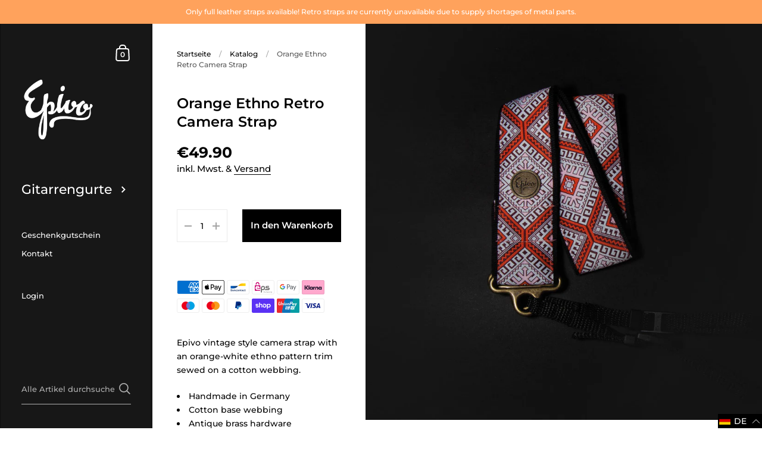

--- FILE ---
content_type: text/html; charset=utf-8
request_url: https://en.epivo.de/de/products/orange-ethno-retro-camera-strap-webbing
body_size: 110781
content:
<!doctype html>
<html class="no-js">
<head>








	<meta charset="utf-8">
  <meta http-equiv="X-UA-Compatible" content="IE=edge,chrome=1">
  <meta name="viewport" content="width=device-width, initial-scale=1.0, height=device-height, minimum-scale=1.0, maximum-scale=1.0">

	
		<link rel="shortcut icon" href="//en.epivo.de/cdn/shop/files/favicon_32x32.png?v=1613155108" type="image/png" />
	

	

	<title>
    
      Orange Ethno Retro Camera Strap &ndash; Epivo
    
  </title>

	
		<meta name="description" content="Epivo vintage style camera strap with an orange-white ethno pattern trim sewed on a cotton webbing. Handmade in Germany Cotton base webbing Antique brass hardware Webbing ends for DSLR&#39;s or modern cameras 40mm wide">
	

	



  <meta property="og:type" content="product">
  <meta property="og:title" content="Orange Ethno Retro Camera Strap">

  
    <meta property="og:image" content="http://en.epivo.de/cdn/shop/products/orange-ethno-webbing_1024x.jpg?v=1542228819">
    <meta property="og:image:secure_url" content="https://en.epivo.de/cdn/shop/products/orange-ethno-webbing_1024x.jpg?v=1542228819">
    <meta property="og:image:width" content="1024">
    <meta property="og:image:height" content="1024">
  

  <meta property="product:price:amount" content="49.90">
  <meta property="product:price:currency" content="EUR">
  <meta property="product:availability" content="in stock">




  <meta property="og:description" content="Epivo vintage style camera strap with an orange-white ethno pattern trim sewed on a cotton webbing. Handmade in Germany Cotton base webbing Antique brass hardware Webbing ends for DSLR&#39;s or modern cameras 40mm wide">


<meta property="og:url" content="https://epivo.de/de/products/orange-ethno-retro-camera-strap-webbing">
<meta property="og:site_name" content="Epivo">



<meta name="twitter:card" content="summary">


  <meta name="twitter:title" content="Orange Ethno Retro Camera Strap">
  <meta name="twitter:description" content="
Epivo vintage style camera strap with an orange-white ethno pattern trim sewed on a cotton webbing.

Handmade in Germany
Cotton base webbing
Antique brass hardware
Webbing ends for DSLR&#39;s or modern cameras
40mm wide
">
  <meta name="twitter:image" content="https://en.epivo.de/cdn/shop/products/orange-ethno-webbing_600x600_crop_center.jpg?v=1542228819">

  
  <script type="application/ld+json">
  {
    "@context": "http://schema.org",
    "@type": "Product",
    "offers": [{
          "@type": "Offer",
          "name": "Default Title",
          "availability":"https://schema.org/InStock",
          "price": 49.9,
          "priceCurrency": "EUR",
          "priceValidUntil": "2026-01-31","sku": "4090483","url": "/de/products/orange-ethno-retro-camera-strap-webbing/de/products/orange-ethno-retro-camera-strap-webbing?variant=18702422966331"
        }
],
    "brand": {
      "name": "Epivo Camera"
    },
    "name": "Orange Ethno Retro Camera Strap",
    "description": "\nEpivo vintage style camera strap with an orange-white ethno pattern trim sewed on a cotton webbing.\n\nHandmade in Germany\nCotton base webbing\nAntique brass hardware\nWebbing ends for DSLR's or modern cameras\n40mm wide\n",
    "category": "40mm Camera Webbing",
    "url": "/de/products/orange-ethno-retro-camera-strap-webbing/de/products/orange-ethno-retro-camera-strap-webbing",
    "sku": "4090483",
    "image": {
      "@type": "ImageObject",
      "url": "https://en.epivo.de/cdn/shop/products/orange-ethno-webbing_1024x.jpg?v=1542228819",
      "image": "https://en.epivo.de/cdn/shop/products/orange-ethno-webbing_1024x.jpg?v=1542228819",
      "name": "Orange Ethno Retro Camera Strap",
      "width": "1024",
      "height": "1024"
    }
  }
  </script>



  <script type="application/ld+json">
  {
    "@context": "http://schema.org",
    "@type": "BreadcrumbList",
  "itemListElement": [{
      "@type": "ListItem",
      "position": 1,
      "name": "Translation missing: de.general.breadcrumb.home",
      "item": "https://epivo.de"
    },{
          "@type": "ListItem",
          "position": 2,
          "name": "Orange Ethno Retro Camera Strap",
          "item": "https://epivo.de/de/products/orange-ethno-retro-camera-strap-webbing"
        }]
  }
  </script>



  <script type="application/ld+json">
  {
    "@context": "http://schema.org",
    "@type" : "Organization",
  "name" : "Epivo",
  "url" : "https://epivo.de",
  "sameAs" : [, "https:\/\/www.facebook.com\/epivostraps\/" , "https:\/\/www.instagram.com\/epivostraps" ],
  "potentialAction": {
    "@type": "SearchAction",
    "target": "/de/search?q={search_term}",
    "query-input": "required name=search_term"
  }
  }
  </script>


	<link rel="canonical" href="https://epivo.de/de/products/orange-ethno-retro-camera-strap-webbing">

	<link rel="preload" as="style" href="//en.epivo.de/cdn/shop/t/5/assets/theme.scss.css?v=102091659748930923151764585165">
	<link rel="preconnect" href="//fonts.shopifycdn.com">

	<link href="//en.epivo.de/cdn/shop/t/5/assets/theme.scss.css?v=102091659748930923151764585165" rel="stylesheet" type="text/css" media="all" />

	<script>window.performance && window.performance.mark && window.performance.mark('shopify.content_for_header.start');</script><meta name="google-site-verification" content="sTVSCCrVaT5TfjQCUOMLPrqgupbzGjo4dcLZunkLg8A">
<meta id="shopify-digital-wallet" name="shopify-digital-wallet" content="/22973869/digital_wallets/dialog">
<meta name="shopify-checkout-api-token" content="adaeb8eb8a77eaed44b987a55d334b36">
<meta id="in-context-paypal-metadata" data-shop-id="22973869" data-venmo-supported="false" data-environment="production" data-locale="de_DE" data-paypal-v4="true" data-currency="EUR">
<link rel="alternate" hreflang="x-default" href="https://epivo.de/products/orange-ethno-retro-camera-strap-webbing">
<link rel="alternate" hreflang="en" href="https://epivo.de/products/orange-ethno-retro-camera-strap-webbing">
<link rel="alternate" hreflang="de" href="https://epivo.de/de/products/orange-ethno-retro-camera-strap-webbing">
<link rel="alternate" type="application/json+oembed" href="https://epivo.de/de/products/orange-ethno-retro-camera-strap-webbing.oembed">
<script async="async" src="/checkouts/internal/preloads.js?locale=de-DE"></script>
<link rel="preconnect" href="https://shop.app" crossorigin="anonymous">
<script async="async" src="https://shop.app/checkouts/internal/preloads.js?locale=de-DE&shop_id=22973869" crossorigin="anonymous"></script>
<script id="apple-pay-shop-capabilities" type="application/json">{"shopId":22973869,"countryCode":"DE","currencyCode":"EUR","merchantCapabilities":["supports3DS"],"merchantId":"gid:\/\/shopify\/Shop\/22973869","merchantName":"Epivo","requiredBillingContactFields":["postalAddress","email"],"requiredShippingContactFields":["postalAddress","email"],"shippingType":"shipping","supportedNetworks":["visa","maestro","masterCard","amex"],"total":{"type":"ausstehend","label":"Epivo","amount":"1.00"},"shopifyPaymentsEnabled":true,"supportsSubscriptions":true}</script>
<script id="shopify-features" type="application/json">{"accessToken":"adaeb8eb8a77eaed44b987a55d334b36","betas":["rich-media-storefront-analytics"],"domain":"en.epivo.de","predictiveSearch":true,"shopId":22973869,"locale":"de"}</script>
<script>var Shopify = Shopify || {};
Shopify.shop = "epivostraps.myshopify.com";
Shopify.locale = "de";
Shopify.currency = {"active":"EUR","rate":"1.0"};
Shopify.country = "DE";
Shopify.theme = {"name":"Kingdom","id":101065097384,"schema_name":"Kingdom","schema_version":"3.3.5","theme_store_id":725,"role":"main"};
Shopify.theme.handle = "null";
Shopify.theme.style = {"id":null,"handle":null};
Shopify.cdnHost = "en.epivo.de/cdn";
Shopify.routes = Shopify.routes || {};
Shopify.routes.root = "/de/";</script>
<script type="module">!function(o){(o.Shopify=o.Shopify||{}).modules=!0}(window);</script>
<script>!function(o){function n(){var o=[];function n(){o.push(Array.prototype.slice.apply(arguments))}return n.q=o,n}var t=o.Shopify=o.Shopify||{};t.loadFeatures=n(),t.autoloadFeatures=n()}(window);</script>
<script>
  window.ShopifyPay = window.ShopifyPay || {};
  window.ShopifyPay.apiHost = "shop.app\/pay";
  window.ShopifyPay.redirectState = null;
</script>
<script id="shop-js-analytics" type="application/json">{"pageType":"product"}</script>
<script defer="defer" async type="module" src="//en.epivo.de/cdn/shopifycloud/shop-js/modules/v2/client.init-shop-cart-sync_kxAhZfSm.de.esm.js"></script>
<script defer="defer" async type="module" src="//en.epivo.de/cdn/shopifycloud/shop-js/modules/v2/chunk.common_5BMd6ono.esm.js"></script>
<script type="module">
  await import("//en.epivo.de/cdn/shopifycloud/shop-js/modules/v2/client.init-shop-cart-sync_kxAhZfSm.de.esm.js");
await import("//en.epivo.de/cdn/shopifycloud/shop-js/modules/v2/chunk.common_5BMd6ono.esm.js");

  window.Shopify.SignInWithShop?.initShopCartSync?.({"fedCMEnabled":true,"windoidEnabled":true});

</script>
<script>
  window.Shopify = window.Shopify || {};
  if (!window.Shopify.featureAssets) window.Shopify.featureAssets = {};
  window.Shopify.featureAssets['shop-js'] = {"shop-cart-sync":["modules/v2/client.shop-cart-sync_81xuAXRO.de.esm.js","modules/v2/chunk.common_5BMd6ono.esm.js"],"init-fed-cm":["modules/v2/client.init-fed-cm_B2l2C8gd.de.esm.js","modules/v2/chunk.common_5BMd6ono.esm.js"],"shop-button":["modules/v2/client.shop-button_DteRmTIv.de.esm.js","modules/v2/chunk.common_5BMd6ono.esm.js"],"init-windoid":["modules/v2/client.init-windoid_BrVTPDHy.de.esm.js","modules/v2/chunk.common_5BMd6ono.esm.js"],"shop-cash-offers":["modules/v2/client.shop-cash-offers_uZhaqfcC.de.esm.js","modules/v2/chunk.common_5BMd6ono.esm.js","modules/v2/chunk.modal_DhTZgVSk.esm.js"],"shop-toast-manager":["modules/v2/client.shop-toast-manager_lTRStNPf.de.esm.js","modules/v2/chunk.common_5BMd6ono.esm.js"],"init-shop-email-lookup-coordinator":["modules/v2/client.init-shop-email-lookup-coordinator_BhyMm2Vh.de.esm.js","modules/v2/chunk.common_5BMd6ono.esm.js"],"pay-button":["modules/v2/client.pay-button_uIj7-e2V.de.esm.js","modules/v2/chunk.common_5BMd6ono.esm.js"],"avatar":["modules/v2/client.avatar_BTnouDA3.de.esm.js"],"init-shop-cart-sync":["modules/v2/client.init-shop-cart-sync_kxAhZfSm.de.esm.js","modules/v2/chunk.common_5BMd6ono.esm.js"],"shop-login-button":["modules/v2/client.shop-login-button_hqVUT9QF.de.esm.js","modules/v2/chunk.common_5BMd6ono.esm.js","modules/v2/chunk.modal_DhTZgVSk.esm.js"],"init-customer-accounts-sign-up":["modules/v2/client.init-customer-accounts-sign-up_0Oyvgx7Z.de.esm.js","modules/v2/client.shop-login-button_hqVUT9QF.de.esm.js","modules/v2/chunk.common_5BMd6ono.esm.js","modules/v2/chunk.modal_DhTZgVSk.esm.js"],"init-shop-for-new-customer-accounts":["modules/v2/client.init-shop-for-new-customer-accounts_DojLPa1w.de.esm.js","modules/v2/client.shop-login-button_hqVUT9QF.de.esm.js","modules/v2/chunk.common_5BMd6ono.esm.js","modules/v2/chunk.modal_DhTZgVSk.esm.js"],"init-customer-accounts":["modules/v2/client.init-customer-accounts_DWlFj6gc.de.esm.js","modules/v2/client.shop-login-button_hqVUT9QF.de.esm.js","modules/v2/chunk.common_5BMd6ono.esm.js","modules/v2/chunk.modal_DhTZgVSk.esm.js"],"shop-follow-button":["modules/v2/client.shop-follow-button_BEIcZOGj.de.esm.js","modules/v2/chunk.common_5BMd6ono.esm.js","modules/v2/chunk.modal_DhTZgVSk.esm.js"],"lead-capture":["modules/v2/client.lead-capture_BSpzCmmh.de.esm.js","modules/v2/chunk.common_5BMd6ono.esm.js","modules/v2/chunk.modal_DhTZgVSk.esm.js"],"checkout-modal":["modules/v2/client.checkout-modal_8HiTfxyj.de.esm.js","modules/v2/chunk.common_5BMd6ono.esm.js","modules/v2/chunk.modal_DhTZgVSk.esm.js"],"shop-login":["modules/v2/client.shop-login_Fe0VhLV0.de.esm.js","modules/v2/chunk.common_5BMd6ono.esm.js","modules/v2/chunk.modal_DhTZgVSk.esm.js"],"payment-terms":["modules/v2/client.payment-terms_C8PkVPzh.de.esm.js","modules/v2/chunk.common_5BMd6ono.esm.js","modules/v2/chunk.modal_DhTZgVSk.esm.js"]};
</script>
<script>(function() {
  var isLoaded = false;
  function asyncLoad() {
    if (isLoaded) return;
    isLoaded = true;
    var urls = ["https:\/\/productoptions.w3apps.co\/js\/options.js?shop=epivostraps.myshopify.com","https:\/\/loox.io\/widget\/Nkbq_B1kD2\/loox.1652946521424.js?shop=epivostraps.myshopify.com","https:\/\/cdn.nfcube.com\/226c9d49c55850789fdfc1713b112ad2.js?shop=epivostraps.myshopify.com"];
    for (var i = 0; i < urls.length; i++) {
      var s = document.createElement('script');
      s.type = 'text/javascript';
      s.async = true;
      s.src = urls[i];
      var x = document.getElementsByTagName('script')[0];
      x.parentNode.insertBefore(s, x);
    }
  };
  if(window.attachEvent) {
    window.attachEvent('onload', asyncLoad);
  } else {
    window.addEventListener('load', asyncLoad, false);
  }
})();</script>
<script id="__st">var __st={"a":22973869,"offset":3600,"reqid":"c2177e22-2f3b-4f56-8e80-a965c5db864f-1768961317","pageurl":"en.epivo.de\/de\/products\/orange-ethno-retro-camera-strap-webbing","u":"893fd28fddb9","p":"product","rtyp":"product","rid":1886292901947};</script>
<script>window.ShopifyPaypalV4VisibilityTracking = true;</script>
<script id="captcha-bootstrap">!function(){'use strict';const t='contact',e='account',n='new_comment',o=[[t,t],['blogs',n],['comments',n],[t,'customer']],c=[[e,'customer_login'],[e,'guest_login'],[e,'recover_customer_password'],[e,'create_customer']],r=t=>t.map((([t,e])=>`form[action*='/${t}']:not([data-nocaptcha='true']) input[name='form_type'][value='${e}']`)).join(','),a=t=>()=>t?[...document.querySelectorAll(t)].map((t=>t.form)):[];function s(){const t=[...o],e=r(t);return a(e)}const i='password',u='form_key',d=['recaptcha-v3-token','g-recaptcha-response','h-captcha-response',i],f=()=>{try{return window.sessionStorage}catch{return}},m='__shopify_v',_=t=>t.elements[u];function p(t,e,n=!1){try{const o=window.sessionStorage,c=JSON.parse(o.getItem(e)),{data:r}=function(t){const{data:e,action:n}=t;return t[m]||n?{data:e,action:n}:{data:t,action:n}}(c);for(const[e,n]of Object.entries(r))t.elements[e]&&(t.elements[e].value=n);n&&o.removeItem(e)}catch(o){console.error('form repopulation failed',{error:o})}}const l='form_type',E='cptcha';function T(t){t.dataset[E]=!0}const w=window,h=w.document,L='Shopify',v='ce_forms',y='captcha';let A=!1;((t,e)=>{const n=(g='f06e6c50-85a8-45c8-87d0-21a2b65856fe',I='https://cdn.shopify.com/shopifycloud/storefront-forms-hcaptcha/ce_storefront_forms_captcha_hcaptcha.v1.5.2.iife.js',D={infoText:'Durch hCaptcha geschützt',privacyText:'Datenschutz',termsText:'Allgemeine Geschäftsbedingungen'},(t,e,n)=>{const o=w[L][v],c=o.bindForm;if(c)return c(t,g,e,D).then(n);var r;o.q.push([[t,g,e,D],n]),r=I,A||(h.body.append(Object.assign(h.createElement('script'),{id:'captcha-provider',async:!0,src:r})),A=!0)});var g,I,D;w[L]=w[L]||{},w[L][v]=w[L][v]||{},w[L][v].q=[],w[L][y]=w[L][y]||{},w[L][y].protect=function(t,e){n(t,void 0,e),T(t)},Object.freeze(w[L][y]),function(t,e,n,w,h,L){const[v,y,A,g]=function(t,e,n){const i=e?o:[],u=t?c:[],d=[...i,...u],f=r(d),m=r(i),_=r(d.filter((([t,e])=>n.includes(e))));return[a(f),a(m),a(_),s()]}(w,h,L),I=t=>{const e=t.target;return e instanceof HTMLFormElement?e:e&&e.form},D=t=>v().includes(t);t.addEventListener('submit',(t=>{const e=I(t);if(!e)return;const n=D(e)&&!e.dataset.hcaptchaBound&&!e.dataset.recaptchaBound,o=_(e),c=g().includes(e)&&(!o||!o.value);(n||c)&&t.preventDefault(),c&&!n&&(function(t){try{if(!f())return;!function(t){const e=f();if(!e)return;const n=_(t);if(!n)return;const o=n.value;o&&e.removeItem(o)}(t);const e=Array.from(Array(32),(()=>Math.random().toString(36)[2])).join('');!function(t,e){_(t)||t.append(Object.assign(document.createElement('input'),{type:'hidden',name:u})),t.elements[u].value=e}(t,e),function(t,e){const n=f();if(!n)return;const o=[...t.querySelectorAll(`input[type='${i}']`)].map((({name:t})=>t)),c=[...d,...o],r={};for(const[a,s]of new FormData(t).entries())c.includes(a)||(r[a]=s);n.setItem(e,JSON.stringify({[m]:1,action:t.action,data:r}))}(t,e)}catch(e){console.error('failed to persist form',e)}}(e),e.submit())}));const S=(t,e)=>{t&&!t.dataset[E]&&(n(t,e.some((e=>e===t))),T(t))};for(const o of['focusin','change'])t.addEventListener(o,(t=>{const e=I(t);D(e)&&S(e,y())}));const B=e.get('form_key'),M=e.get(l),P=B&&M;t.addEventListener('DOMContentLoaded',(()=>{const t=y();if(P)for(const e of t)e.elements[l].value===M&&p(e,B);[...new Set([...A(),...v().filter((t=>'true'===t.dataset.shopifyCaptcha))])].forEach((e=>S(e,t)))}))}(h,new URLSearchParams(w.location.search),n,t,e,['guest_login'])})(!0,!0)}();</script>
<script integrity="sha256-4kQ18oKyAcykRKYeNunJcIwy7WH5gtpwJnB7kiuLZ1E=" data-source-attribution="shopify.loadfeatures" defer="defer" src="//en.epivo.de/cdn/shopifycloud/storefront/assets/storefront/load_feature-a0a9edcb.js" crossorigin="anonymous"></script>
<script crossorigin="anonymous" defer="defer" src="//en.epivo.de/cdn/shopifycloud/storefront/assets/shopify_pay/storefront-65b4c6d7.js?v=20250812"></script>
<script data-source-attribution="shopify.dynamic_checkout.dynamic.init">var Shopify=Shopify||{};Shopify.PaymentButton=Shopify.PaymentButton||{isStorefrontPortableWallets:!0,init:function(){window.Shopify.PaymentButton.init=function(){};var t=document.createElement("script");t.src="https://en.epivo.de/cdn/shopifycloud/portable-wallets/latest/portable-wallets.de.js",t.type="module",document.head.appendChild(t)}};
</script>
<script data-source-attribution="shopify.dynamic_checkout.buyer_consent">
  function portableWalletsHideBuyerConsent(e){var t=document.getElementById("shopify-buyer-consent"),n=document.getElementById("shopify-subscription-policy-button");t&&n&&(t.classList.add("hidden"),t.setAttribute("aria-hidden","true"),n.removeEventListener("click",e))}function portableWalletsShowBuyerConsent(e){var t=document.getElementById("shopify-buyer-consent"),n=document.getElementById("shopify-subscription-policy-button");t&&n&&(t.classList.remove("hidden"),t.removeAttribute("aria-hidden"),n.addEventListener("click",e))}window.Shopify?.PaymentButton&&(window.Shopify.PaymentButton.hideBuyerConsent=portableWalletsHideBuyerConsent,window.Shopify.PaymentButton.showBuyerConsent=portableWalletsShowBuyerConsent);
</script>
<script data-source-attribution="shopify.dynamic_checkout.cart.bootstrap">document.addEventListener("DOMContentLoaded",(function(){function t(){return document.querySelector("shopify-accelerated-checkout-cart, shopify-accelerated-checkout")}if(t())Shopify.PaymentButton.init();else{new MutationObserver((function(e,n){t()&&(Shopify.PaymentButton.init(),n.disconnect())})).observe(document.body,{childList:!0,subtree:!0})}}));
</script>
<link id="shopify-accelerated-checkout-styles" rel="stylesheet" media="screen" href="https://en.epivo.de/cdn/shopifycloud/portable-wallets/latest/accelerated-checkout-backwards-compat.css" crossorigin="anonymous">
<style id="shopify-accelerated-checkout-cart">
        #shopify-buyer-consent {
  margin-top: 1em;
  display: inline-block;
  width: 100%;
}

#shopify-buyer-consent.hidden {
  display: none;
}

#shopify-subscription-policy-button {
  background: none;
  border: none;
  padding: 0;
  text-decoration: underline;
  font-size: inherit;
  cursor: pointer;
}

#shopify-subscription-policy-button::before {
  box-shadow: none;
}

      </style>

<script>window.performance && window.performance.mark && window.performance.mark('shopify.content_for_header.end');</script>
	
  

	<script src="//code.jquery.com/jquery-3.4.1.min.js" type="text/javascript"></script>

  <script type="text/javascript">

  	function lightOrDark(a){if(a.match(/^rgb/)){a=a.match(/^rgba?\((\d+),\s*(\d+),\s*(\d+)(?:,\s*(\d+(?:\.\d+)?))?\)$/);var b=a[1];var c=a[2];a=a[3]}else a=+("0x"+a.slice(1).replace(5>a.length&&/./g,"$&$&")),b=a>>16,c=a>>8&255,a&=255;return 140<Math.sqrt(.299*b*b+.587*c*c+.114*a*a)?"#000":"#fff"};

  	window.reorderSections = function() {
	    $(".with-gutter").removeClass("with-gutter");
	    $(".without-gutter").removeClass("without-gutter");
	    $(".content-section.gutter--on").each(function() {
	      $(this).parent().addClass("with-gutter");
	      if ( $(this).hasClass('parent-has-inner-padding') ) {
	      	$(this).parent().addClass('has-inner-padding');
	      }
	    });
	    $(".content-section.gutter--off").each(function() {
	      $(this).parent().addClass("without-gutter")
	    });
		};
		$(document).ready(function() {
		   window.reorderSections()
		});

  	2===performance.navigation.type&&location.reload(!0);
  </script>

  <script src="//en.epivo.de/cdn/shopifycloud/storefront/assets/themes_support/api.jquery-7ab1a3a4.js" type="text/javascript"></script>
  
  <script src="//ajax.googleapis.com/ajax/libs/jquery/1.9.1/jquery.min.js" type="text/javascript"></script>
  <script type="text/javascript">
    var jq191 = $.noConflict(true);
  </script>

  <script src="https://productoptions.w3apps.co/js/options.js" type="text/javascript"></script>

  <script type="text/Javascript">
    setTimeout(function() {
      w3productOptionsJS(jq191);
    },0);
  </script>

  

	<script>var loox_global_hash = '1767344240733';</script><style>.loox-reviews-default { max-width: 1200px; margin: 0 auto; }.loox-rating .loox-icon { color:#ffa25c; }
:root { --lxs-rating-icon-color: #ffa25c; }</style>
<!-- BEGIN app block: shopify://apps/complianz-gdpr-cookie-consent/blocks/bc-block/e49729f0-d37d-4e24-ac65-e0e2f472ac27 -->

    
    
    
<link id='complianz-css' rel="stylesheet" href=https://cdn.shopify.com/extensions/019a2fb2-ee57-75e6-ac86-acfd14822c1d/gdpr-legal-cookie-74/assets/complainz.css media="print" onload="this.media='all'">
    <style>
        #Compliance-iframe.Compliance-iframe-branded > div.purposes-header,
        #Compliance-iframe.Compliance-iframe-branded > div.cmplc-cmp-header,
        #purposes-container > div.purposes-header,
        #Compliance-cs-banner .Compliance-cs-brand {
            background-color: #FFFFFF !important;
            color: #0A0A0A!important;
        }
        #Compliance-iframe.Compliance-iframe-branded .purposes-header .cmplc-btn-cp ,
        #Compliance-iframe.Compliance-iframe-branded .purposes-header .cmplc-btn-cp:hover,
        #Compliance-iframe.Compliance-iframe-branded .purposes-header .cmplc-btn-back:hover  {
            background-color: #ffffff !important;
            opacity: 1 !important;
        }
        #Compliance-cs-banner .cmplc-toggle .cmplc-toggle-label {
            color: #FFFFFF!important;
        }
        #Compliance-iframe.Compliance-iframe-branded .purposes-header .cmplc-btn-cp:hover,
        #Compliance-iframe.Compliance-iframe-branded .purposes-header .cmplc-btn-back:hover {
            background-color: #0A0A0A!important;
            color: #FFFFFF!important;
        }
        #Compliance-cs-banner #Compliance-cs-title {
            font-size: 14px !important;
        }
        #Compliance-cs-banner .Compliance-cs-content,
        #Compliance-cs-title,
        .cmplc-toggle-checkbox.granular-control-checkbox span {
            background-color: #FFFFFF !important;
            color: #0A0A0A !important;
            font-size: 14px !important;
        }
        #Compliance-cs-banner .Compliance-cs-close-btn {
            font-size: 14px !important;
            background-color: #FFFFFF !important;
        }
        #Compliance-cs-banner .Compliance-cs-opt-group {
            color: #FFFFFF !important;
        }
        #Compliance-cs-banner .Compliance-cs-opt-group button,
        .Compliance-alert button.Compliance-button-cancel {
            background-color: #007BBC!important;
            color: #FFFFFF!important;
        }
        #Compliance-cs-banner .Compliance-cs-opt-group button.Compliance-cs-accept-btn,
        #Compliance-cs-banner .Compliance-cs-opt-group button.Compliance-cs-btn-primary,
        .Compliance-alert button.Compliance-button-confirm {
            background-color: #007BBC !important;
            color: #FFFFFF !important;
        }
        #Compliance-cs-banner .Compliance-cs-opt-group button.Compliance-cs-reject-btn {
            background-color: #007BBC!important;
            color: #FFFFFF!important;
        }

        #Compliance-cs-banner .Compliance-banner-content button {
            cursor: pointer !important;
            color: currentColor !important;
            text-decoration: underline !important;
            border: none !important;
            background-color: transparent !important;
            font-size: 100% !important;
            padding: 0 !important;
        }

        #Compliance-cs-banner .Compliance-cs-opt-group button {
            border-radius: 4px !important;
            padding-block: 10px !important;
        }
        @media (min-width: 640px) {
            #Compliance-cs-banner.Compliance-cs-default-floating:not(.Compliance-cs-top):not(.Compliance-cs-center) .Compliance-cs-container, #Compliance-cs-banner.Compliance-cs-default-floating:not(.Compliance-cs-bottom):not(.Compliance-cs-center) .Compliance-cs-container, #Compliance-cs-banner.Compliance-cs-default-floating.Compliance-cs-center:not(.Compliance-cs-top):not(.Compliance-cs-bottom) .Compliance-cs-container {
                width: 560px !important;
            }
            #Compliance-cs-banner.Compliance-cs-default-floating:not(.Compliance-cs-top):not(.Compliance-cs-center) .Compliance-cs-opt-group, #Compliance-cs-banner.Compliance-cs-default-floating:not(.Compliance-cs-bottom):not(.Compliance-cs-center) .Compliance-cs-opt-group, #Compliance-cs-banner.Compliance-cs-default-floating.Compliance-cs-center:not(.Compliance-cs-top):not(.Compliance-cs-bottom) .Compliance-cs-opt-group {
                flex-direction: row !important;
            }
            #Compliance-cs-banner .Compliance-cs-opt-group button:not(:last-of-type),
            #Compliance-cs-banner .Compliance-cs-opt-group button {
                margin-right: 4px !important;
            }
            #Compliance-cs-banner .Compliance-cs-container .Compliance-cs-brand {
                position: absolute !important;
                inset-block-start: 6px;
            }
        }
        #Compliance-cs-banner.Compliance-cs-default-floating:not(.Compliance-cs-top):not(.Compliance-cs-center) .Compliance-cs-opt-group > div, #Compliance-cs-banner.Compliance-cs-default-floating:not(.Compliance-cs-bottom):not(.Compliance-cs-center) .Compliance-cs-opt-group > div, #Compliance-cs-banner.Compliance-cs-default-floating.Compliance-cs-center:not(.Compliance-cs-top):not(.Compliance-cs-bottom) .Compliance-cs-opt-group > div {
            flex-direction: row-reverse;
            width: 100% !important;
        }

        .Compliance-cs-brand-badge-outer, .Compliance-cs-brand-badge, #Compliance-cs-banner.Compliance-cs-default-floating.Compliance-cs-bottom .Compliance-cs-brand-badge-outer,
        #Compliance-cs-banner.Compliance-cs-default.Compliance-cs-bottom .Compliance-cs-brand-badge-outer,
        #Compliance-cs-banner.Compliance-cs-default:not(.Compliance-cs-left) .Compliance-cs-brand-badge-outer,
        #Compliance-cs-banner.Compliance-cs-default-floating:not(.Compliance-cs-left) .Compliance-cs-brand-badge-outer {
            display: none !important
        }

        #Compliance-cs-banner:not(.Compliance-cs-top):not(.Compliance-cs-bottom) .Compliance-cs-container.Compliance-cs-themed {
            flex-direction: row !important;
        }

        #Compliance-cs-banner #Compliance-cs-title,
        #Compliance-cs-banner #Compliance-cs-custom-title {
            justify-self: center !important;
            font-size: 14px !important;
            font-family: -apple-system,sans-serif !important;
            margin-inline: auto !important;
            width: 55% !important;
            text-align: center;
            font-weight: 600;
            visibility: unset;
        }

        @media (max-width: 640px) {
            #Compliance-cs-banner #Compliance-cs-title,
            #Compliance-cs-banner #Compliance-cs-custom-title {
                display: block;
            }
        }

        #Compliance-cs-banner .Compliance-cs-brand img {
            max-width: 110px !important;
            min-height: 32px !important;
        }
        #Compliance-cs-banner .Compliance-cs-container .Compliance-cs-brand {
            background: none !important;
            padding: 0px !important;
            margin-block-start:10px !important;
            margin-inline-start:16px !important;
        }

        #Compliance-cs-banner .Compliance-cs-opt-group button {
            padding-inline: 4px !important;
        }

    </style>
    
    
    
    

    <script type="text/javascript">
        function loadScript(src) {
            return new Promise((resolve, reject) => {
                const s = document.createElement("script");
                s.src = src;
                s.charset = "UTF-8";
                s.onload = resolve;
                s.onerror = reject;
                document.head.appendChild(s);
            });
        }

        function filterGoogleConsentModeURLs(domainsArray) {
            const googleConsentModeComplianzURls = [
                // 197, # Google Tag Manager:
                {"domain":"s.www.googletagmanager.com", "path":""},
                {"domain":"www.tagmanager.google.com", "path":""},
                {"domain":"www.googletagmanager.com", "path":""},
                {"domain":"googletagmanager.com", "path":""},
                {"domain":"tagassistant.google.com", "path":""},
                {"domain":"tagmanager.google.com", "path":""},

                // 2110, # Google Analytics 4:
                {"domain":"www.analytics.google.com", "path":""},
                {"domain":"www.google-analytics.com", "path":""},
                {"domain":"ssl.google-analytics.com", "path":""},
                {"domain":"google-analytics.com", "path":""},
                {"domain":"analytics.google.com", "path":""},
                {"domain":"region1.google-analytics.com", "path":""},
                {"domain":"region1.analytics.google.com", "path":""},
                {"domain":"*.google-analytics.com", "path":""},
                {"domain":"www.googletagmanager.com", "path":"/gtag/js?id=G"},
                {"domain":"googletagmanager.com", "path":"/gtag/js?id=UA"},
                {"domain":"www.googletagmanager.com", "path":"/gtag/js?id=UA"},
                {"domain":"googletagmanager.com", "path":"/gtag/js?id=G"},

                // 177, # Google Ads conversion tracking:
                {"domain":"googlesyndication.com", "path":""},
                {"domain":"media.admob.com", "path":""},
                {"domain":"gmodules.com", "path":""},
                {"domain":"ad.ytsa.net", "path":""},
                {"domain":"dartmotif.net", "path":""},
                {"domain":"dmtry.com", "path":""},
                {"domain":"go.channelintelligence.com", "path":""},
                {"domain":"googleusercontent.com", "path":""},
                {"domain":"googlevideo.com", "path":""},
                {"domain":"gvt1.com", "path":""},
                {"domain":"links.channelintelligence.com", "path":""},
                {"domain":"obrasilinteirojoga.com.br", "path":""},
                {"domain":"pcdn.tcgmsrv.net", "path":""},
                {"domain":"rdr.tag.channelintelligence.com", "path":""},
                {"domain":"static.googleadsserving.cn", "path":""},
                {"domain":"studioapi.doubleclick.com", "path":""},
                {"domain":"teracent.net", "path":""},
                {"domain":"ttwbs.channelintelligence.com", "path":""},
                {"domain":"wtb.channelintelligence.com", "path":""},
                {"domain":"youknowbest.com", "path":""},
                {"domain":"doubleclick.net", "path":""},
                {"domain":"redirector.gvt1.com", "path":""},

                //116, # Google Ads Remarketing
                {"domain":"googlesyndication.com", "path":""},
                {"domain":"media.admob.com", "path":""},
                {"domain":"gmodules.com", "path":""},
                {"domain":"ad.ytsa.net", "path":""},
                {"domain":"dartmotif.net", "path":""},
                {"domain":"dmtry.com", "path":""},
                {"domain":"go.channelintelligence.com", "path":""},
                {"domain":"googleusercontent.com", "path":""},
                {"domain":"googlevideo.com", "path":""},
                {"domain":"gvt1.com", "path":""},
                {"domain":"links.channelintelligence.com", "path":""},
                {"domain":"obrasilinteirojoga.com.br", "path":""},
                {"domain":"pcdn.tcgmsrv.net", "path":""},
                {"domain":"rdr.tag.channelintelligence.com", "path":""},
                {"domain":"static.googleadsserving.cn", "path":""},
                {"domain":"studioapi.doubleclick.com", "path":""},
                {"domain":"teracent.net", "path":""},
                {"domain":"ttwbs.channelintelligence.com", "path":""},
                {"domain":"wtb.channelintelligence.com", "path":""},
                {"domain":"youknowbest.com", "path":""},
                {"domain":"doubleclick.net", "path":""},
                {"domain":"redirector.gvt1.com", "path":""}
            ];

            if (!Array.isArray(domainsArray)) { 
                return [];
            }

            const blockedPairs = new Map();
            for (const rule of googleConsentModeComplianzURls) {
                if (!blockedPairs.has(rule.domain)) {
                    blockedPairs.set(rule.domain, new Set());
                }
                blockedPairs.get(rule.domain).add(rule.path);
            }

            return domainsArray.filter(item => {
                const paths = blockedPairs.get(item.d);
                return !(paths && paths.has(item.p));
            });
        }

        function setupAutoblockingByDomain() {
            // autoblocking by domain
            const autoblockByDomainArray = [];
            const prefixID = '10000' // to not get mixed with real metis ids
            let cmpBlockerDomains = []
            let cmpCmplcVendorsPurposes = {}
            let counter = 1
            for (const object of autoblockByDomainArray) {
                cmpBlockerDomains.push({
                    d: object.d,
                    p: object.path,
                    v: prefixID + counter,
                });
                counter++;
            }
            
            counter = 1
            for (const object of autoblockByDomainArray) {
                cmpCmplcVendorsPurposes[prefixID + counter] = object?.p ?? '1';
                counter++;
            }

            Object.defineProperty(window, "cmp_cmplc_vendors_purposes", {
                get() {
                    return cmpCmplcVendorsPurposes;
                },
                set(value) {
                    cmpCmplcVendorsPurposes = { ...cmpCmplcVendorsPurposes, ...value };
                }
            });
            const basicGmc = true;


            Object.defineProperty(window, "cmp_importblockerdomains", {
                get() {
                    if (basicGmc) {
                        return filterGoogleConsentModeURLs(cmpBlockerDomains);
                    }
                    return cmpBlockerDomains;
                },
                set(value) {
                    cmpBlockerDomains = [ ...cmpBlockerDomains, ...value ];
                }
            });
        }

        function enforceRejectionRecovery() {
            const base = (window._cmplc = window._cmplc || {});
            const featuresHolder = {};

            function lockFlagOn(holder) {
                const desc = Object.getOwnPropertyDescriptor(holder, 'rejection_recovery');
                if (!desc) {
                    Object.defineProperty(holder, 'rejection_recovery', {
                        get() { return true; },
                        set(_) { /* ignore */ },
                        enumerable: true,
                        configurable: false
                    });
                }
                return holder;
            }

            Object.defineProperty(base, 'csFeatures', {
                configurable: false,
                enumerable: true,
                get() {
                    return featuresHolder;
                },
                set(obj) {
                    if (obj && typeof obj === 'object') {
                        Object.keys(obj).forEach(k => {
                            if (k !== 'rejection_recovery') {
                                featuresHolder[k] = obj[k];
                            }
                        });
                    }
                    // we lock it, it won't try to redefine
                    lockFlagOn(featuresHolder);
                }
            });

            // Ensure an object is exposed even if read early
            if (!('csFeatures' in base)) {
                base.csFeatures = {};
            } else {
                // If someone already set it synchronously, merge and lock now.
                base.csFeatures = base.csFeatures;
            }
        }

        function splitDomains(joinedString) {
            if (!joinedString) {
                return []; // empty string -> empty array
            }
            return joinedString.split(";");
        }

        function setupWhitelist() {
            // Whitelist by domain:
            const whitelistString = "";
            const whitelist_array = [...splitDomains(whitelistString)];
            if (Array.isArray(window?.cmp_block_ignoredomains)) {
                window.cmp_block_ignoredomains = [...whitelist_array, ...window.cmp_block_ignoredomains];
            }
        }

        async function initCompliance() {
            const currentCsConfiguration = {"siteId":4387428,"cookiePolicyIds":{"en":87341293},"banner":{"acceptButtonDisplay":true,"rejectButtonDisplay":true,"customizeButtonDisplay":true,"position":"float-center","backgroundOverlay":false,"fontSize":"14px","content":"","acceptButtonCaption":"","rejectButtonCaption":"","customizeButtonCaption":"","backgroundColor":"#FFFFFF","textColor":"#0A0A0A","acceptButtonColor":"#007BBC","acceptButtonCaptionColor":"#FFFFFF","rejectButtonColor":"#007BBC","rejectButtonCaptionColor":"#FFFFFF","customizeButtonColor":"#007BBC","customizeButtonCaptionColor":"#FFFFFF","logo":"data:image\/png;base64,iVBORw0KGgoAAAANSUhEUgAAAcIAAAHCCAYAAAB8GMlFAAAAAXNSR0IArs4c6QAAIABJREFUeF7snQeUVEXWx+v1DAgoRpIKCjjOdPcgYNZdXTEH1gBiDiuYcw5rWHPOWTGsaU3oIivrGlcMiIlVkekeYABFFAVFVlAkTL\/v\/Gppv7GdmX4VXvfrnrrnzCHMq3pVt+rVrZv+1xOOHAccBwJzoGfPnh3XXHPNzosXL16loqJi5Vgs1kkIsUomk+kYi8U6CiHW8H1\/9Vgs1sH3\/a6+73fwPG9VIUSF7\/trNXkR\/9+5mRf\/5Pv+j\/y\/53m+EOJbIQR\/LvJ9\/2chxPxYLLZoxb\/nZTKZnyoqKn5qbGxczJ\/Lly\/\/oV27dj917tz5hwkTJiwOPDH3oONAG+aA14bn7qbuONAiB\/r27bvaSiutNCCTyQysqKgY4Pt+0vO8jYQQK5cK21YIzsme533q+\/6kTCYzacmSJf\/57LPPFpTKHNw4HQcKwQEnCAvBZfeOqHGgora2tk8mk+nneV5SCIGQ6+b7fhchxJorflZBKYvawC2MB+0SjXO+EOK7FT9f+74\/xff9tBDi0\/r6+hlCiOUW3uW6cBwoCQ6U44deEox3gwyfAxtttNEajY2N6\/i+v47neRsIIQau+Kldodm5\/f\/bZUBQYlKt833\/EyHEx7FYrKGxsfErIcRX9fX1CE9HjgNlxQF3EJTVcrb5ycRqamq2jsViw4QQ+3met06ZanXFWmjf930E4hjf90fV19ePK9ZA3HsdB2xywAlCm9x0fRWMA1VVVau2a9duW8\/ztvN9f4DneesJIfgheMVRYThA8M4Xvu\/PxA\/ped4bsVjs7U8\/\/fT7wrzevcVxwA4HnCC0w0fXS4gcGDRoUOXXX3\/d1\/O8DYUQW3uet6MQYlMhRKXT+EJkvF7XyzCnCiFezWQy72QymYZMJjOzoaFhiV53rpXjQPgccIIwfB67N2hyIJFI9PN9\/6RYLDZCCNFOsxvXrPgc+Nn3\/UdjsdiddXV1+B0dOQ5EigNOEEZqOdr0YCoSicTmnuftjdYnhKgRQnR3Gl\/Z7Ym5Qoh6IcT7mUzm7\/X19e8JITJlN0s3oZLigBOEJbVcZTVYr1+\/fj19369tbGzcPRaLIQDx8bk9WVbL3PpkfN\/\/MhaL\/aOxsfEF\/IzpdPrzNjR9N9WIcMAdOhFZiDY0DHL49slkMpd4nkcag9uDbWjx80yV1I3pQogLUqnUqBWIOo47jgOhc8AdQqGz2L2gurp63YqKikM8z9tNCAE6C4nrjhwHWuMAkaeThRAvLlu27Mlp06aR5O\/IcSAUDjhBGApb23ynmD37ZjIZIjuHe563k+\/7RHg6chzQ4QAoN+N8338kFotNqKura9DpxLVxHGiJA04Qur1hlQPJZHJL3\/fvEkJs7Hme219Wues6W2EuTfu+f3w6nX7TccRxwAYH3EFlg4ttu49YIpHYRghxpBCCBPfezu\/XtjdEgWaPP3GW7\/vvxGKx++vq6v5doPe615QhB5wgLMNFLcCUsqZPTJ5He563SbkLP9\/n3BWiQ4cOolOnTqJjx47yZ6WVVvrV3\/kdP2ussQZllMRqq60m26288sry2Xy0bNkysXDhQtmWP5cvXy4WLFggfv75Z7Fo0SKxZMkS+ffFixfLP\/n3jz\/+KP\/9008\/ye7boCIO9Ntk3\/fvwIRaX18\/zQXa5Ntp7vdNOeAEodsPShxIJBIbep53mxBi13IUfgi8TCYjBVgymRQbbrihiMfjom\/fvvLvCEIETfZHiXkhPMx4sz9Lly4Vn3\/+uZg6daqYMmWKmDZtmqivrxdz586V443FYiGMIFpdIhE9zxufyWQOq6+v\/yxao3OjiSoHnCCM6spEaFy9e\/devWPHjkcLIfb3PK+\/EKJ9hIanNBSEBgJhvfXWk8KtqqpK\/rnWWmtJLW711VeXQhCtrtS1q6wWi4BEq+Tn+++\/lz9ZgdnQ0CBmzpwpGhsby02TzPi+D9Tb3+fPn3\/LN998I4sdO3IcaI4DThC6fdESByqSySSpDvsLIY5dUaOvZLiFEOjcubPo2rWr\/OnZs6fU7Pr16yeFH4KuDZoQf7N+8Alz7PTp00UqlZIa5GeffSa1yHnz5on\/\/ve\/JbPmLQ3U87zFmUwGs+mT6XT6PyU\/ITcB6xxwgtA6S0u\/w5qamnVisdgYz\/NIfyiZPYI\/raamRuywww7ij3\/8o+jTp4+oqKgo\/QUp0gwwESMMX375ZTF27Fjx6aeflrqWjOV06tKlS4dNnz6dHEVHjgP\/29OOD44DWQ4kk8nhBL8IIbbwPC\/SEgTzZm1trdh8883FgAEDpMa3zjrrSC3QaXr29zSaI8E5X375pfxJp9Pi3XffFR9\/\/LHA9FpiPKdCxn98379v4cKFj8+ePZtCxI7aMAecIGzDi8\/U+\/Xr13358uW7xWKxi4UQfaLIDg7hLl26SGFXXV0tttlmG7HFFls4oVfkxcoKx4kTJ4rx48dL0+oXX3whvv7661ISjNMymcwNlZWVYyZPnvxNkVnqXl8kDjhBWCTGR+C1lfF4\/LRYLHYJ0f0RGM+vhsAh265dOzF48GAxYsQIGdDSFqIeo7YOquPJmlMfeugh8cwzz8jUjlLQFn3fpwLG+el0+lrVObvnS58DThCW\/hoqzaB3794dOnbseKEQ4mDP8yKlASL4Bg0aJLbffnup+eHjI13BUWlygCCc2bNny3SOt99+W7zyyivihx9+iLpgnCWEGOV53lV1dXXzS5PzbtSqHHCCUJVjJfo8wNee5w2LxWKXep73vyzvIhOBLL169ZL5ejvvvLMUgAhDR+XJAVI0JkyYIAXipEmTZHQq\/sUoku\/[base64]\/88MOdLso0WvvHxmicILTBxQj1gQ+wQ4cOO8diMZz+8WKlyHCQkc4wcOBAseeee4rf\/\/73LtglQvskqkPh0vTJJ5+IMWPGiA8\/\/FCaTwnAiRB94vv+Jel0+p9CCNIwHJUBB5wgLINFzE6hurq6S0VFxeue5\/Ur1rQ4yAh0Of\/882WOXwRv9lZZM3\/+fPHNN9+Ib7\/9VqYN8G+S0L\/77jsJhM3\/ZwGy+Xs+fpAHueqqq0ogALToyspK0b17dwkBx\/\/36NFDXjCyiDn5+rM62QJ3xl4C8eaqq66SvsWIRQ1\/s3jx4u1mzpw5pcBsca8LgQNOEIbA1EJ3WVNT06eiouIKIcSwYuCAcmABWzZs2DCp+fXu3bukEV0QaGBxzpkzR8yaNUt89dVXEmoMnxY\/CLbsn5j1spTF9gx7\/bPCD2EJVByVLaiEscoqq0hhiTBFWJJ3yQ+4quuuu25eIRz2uHX7h68k8b\/\/\/vsyJeOjjz6KilD8yff9sUKIc9Lp9Oe683Ptis8BJwiLvwbaI1ihAR7qed5fhBBraHek2RCA6o033lgKQHx\/aC+lQAgyNDZ+0N4wv6F5AD4NCDWljTDHcQCXssaVHT+aFEJzgw02kCkp2T8JVAJonD8RpqVArAtQb4899pg0naKNR2CNlvm+f1FFRcVDLim\/FHbRb8foBGFprptIJBI7eZ43SgixeqGnQIrD0UcfLY488siSCHpBINTV1Yk333xT\/Pvf\/5Z5bYTyOxJS2HOBwQwLRut2220nTdqlgNGKNv6Pf\/xDXHvttbJWY7HJ9\/3vGhsb95k6derbxR6Le78aB5wgVONX0Z+ura1N+r5\/kxBikBAif6VXSyPm1r3pppuKQw45RMKboQ1GkdDwwL\/EjIaGh5mTH3AyC2W6jCJfgo6Jdeaig5aIcMSsutlmm0nNn5zPKBIFiTGXjho1Sl50inzJofzTa57nnZNKpSgD5agEOOAEYQksEkOsqqpatV27dsetMIMWxI6F4MDvtOWWW4rDDjsscsEvaAEgl2DaRPARfs\/fy7C2XlF3KfsADZFAHbRFLkKYVxGMUboQMU60\/[base64]\/84Q8yeGrNNdcs+iBJWRk3bpwYOXKktB4UYz\/7vr\/Y87x\/NjY2nurg2oq+JZodgBOEEVyXTTfdtN2PP\/64l+d593ie16UQQ8QfROL7EUccIVZbrXhQpGh4mDcRemBSYuJCGBbjACsE38vxHWiL7du3l2bUXXbZRSIJYUotJpoQkcBPPvmkRK4hQrgYSfq+74NZekY6nSbILVIoAeW4D1Xm5AShCrcK9GwymQS1Yo8CvU6cdtppMgK0mKYthB0H1YMPPii+\/\/77Qk3dvacAHMj6mgm04ofaksWkV199VQI+UCKqSPRB+\/btd\/n4448XFOn97rU5HHCCMEJbIplMHiKEuEoIsV7YwyJ\/7LjjjpNVH0AuKQYR2PDcc8\/JfDBu6UR2OipvDmBCJZdxo402EnvttZeMRC6Gtk85qDfeeEPccccd0mRaBJqVyWSuqq+vv7cI73avdIIwensgkUisLYS42vO8w8PGBkUA\/[base64]\/+5tMzSkUEVkqhBj1448\/njZr1iznJC8U41e8xwnCAjOc18Xj8U09z3vY87zasF6P0MEPc\/zxx0vYrEIIQN4J9iPaHwIQE6gjxwETDvTt21fsv\/\/+Mh2D9IxCBXRNmjRJ3HbbbbLqRYFp4vLly4+fOnXqBwV+b5t+nROEBV7+mpqa42Kx2B2e51WE9Wr8LDfccIPEjiyEAGQeVGe45pprxPPPP+80v7AWto33S2WTCy64QArEQhAXO4oEjxgxotCRzMsbGxtPnjJlyj2FmKd7hxBOEBZoF1RVVXVt164deYF\/DKtUEuZIgmBA+iAvMGzC70iu39NPPy0rApAC4chxIEwOEHWKiR+zKT7vQuQmLliwQIJ7X3\/99YXMP\/R93\/9HRUXFsa6iRZg76n99O0EYPo\/5cAmI4XY3IIzXZQGxL7zwQonsETaB1oHJ6P7775dlixw5DhSDA2CfgoI0aNAgiYIUNs2dO1dceeWVMu1i2bLCFKf3fZ8P7LB0Ov2+S8IPb4WdIAyPt7Ln6urqP1VWVo4MSwvEoU+020477VQQMyjvuu+++woaSBDyErnuS5wD+A3JSURIFYLwHx544IEF+d6y8\/F9\/+h0On1\/IebXFt\/hBGFIq15TU9M5Fovd6XneoWFo3vgv9ttvPxkMw804TPriiy\/EI488Il566aViI\/qHOU3Xd4lzoFOnTlI7REsE1i1MWrhwofwmwDAtRHSp53mNmUzm6U6dOv1p4sSJhVFHw2RgxPp2gjCEBamuro5XVlY+JITYMoTuRe\/evcXZZ58dejQoANcgvzz++OPO\/xfGQro+Q+EAfkRyEfGV408MM9IU3zia6OTJkwsSJOb7\/pRYLHZAXV2dC8m2uHucILTITLpKJBJ\/EEK87nlezHLXss7eAQccIC655JLQzTJ\/\/vOfZYCAI8eBUubAVlttJe68887Qg2qogUjUdJhCt8k6LF26dOmwhoaG50t5baI0dicILa5GIpG40PO884QQVgvnYgZdd9115c2TauFhfWxUcn\/ggQfE2LFjBViMjhwHyoEDK620kthxxx3FscceK2HcwiKwc6+++mrx3nvvhX5RFUIs8n3\/7mXLll3U0NCwJKw5tZV+nSC0sNIDBw5cffHixddXVFSMEEJY1QQJDycQALR8TD5hEFGg\/\/znP2UQjKv8EAaHXZ9R4EDHjh1l9QsKTvfq1SuUIXFppSDwo48+KnNrwybP8x5YsmTJnxsaGuaF\/a5y7t8JQsPVXWONNVZbe+21xwkhqCJvnYB76tevn\/V+sx2OGTNGmlqXLl0a2jtcx44DUeIAFhUqr5x44omhDQsAb3IdC1Hqyff9yel0mtQsV+NQc0WdINRkHM1qa2uTvu+PJkvCoJvfNCUxft999xVnnnmmoFpEGERNNm6uFMAtRpHSMObk+nQcCMoBcm\/RCg8\/\/HAJ4RYGyDdlxbCy3HvvvYUIpPli+fLlh0ydOvWtoDxwz\/0\/B5wg1NwNNTU1e1dUVDwlhFhJs4tmm62++uoyIhTUDNvwaAg8\/BjkAo4bN64QH6dN1ri+HAdC4QAA32eccYYYMGBAKADfYO9idfnyyy9DGX+TTn\/IZDLD6+vr\/x72i8qtfycINVY0mUye7Pv+rZ5lSbXBBhuIUaNGCZz7tgnfxbXXXitznywP2\/ZQXX+OAwXnAN\/H9ttvLzF68SXaJi6hxxxzjASkD\/P7I99w2bJlp06dOvVO23Mo5\/6cIFRY3d69e3fo0KHDdbFY7GghRAeFpq0+SkLuSSedJBOBV1llFVvdyn7omzQITDSzZs2y2rfrzHGg3DjQpUsXmaLEt2hbIOKHHz16tLj00ktDFYZCCN\/zvNvq6urO4ggotzUKYz5OEAbkKkgxlZWV1\/q+f3zAJoEe69atmzSbUHfN9k0R\/9+tt94qzaC2+w40OfeQ40AJcgDtsH\/\/\/tJcusUWW1ifAd8l7g9wesP8Ln3ff2LhwoVHzp49m1qHjlrhgBOEAbdHMpn8txBi+4CPB3qsurpamio7d+4c6PmgD5F4T6VtnPQuECYo19xzjgO\/5cBuu+0mrrjiCuvaIaDdCNp\/\/5tjJTzyfX+m53n9U6nUovDeUvo9O0GYZw379+\/fc9myZaM9z9vUFmYo4dtHHHGELJm06qqrWt1F48ePFzfffLNIp9NW+3WdOQ60VQ4QXQqmLwFsNomoUtKX8N0vWRJqTvy7S5Ys2X\/69Olf2Bx\/OfXlBGErq5lIJDb0PO8xIYQ1+8hqq60mTj31VOmHsEnz58+X2uVDDz1UsBIxNsfv+nIciDIHuLzuscce4pRTTpEoTzYJ1wVa55w5c2x2+6u+fN\/\/dOnSpUOnT5\/u6qY1w2UnCFvYegTGdOrUCbWqt63die8B+LK+ffva6lL2k0qlxFFHHVUQJAurA3edOQ6UGAfat28vI0uBbLNJ3333ndhzzz3D\/oaX\/vzzz\/1mzJgxzebYy6EvJwibWcXq6uoBlZWVLwohrNQ3QgBuvfXW0gRCVJotWrRokfwoEa6LFzt\/uC2+un4cB1rjAFCH22yzjbj44otF165drTGLbxg84WeeeSaUBP8VA50thDg4lUq5xPsmK+cEYc42rq6u3qaiouJJz\/Os2D8QgphBzzvvPKv5gR9\/\/LH8aOrq6kKNPLP2lbuOHAfKjAPUAb3gggvEDjvsYG1mBLc9+OCDMto7xEA3hOG+qVSKqveObAV\/lAsne\/XqtU7nzp3rhBCr25gTodHkDA0dOtSqsKLkC5pgiB+Kjem7PhwH2gQHAMW\/7LLLrILic8E97LDDwgyi8YUQWzlh+L8t6jTCFZ8qmmBlZSX1vawIQRLjqU8GWoUtolI8OYfvvvuurS5dP44DjgMWOJBMJmWFmI033thCb\/\/[base64]\/8MCxetnkzaZsWhLbNoXwAaG22IkPnzZsnzjrrLDFx4kRXKSKsI8D16zgQAgcA0OcCm0gkrPT+008\/iZtuukk8\/[base64]\/99+LCCy8Ub731lgyQceQ44DhQ+hzAt9+vXz9x\/fXXC3BLTQnh+vzzz8uIUlt+yJwxTV+yZMk+06dPn2w61lJp36YEYVVVVc\/27dsTHWqMHUrxXApt8oNp1JSmT58uw68\/\/fRTpwmaMtO1dxyIIAfAKAUEY\/PNNzceHcLwtddekxfnhQsXGveX2wHYpI2NjTtMnTr1W+udR7DDNiUIE4nEB57nbWa6DmhrBMUcdNBBpl3J9p9\/\/rnYb7\/9nD\/QCjddJ44D0eUAGhxBLzvttJOVQU6YMEEceeSRYV2e57dv336Djz\/+eIGVwUa4kzYhCCmq63nec7FYjOx2ozkjBEF1IVfIRjrDY489JvujPpkjxwHHgfLnABakP\/3pT+K0006z4lIhrWL48OGhIE35vv\/[base64]\/GTYrHY9UKIDiYLgBCk6jtC0NQcCkRaNkneZEyureOA40B5cID6pKRX1NbWGk8IMykoNCEIQz+TyZxVX19\/k\/EgI9hB2QrCmpqavWOx2GjPUHLZNIcSFANuIBGijhwHHAccB7Ic6Natm7jttttkmoXhkSVLs4VkJl0uhDgklUo9XW4rV5aCsKampqaiogK740omC4YmyE1tn332MelGtm1oaBBDhgwJxaFtPDjXgeOA40DROYAWN3LkSFn015QQhgceeGAY583ChQsXxr\/44ouvTMcYpfZlJwjXWGON1Xr06PGe53k1JoxGCOLI3nfffY1vaG+++aa46KKLxLfftomUHBO2u7aOA22aAwTOANJx6KGHGvPh7bfflnnOphpmMwOZ6\/v+Nul0eprxICPSQVkJwoEDB66+dOnScUKIASb8pXLE8ccfL44++mijZHmQZ9555x2JGfrDDz+YDMm1dRxwHGgjHGjfvr0477zz5CXcFLGK8+eUU04Rixcvts29t5cvXz6kXBLuy0oQJhKJuz3PO85kxTFPkONDXTFTeuWVV+TtLoQbmenQXHvHAceBCHOAc+jPf\/6zrFJvSpSFCwOOzff959Lp9BDT8UWhfdkIwkQicaHneZcKIYzwzhCCZ5xxhvFN7JFHHpHO7xBuYlHYN24MjgOOAyFzIJt4T5S5CSFUn3zySVkYwAYcZJOxLPd9\/9p0On2hyfii0LYsBOGKuoL\/EkKsYsLUP\/zhDzJXEBxRXcK3SF7QpZdeKpYuXarbjWvnOOA44DggBRduGoD9MZnqEm4aUsCoXGEb0D+TyexbX1\/\/d92xRaFdyQvCeDxe7XleyvO8ChOGbrzxxgK4M1N67rnnJHi2M4eactK1dxxwHIADaHSHHHKIuOCCC4wZgstn7Nixxv3kdLBk6dKltQ0NDSWbF1bSghAM0YqKileEEFuarGz\/\/v3F7bffblxZHnMoty6nCZqshmvrOOA4kMsBLtYA8wP2b0JUuieC\/cUXXzTp5jdtfd\/\/KJ1Ob1qqMGwlLQgTicTDnucdbrKia6yxhtQEe\/furd0NpgZuWVSjdkJQm42uoeOA40ArHLBlJp0\/f74E6Sa32SYRPLNw4cKDZ8+ebT1E1eY4m+urZAVhVVXVIe3bt3\/UpJoEOTuvvvqqMc6fM4eGvU1d\/44DjgNZM+lJJ50kTjjhBCOGAPoP6PfXX39t1E8zjY9PpVL32O407P5KUhAmEomtPM97UwjRTpdBmBpuvfVWseOOO+p2Ids9++yzstjmkiVLjPpxjR0HHAccB4JwgLOLAJoTTzwxyOMtPjN58mRZy3DRIqsVlhb5vj8knU6\/ajS4AjcuOUFYVVXVtX379vgFtZPmiaAiR+fww\/Wtqjiw33vvPYkdit3dkeOA44DjQKE4QIFfqtOTdM\/fden1118XaJg2yff9KcuWLduioaGhZFBESk4QJhKJZz3PG6q7cAgwqkhQDNckp+bjjz+WFepN+tCdg2vnOOA44DjAWXb11VeLvffe24gZ5BiS7mXzLMtkMh\/U19dvLYRoNBpcgRqXlCCMx+PHxGKx24UQ2gk1m222mXjggQeMEuY\/+ugjiRjz3XffFWiZ3GscBxwHHAd+ywGq4\/zlL38Re+21lzZ7EKhol6NHj7aa9pXJZE6ur6+\/Q3tgBWxYMoIwkUhsIoR43yRfsGfPnjKhtEePHtosnjNnjoRg+\/LLL7X7cA0dBxyZxrznAAAgAElEQVQHHAdscYCivlzuE4mEdpcUCydpn0u+Rfp52bJlg6ZNm\/aexT5D6apUBGEskUh87HneRrpcIMVh1KhRYqONtLsQ33\/\/vdh5550dbJruIrh2jgOOA6FxYMyYMaKqqkq7fyJIt9tuOyNrWTMv\/zSVSvXXHlSBGpaEIIzH47fHYjFtjy7OZOoK7r777tqq\/8KFC2VgzAcffFCgpXGvcRxwHHAcCM4BcqHvu+8+sc466wRvlPMkdQzJMfzxxx+1+8hpSGX7x+vr648QQlDYN5IUeUFYXV29RWVl5etCiE46HMT+PWzYMAk4a0IAcb\/00ksmXbi2jgOOA44DoXJg4MCB4v777xf4DnUJYUpqGWenLVqRUvGcrf5s9xNpQZhMJnHmzTLJF6ytrRVPPPGEUYjxddddJ32LjhwHHAccB6LOASAjgXukrqouZYNndNvntvN9\/79LlixZf8aMGf+11afNfiItCBOJxAOe543QnTDhwNjN+\/btq9uF9CsSWmzzdqQ9GNfQccBxwHEgAAdGjBghzjzzzABPNv8IEfFDhgyxGhnv+\/7f0+n0vtqDCrFhZAVhMpk8RAjxiG59QUopod5vu+222uwbP368TDZ1+KHBWQhYweqrry7WWmst0aFDB4Fvde7cuY6HwVnonnQcMOYA6DNUqyDXWZe++uormbD\/ww\/W8uKXNzY2DpsyZcoY3TGF1S7KghCTaC\/diYPUDgi2LiH8dtppJ6s3It2xlEI7BCDCD5PKoEGDpBDM0uzZs2Wl7W+++UY7WKkUeODG6DgQJQ5Qv5DaqKSN6RIFCa666ipr363v+\/7SpUurp0+fbhfxW3eCK9pFThBuuumm7RYvXsyNYXfduZE0f\/fddwtAtXUIdHbg12bOnKnTvE214WMbOnSoGDx4sMAf21JRY7BYjz32WBd126Z2h5tssTlAjiExEuuvv77WUEg7Q6H4+9+t1t0dlUql9tcaUEiNIicI4\/H40Fgs9qzufCsrK6Vfr7q6WquLZcuWSZ8gC++K6zbPQvylgBIAWH7EEUeIddddNxCvp0+fLg444ACXhxmIW+4hxwE7HNh0003FnXfeKTp37qzVIa4N\/IULFizQat9MIxTDo9Pp9AO2OjTtJ1KCsEuXLp27du060\/[base64]\/fHptPpIVFItI+MIEwkEv1WYIlqZYKuvfba4qmnnpIBGzo0a9Ysqf6DuefofxzgJrnKKqvImyBaYPfu3Y1ZQ1g2ME4uHcWYla4DxwElDiDAyC\/cZBNgm9WJYr5cYm3ikfq+PzidTr+gPhq7LSIhCGtqajpXVFRQKlkruoVDFTSF3\/3ud9rcAUj7ww8\/1G5fbg1xkm+++eZi5MiRRigVzfFln332EdOmTSs3lrn5OA5EngNdunQRL7zwgsDCo0N8t3\/84x9t4pF+nkqlAEgtKvxaJARhPB4\/KxaLXa+zMAhBcmVQ+wmU0aFrr71W3pQcCYEPMJlMCiDlttxyS22etsZLApFIs7BlYnHr5jjgOBCcAzvssIO4\/Xaq2akT5+2zzz4rLr74YvXGLbTwff\/WdDp9mrUONToquiCsrq6OV1ZWooppXVFAjXnuuee0IdTQAo855hhBeH9bJjZ4t27dZL4f5g+Tqtf5+Dhv3jxZxcOi4z3fK93vHQccB1ZwAP88yfb777+\/lq+es+Loo48WEyZMsMXT+Y2NjRtNmTLlK1sdqvZTdEGYTCaxD2vlDGKzfuihh8TWW1MIWZ2oKUi1erSgtkzMnyT4G2+8UTv3UpV\/+Am\/\/fZb1WbueccBxwELHECYPf3006JfP0Iz1AlwDGIHOIMt0YxUKlVTLBNpUQVhPB7fLhaLUdJhJR1mormcddZZWiY2fGCnnHKKGDdunM6ry6INH0NNTY04++yz5WWikKZKApOmTp1aFnx0k3AcKEUOULuQVCbd\/[base64]\/\/9739lUukXX3yh8+qSbgMOKNU0ACTXNYfYYoAThLY46fpxHDDjAKkURIL26qUH9EKiPelrlujbxsbGvlOmTFloqb9A3RRFEMbj8cdisRhllpQJEFkWDa1Gh9oihFrWF3j++efL3MAoEAL59ddfj8JQ3BgcB9o8BwDNp8qETgoaEfcoFxZzg\/\/VsWPHvSdOnGgNzy3fAhdcEK7wDX6pGyDDYu2999755tXs70FEID2gLaGaEBGKBnjRRRcZVazWYngrjQ488EDx6aef2u7W9ec44DigwQHOxL\/85S+C71KH8PcPHz7cZsDdtqlU6m2dsei0Kagg7N27d4eOHTt+4HmeVszueuutJ5555hnt4A6KTNbX1+vwqSTbEEjE5iY1opARoUGYRa3HOXPmBHnUPeM44DhQAA5wXowdO1brfCWNAhAO\/[base64]\/cnpdHojnXGotimYIEwmkycJIbQA7tZYYw1ZKFcnZ5BbCn7ByZMnq\/KmpJ5nA6+66qpyE4MRamMjhsGAt99+W0LaRXV8YczZ9ek4UEocoMoMyfI65y3Vew499FCRTqdtTBnIr6NSqdRfbXTWWh+FEoSxZDJJZERSZ0IAvJK4qUMU2eWGUs6EEAQZBiFY7LSI1vgMpN2RRx7ZJlNXynn\/ubmVHweoMEExAh3isgsWqaWao0srKyt7TZo0aa7OWIK2KYggjMfjR8disZFBB9X0OcCfiUjCR6hKOHC32WYbsXBhQVNSVIdp9DxCkGLCwMVFXcuiqO\/06dON5usaOw44DoTPAc5dAmcIUFQl3B8oLpa0QmIJTp0yZcptquNQeT50QZhMJnsIISg+t4rKwHiWnJZHH31U9O\/fX7WpwCRKjUH8g+VKmEIvu+wysf3222vl\/xSKLw0NDYIE+s8++6xQr3TvcRxwHDDkQNeuXWWA4uqrq6NgUoAbrRIULwv0TSaTqa2vr\/\/OQl\/[base64]\/\/lOsu+66ykMCf3Tbbbe1Vev161QqpQcnFmDkoQrCRCJxhed5FwQYx28ewcZMMriO3+u6664TDz9ckPQTnalpt0GgHHzwweKcc84R7du31+4n7Ibff\/+9AM7tjTfe0Fq\/sMfn+ncccBwIzgHAL269Va8+Aq6ta665JvjLWnmysbHxhilTppxtpbOcTsIUhLFEItHgeV4f1YFz4P\/jH\/8Q1MtSpfnz5wuCMjiMy4m4EJx++unSTKFzOSgEL1g3HOQIakqzRHWcheCFe4fjQLlwAK3w8ccfF8mketA\/LhGKJIBHakq+7zcuW7asd0NDw2zTvnLbhyYI4\/H4MbFY7F6dAQ8dOlSr4CMH8UEHHVR2GJYEDbERa2trddhZsDY41vEHWgqbLti43YscBxwHWucA9UvffPNNrej9f\/\/73+LEE0+0ci74vn96Op3WijlpbYahCMJ+\/fp1z2QyFN1VjhTt0qWLeOmll0SHDh2U9+aECRPEUUcdpdwuyg1Iar3xxhvFJptsEtlhUtoKUG+qSeAbdBQdDnA5pMwO9Tc33nhjseaaa8o1Iqdz3LhxMjWJG78jx4F8HLj00kvFsGHD8j32m9+zB1Fupk6dqty2mQbfCCGqUqnUIhudZfsIRRAmEonDPc\/TctKR8oBpTZWAFsNs+J\/\/\/Ee1aWSfB1cVMAAdE3EhJkWeJn5AfLmYop0ptBBcD\/YODh9KluFrP+KIIwToTLlEQNr7778vU3A+\/\/xzt37BWNtmn+JSTgCjTjoFwX1Ekdo4I3zfvzCdTl9pcyHCEoRTPM+rVh0oQK+gEqCGq9JTTz0luLHYYLTqu8N4vrq6WtZdjLKZ8eSTT5Zo81EeYxhrUwp99u3bV0YWB7Gs\/PTTT2KfffaRWqIjx4GWOMDl6pBDDhEXXKAe\/4gVgvJ5xA5YoFQqlbLqJ7IuCOPx+BGxWEwLGw6waCC4dIjkzZkzZ+o0jVwborS4PWHGihrxMXArRFP9+uuvoza8Nj8e1gehdt5550ns2aAECDoVQdylJijH2uZzWBZeeeUVLV\/hv\/71L5mXaIEyy5cvHzZ16tTRFvqSXVgXhIlEYrzneb9THSAfIL5BnbJBBJJQsLfU89XQZkGJoXzSKqsou1dVWa70PDc6EGIIo8YXWC6atxITSuDhP\/zhD9KnrGNVufvuu8Udd9xRArN0QywmB6gERIqa6qVp0aJFMoLUEtrM3MrKyr6TJk360QYvrApC4NR835\/teV6F6uCOP\/54cdJJFKhQI2pfITxKXQgyftI+bOXcqHEx\/9M33XSTGDlypACD0FE0ORCPx6U5XZfYg1gjnKavy8G20Y59wj7TATvBJ00ciKoQbY6zvu\/vkk6nX7HBdZuCsCKRSLzted5WqgMjUvTll1\/WKgbJ4ayb7Kk6zrCeR9si2hWfW5QS5QmGefHFFwWagsMJDWv17fRL5Odjjz0m+vXrZ9QhgWogiThyHGiNA1zasVypEkJ0yJAhguLcFuj5VCq1l4V+7JlGa2pq+ldUVHysY27db7\/9xCWXXKI8H5I199xzT0H4fqkSOYI4oPGP8veoEBsVMxkXFBu3t6jMq1zHMXz4cCv+F4AsEIZO8y\/XnWJnXuyPhx56SCutC7QZhKipe8XzvEbf9zdLpVLIHSOyphEmEonLPc+7UHU0MAOfE0jnqkTYNwUkTRmq+l5bz6MJcoDppIvYGkNuP2iB1HAEJ9TlBIbFZbv9gq2Lf51IUVMijWLHHXfUss6Yvtu1Ly0O\/P73v5fuElUibQd3liUg\/sdTqdQhqmPIfd6KIKyqqlq1ffv2xMWupTogtCFwKVWJj58PFki1UiSEDKZQqrVHRRPEJHbvvffKoJhSvVyU4l4wHfNGG20k\/va3v1nR4vie8BPagMQynZdrH20OkJoDmlSvXr2UB\/rEE0\/I6jkWaE4qlQIR3Dfpy4ogTCaTZwohblAdCMKAMh060GFUT37kkUdUXxmJ5zErHHrooZExh2IGveeee6RWUepBR5FY4AIP4v777xdbb721lbcS2YcgLOdi1lYY5TqRHBgwYIAscKCKTjRnzhwZQWrjvPF9\/8R0On2XyZLYEoTvCyE2Vx0IiCncKFS1j6+++krssssuVpioOmbT57PO4iuvtAqMoD0s8gExhToqTQ6QZvPuu+8qf0MtzRZ\/O4KQJHtHjgP5OMB5hnaHQFQlzkBS3yzQ0srKyjVNUimMBeGGG27Yt127dmkhhFJdIMyBJGbr+DXwX91yi3XcVQvrkb8LIK8Api52dOhrr70mo21BerBxK8s\/c\/dEGBygNiWJyrYIdBlwSaNirrc1L9dPeBzQjSClXiFaoY1gR9\/3d06n06\/qztJUEHrJZHKMEGJP1QEQ5q0T6EIyJpGi3377reori\/78ZpttJk2QHTt2LMpYEHgEQzCG559\/vihjcC+1ywFK4wClZovGjx8vA7hUTV223u\/6KT0O4Oohr3DDDTdUHvwpp5wiuJRboL+lUqlDdfsxEoQ1NTV9KioqpuukTAABddhhhymPm5w2qp6rmlOVX2S5AcmnHFjFHDcXD\/BYXTqE5cUtYncEyrCutuiGG24QDz74YFH3qa25uH4Kx4HddttNIhqpEtVPAIU3PZN836fsTc90Oj1HdQw8byQI4\/H40bFYTDl+FgxNErUpD6NKpYgpivkXc26PHj1Up2vl+YkTJ0pIpLq6OmcGtcLR6HTCBYuAM1t04IEHll09T1u8cf20zAEwSKk7qOryIWDy8MMPFx999JExe33fvzKdTiun8JkKwlgymXxXJ0jmhBNOkIUaVYnCkLQtJZ8WIcaEtgN\/VWgCKouILn6KqYkWet5t6X2ErnOptEHkde26665i8eLFNrpzfbQxDuiW0Bs7dqw499xzbXDr41QqtbFOR9oaYTwe3zoWi41X1Sqz1QtqamqUxku9QULES+kjxXYOUkfv3r2V5mrjYeoyHnfccQKHtKPy5QBRo++8845xDiHfJVi\/DlC9fPdK2DPTBUchd3Wrrbay4ZfOLF68eJ2ZM2dSvFeJtAVhMpl8UAgxXOltlBauqhJ\/\/\/vflT9cbMkU3i0VAj0BxJhCj5lSVPh5KJhbSppzqaxr1MbJGmN2B+XDhCZNmiQOOOAAY1+NyRhc29LnAGhflPNSIfbw5ZdfLqgpa4G08EdNBGGDEGIDlYFzYwAYeODAgSrN5LOlBgY8dOhQWfm7UCZJ8r4wkSEEbYQjKy+Qa1A0DlDEmUAs3ZSHn3\/+WVD9hcoAjhwHTDiApe\/pp59W3otkAwC7xl40IZ+omUym55QpU75S6UdLECaTSeywE1XNopgIsQerCocvvvhC7LHHHiWDfYlfEH+mTjCQyuJlnwWlgYNs6tSpyrzVeZ9rEy0OgA9LwAwRpDpEIBUAyqrfpc67XJvy58Btt90m4S9VCbQtS0EzQ9Lp9HMq79cRhF4ikZjged6WKi\/i2YMPPlhccMEFqs2ERQQC5XerNiAilhvR2muvrdpU+Xn8pSDDkMNjqdil8hhcg2hwYNttt5V7QbVqBLB6ADw4bNForGM5jILi0KS5qRJpQJhILdBzqVRqiEo\/yoJQN3eQ2yZwavgIVYkcFbTCqBNzvOiii6SvJWzCp8NNnqAYd5MPm9vR758w9LPPPjuwT5rnQaQ588wzlYVn9LnhRlhMDnTu3FkmyataxHDvgGpkAed2aWNjYx8V86iyIEwkEgd4nqecwbvllluKBx54QPnQJiLu6KOPLua6Bn43AvAvf\/lL4Od1HuQAIx2CivGuTJIOB8u3DdoguLHbbLNN3kkCWo851DSROe+L3ANtkgMECXLJUqXrr79e7ktT8n3\/3HQ6fV3QfpQF4QpINeWqwHx4JMOrECkTgwcPFuAfRp06deokb9hdunQJbahEhGI6sAmyHNpgXcdF4QDWASqAH3vssaJnz56\/GsOCBQtk9Xmi8xzGbFGWp828lMR6tEJcRSr04YcfygR7C1aut1Kp1B+CvltJEPbp06d7x44dZ6kCbBMe+8orr4h116VsVHBKpVKC6vVRp5VWWklqabrBCvnmRyrG22+\/LbXNUsRYzTc\/[base64]\/HAccBxwEdDgDzePLJJys3JdXuk08+UW6X08CPxWK1kydPpl5uqxRYECYSicGe543N12Hu76kkf\/PNytZUCa4NTFiUqWvXruLVV19VRlHIN6cPPvhAHHPMMWLp0qX5HnW\/dxxwHHAciCwHdOtlYhrFRGqBDkulUo\/l6yewIEwmk\/[base64]\/vEovFXlIdkA6kGgzAURrlNAHSGTCJ2tQGKddETS4XGaq6y9zzjgOOA1HmAGca6V+rrbaa0jCBjrQBUNLY2DhiypQpfzUWhMlk8kYhhLKKRsh\/EJSLpgNsaGgQe++9txLDCv0wVbwvvPBCa5obmwQN2NUOLPRKuvc5DjgOFIIDf\/3rX8UWW2yh9KopU6ZIcAgLFrJnUqlUqwnpQTRCKtFPE0L0VZkFmh3BLgSUqBCpCKpqtEr\/ps8Ca0Y6SL9+\/[base64]\/\/[base64]\/[base64]\/7g9Pp9AvKgjAej98ei8VOUhkBqiz1zlRLEmGqOeqoo6QfI4q08cYbSy1X50BuOh8OZ0pLgSXqqGUOdOvWTRZy7ttXKVj5Nx2eeOKJ4vXXX7dizo7KevGNUP17xx13lHUH+\/Tpozw0LC+HHXZYmzIbKzPJNbDOASwRp556qlK\/FB8gHsDUgub7\/nXpdPpcVUFYkUwmf1KtPUi6hM7Bw0dJvbSoEhocZidTmjx5skyXiKrAN52fjfb4\/7g5BtVuWnsnFa8J3LLh17UxN9M+2DfgN1LF24Q\/5cYXU7669oXhABHe77\/\/vpIlgj2PAH3nnXdMB\/lJKpUaqCQIa2trq3zfJ39Qifbff39pzlIhzKH4zKKaS8dCEI6\/ySabqEyr2WdJKbn22mvL5mA2ZkhOB2jMp59+utz4NgjrBNitppq8jbGY9gFvgOAbOnSo6NChg3Z39IM5lShtR44DheYAfkL8hSpEPVvVQJvc\/j3Pa8xkMhuk0+nfbPwWfYS1tbW7+b6v7KEkqAG\/jAoRQYlGGNVbO6G7mJKIhjUlIIPIb3PUPAcwiY4dO1aa\/mzQM888I4VHqQtC8rAoVI2J3pRee+01ccopp5h249o7DmhxAEWAi5gKffTRR+LQQw9VadLSsyNSqdRv4NZaFITJZJKcCyXVDs2JigzV1dVKA8Z0dcMNNyi1KeTD66yzjgyUIQfLlM4\/\/3ytyCnT95ZKe3x6lOCyReUgCLGU3HbbbRKN35RKpeC16Txd++hygMCua665RmmA33\/\/vdh6661tnMGPp1KpQ3Jf3pogfJNATpXREoGG\/Rc7sAodfvjhNlDGVV6p9CymqMsvv1ypTUsPX3nlleLxxx+30le5dcJFiqRbokRtEUn1oFOUskaIACS\/[base64]\/lealUqlsgjTCRSOzseR5ll\/Im3Gc75IMl3B31VYXIETn77LNNJ6fySqVnMUvh3AWZwwaR08aFIaowcjbmqNsHPCFy2JZ\/kHGQkkO0meHHozsl43bwhNQiG\/5p9jIXOhckY7wsrgNDDuiCcAPWYgqQsWzZsg2mTZs2o+kUmhV0yWTyaiHEeSpzJZQbpAoVdZf+0Y7wK0aVODw4iAhWsEXkfgFA6+jXHNhggw0khJ0NXyw9czkjcOvLLwFHKj1i\/Pvss4\/AnG5DkANmT8CBLf6WHkfdiKPCAXCogdRUIb4HlAhgAk3I9\/0r0+n0r\/CzWxKERIvupvIyAmRATFH9YEkupxRRlGnChAli1VVXtTZEylMdf\/zxyryyNoAIdpTd5DaxZhcvXiwrUvzwww8RnHH+ISGwKNjcu3fv\/A8HeIK0JoKHHDkOFJsDQACSK6xK4DOjmJiQ7\/sz0+n0BtyVs\/20JAiRTAmVl+HDILxblX73u98JMCGjSmiEpE6oVldubT6Yu6iy4UxU\/8+lbI7cwQcfbG0r4H\/+\/e9\/byXIxNqgFDrq1auXjFa2RZhFZ8z4lUXIVteuH8cBJQ4Q+IVCsOaaayq1Iz0PF5wh+UuXLu3e0NAwrzVB6CWTSa7QwUALV\/QEtijYhSr0ySefiEMOOSTSKCsIQsyYqvh4+fjw3XffiQMOOEDMmTMn36Nt4vfwmZJJQCnZolmzZkkYMsCoS5F22203a9VYMA\/vsccezjddihuhTMesIzOINj3uuOOMrWm+72+aTqd\/gTL7jUZYW1u7ue\/776vwHrPWE088IQYMGKDSTKYkPPnkk0ptCv0wmgoRThR+tU0ACRAo9M0339juuuT6QxACG2aTzwTecNGykXZQaIbCDyKwVROPWxonfkbQOVRdF4Wet3tf2+EAJn\/AM1T2JLijWBFNA2Z83x+aTqdHt6gR6gTKgCrOoa7ihM+W18GPE2VCyJ988snSpxcGzZ07VwwZMkSQMKqyIfKNhXFjgiV4yWa\/[base64]\/EoR9+\/[base64]\/2NIEwkEjuhMqoMimcpdUN1bBWiIgB5h6VCl156qcS6KzRhNiUNgAOdfLhFixb9MgQ0VBBHCLMn4b81MAMqDuDrVNUwCzVf24Jw9uzZ8qYZ1dJerfEVqDkilXv06GHMfqKScUE4\/6AxK10HIXCgtrZWQiCqEHua\/GDTILhMJnNwfX39E80JwqM8z7tPZVB8YGgtFORVIaLhZs6cqdKkqM9uvvnmJV3g9eeff5apCQRORJEQ4iTYqu6jlubyyiuviJNOOkkZ6SgKvKEUFdqxjbQPAN6JzjY9NKLAFzeG8uMA3z2IZCpFpnHxALVm6urJZDI31NfXn\/0bQVhbW3un7\/tKNXD4wHDGq3xomPq22WabkrqlwvQXXnjBqg+r0Ns6yuAFFJoFcNsWcEGpVvnALIq56MILf4UApb1VuAy8\/vrr2u1dQ8eBsDlAsXKCw4IS3wj+cwsIM2PT6bSspvArH2EymQQA8\/dBB8RzOogyBIOQFFlqpFNHKypzJLkcLTyqpkKCeziwO3fubIVlRxxxhPjggw+s9FXITvjIyfezUYCXcYO1ipnYkeNAVDlw5plnihEjRigNz0bFet\/3P0yn05vnCsJYMpkkYlQJVJOAF\/I6VOiee+4R1IkrNcIPR2SjTQDuQvEAaKL7778\/sj5CBCB+MVXQ9pb4t9NOO5Ukag+VN7goqtb0bI4P+JURhARTOXIciCoH8OWrRjVzucP3bRjz8EUqlZI1337RCOPxeO9YLAYQoVLpJfw6qpF+pRzWjnOX3BcVU3CxNyB+QZzLTQNtij2m3PcDao4gtJHrNm\/ePBnFXIoCALQNLls2iLSJa6+9tqT2qo15uz5KiwNYP1TzArFsEVX9008\/mUx2SSqV6vArQZhIJAZ7njdWpVccnFRmUBUK+EDwK5YiERxEmgJoMKVA3377rSy9Y1q6JOy5kvxP0JUNwmxiq3SRjfGo9IEfl7QZU+ISQE4pJnFHjgNR5kDPnj218n0pyWS6vzOZTP\/6+vpPf9H+ksnkWUIIpaxbKokTQKKqnqLSlmqNODYU0XxU2qCyQZRp6dKlMrmeUj6qa1ToeREpaSOog5vi3nvvXVIRyU15fdhhh4nzzlMqBdrsUmEWRagShFRsyqJHRX0PFptPbfX9xAeQ46yqUIEj\/PHHHxuxzff9E9Pp9F2\/CMJEIvGQ53l\/UumVJG5u36q0ySabCHKlSpnwZaHOq8IDFXLOhM2DKlMKB5DurTCXn5hFuaCAf1tqhBC\/9dZbpV\/PlLDUULutWGufNUv37dtX4sfiVwctiZJmpQCraMp\/1z44B9ijY8aMUY7IJy+aSHMT8n3\/iXQ6fXBTjVC5GC9+J9Wgl4aGBll1uxw+BhZw8ODBAp9n9+7dTdbDatssMglrUyp+sj59+kjQbVPiZvmnP\/1J+XZp+l4b7TG7\/+tf\/7JSiBfzKohPhSD2G\/sM5KXttttOVqFZf\/31JSAA7pOmfl9gBEESMQ19L8S83DsKxwGsIFhDVMhGbULf979Kp9PrNtUIP\/A8L3gyhxCCEHXKCKkQCb74b8qJiHiEFwRocADYinzU5RHBFqxLsbQBnXGjNTz33HM6TX\/VppACwHiwOR1QpBQgABvmzLAh9RB+aN1gw2KCxRzNZSbI3n\/22Welyd6R40CWA5ydqhc3tMjzzz\/fmIkdO3ZcuakgnOF5Xh+VXnVSJ8466yx56y1HIumeWzEqO4cDofCFJkwFJFGXkhCER0D0AdVnSqUciKUTPdccv6hgQvpIWFHCaH8UDeYQ0oGBs1E9wHSfFKo9LiBAIuBTFkmr1L7NQvAKPyGFDVTo008\/lVVVTPkZi8XWayoIF3iet1rQgXAjfPTRRyXUjQphOiGSsZwJExdCEHPp2muvLQgqwgeG1sOBDz5oGEQh2hNPPFFikpYa2RACmN2IJCNIqBSJ6N4\/\/\/nPxkPH7EhlF9t+UrBtMTsDLAG+rWpwAxPDh8samdYh5fzJgkNgejU9DI2Z3qQDxkWaFcEcnI\/ABqLlg6hFutkll1xi83Vl0RdrCNSaCqAGFz0QaUxTrjzPGygFYe\/evTt06tSJhIzAOYQc9iT+qhQOJeeD3I+oopuEuaPgFz\/kyxHEcOyxx1r9eKlWwUFaqkJg6623lgn\/JoTJDf+T6YdhMgaTtsCqUSnClGz4TpqOgX1LPMA555wjTf8mhPlr5MiRWnsfwcuFkstkPB7\/[base64]\/\/1xpaIwB8+Jtt90mAL9viXBNsAfwsxb6MsT7cBXtu+++geaGEkEd10KPM9DgivSQapFe9gWXfwspFEOzgvDYWCx2j8r8qXtHGSUVQVhfXx94o6iMpdSeRf0nZ65p8VzdOeCvYTNMnjxZt4tItNOpS5Y78FLG1eQQJ9\/TRs1L\/He2ABQYD7VDbQhBNCHMhSoR43wjCDcETJAgIvhI7VDKvBVCyHD+ESh0\/PHHS201KMGDO++8U9x9991Bm5T9c\/fee68sxqBCWClMkZgymczJUhAmEok7PM87UWUAqKQspApxS1UFV1XpvxSe5QMgwpQFNCVMzQDWvvHGG0oXEtP3htEe3ybmIl3SwdXkoMS0TzI\/P1xQCPfH90DACf4szC78AFMX5sFKmSx8e6ZlqBg736apD451wPRE9LGNbxYBtd9++4mpU2Ud1EAEdOPNN9+sXOuUbwwzOxpkmHUY2Ttoy7p1SomVwEJWqu6MQIuo8BDZBKTWqRApYmBXm5Dv+9dnBeHrnucNUulM5waP2YrbXVsmagLeddddVgQX\/aheRqLIe3zG11xzjfJH0HQu+IjYk0G0DQ5HnOyE8BPAlI8IckCDh9eY9WwHofB+AlG40PCnCREwBR9sCG20MQo62yiNRf4wZtGgvCMRH80uSDpGS\/xC8KZSKRN2NtuWPQZAAOk+XKBMiIBDIBttaNwm44hCWy7CXIhVCKsk2r8J+b7\/ZFYQzvM8r4tKZ9wU0WxUiLpT1113nUqTsnoWbQPzl43ke1INuEGVQ+AR5l0QcFQjkJtuDrQpNJfWTPXwiiAG\/F3JZFL5MsLNncAMPj7MhaaFQZuOn4OfvCjTA5GUBg5oFZdFSx8Zt3NbOb8c+Fx2ghABOdzyVQInmuv3+eefF6RrmQjT3H65RGEK5RJlemmhbzR3StlhgWjrBF+5FKgQ6WJo5Sbk+\/47XlVV1Urt27f\/WbWjG264QYZBqxCT1IFkU3lHVJ8lnYLDngRkUyLoiNtuuUSdIWAA3CbVRJf4ILhRNqcJcYMH1Bs\/DiXDbByMaKDkw+H3MhU6jI9DgP5MiAsFflLMxKbEmMDTJVrUlLiAwHdiBPIRFwGEJvCNpoSQgR+mUYXZccAT9hA\/NvZQtl9Mq+l02nS6Jd9+yy23FA8++KDSPAjYVFXIcl\/g+\/5Mr7q6uktlZeU8pbcLIZ28mPlU6LTTTpMRXW2N+IA4pEl0NyU+7h133FHmJJUL4ZvDBGcCQICWRupEcxoVOW9cwBCGNgmNEM0AE56JJoeWQbkkqkWY0Pz586XJ10YQFpcTIpttWC845JkbYPWtEd\/JueeeK3MVbRFmM\/aGKXHZueKKK4zM9y2NAT\/\/iy++aDrEkm+vgzeM6RulwJCWeYlEYn3P8z5T7YhbG+DZKnTggQcK0ADaGhESz+0630EQhC9\/\/etfZRFLUy0kyLsK9YwNs+DTTz8tw9dzBRKaFmZ8W6kquTxBiJH2AFi2rjBEABA63r9\/fyOW821xKNjwD5KrhwVDd05NJxLUEkQkOiZnG+PPvp9LCvmZJsS3xoVHtQB50HciYOF1WyeKUYMuo7Ln8NljmTQ9D71kMlkrhFCOvSd5maRWFWoLqDK5\/GCB4JWNsHiqMhNGHhZ0lspa2nxWB2cw9\/1EFyKQsh8RfxKqb6OkUb65ZmtUgqOr80FyQcJSogJO0dyYXnrpJQkAb0oIZgS7rZxf9mw+syjv5CIDZJZN4mAFZUdnXRgH4wIJJiwhyDtspADY5Fmx+uKbHTdunJLlhsjbbbfdVkl4Njc\/r7a2dnPf999XmTybg48Ok1NQog2o9OUQ3BF0zhyQQGbxIdogNBtyZnQ\/ahtjCKMPnN3HHXecUdeYFgnGgjfsNYIkbIT9Bx0UsHZ8kDoBNJiG33nnHeOP2VYUMUEgBB\/Z0MxIOyGdI18lcTR2DkGbvjfWDnxP\/IRBo1Wbrjf7CNOqDbSf1vYRFw78\/m2d+HYJ9AKdJyixrwiyU9EimxWE8Xh8u1gsNi7oi7O3JEK9VXKeyMnC8R5mXo\/KHArxrM1kZKLKiHgsRRzRfLxGiIGMY0IIU\/yMHN6k6FDSRefwMxkDaCEEUgRJ4Wj6HgCZGbspEXqOMDEhW4E72TFwsHEZzHdQ2cJZzZ27rt+UCztBGGFZFObMmSPLjuG\/NK2ybrLeUWurmlSPPMGMb6oc4CPcw\/O8f6owhJdjclAJbiCRdujQocqHhMq4ovYs5iWqAJgShxM+CkyspgtuOhbb7ZkbgSyAbpsQgUhEjhJoQcBFsUgH1cVGCSo0UTQfgMdNCD\/lAw88YCU1AGHCN08OYT7C702eoW1CY0gkEhIoISgRvUxwG+kj+QR40D6zz3EOYkInjYrAt2z\/fAdYBkgdoZxV1kxOxCspOzNmzJDFzMvt+2\/KP3hANoLKPqANGjUXCxPCNDrM9\/1RKp2wwYnWUdkkNsJcVcZY7GcRgAAM29i45YzRCqIKZkHT6EQ0CoJuLrvssqIuvU4E4EYbbSSDZUyIlAn2nInFBWEK8DF8tEFYgQiJzxfFypgfeeSRVnFEdceD8GAMQQpUM3\/ACPBVhkGcB+RHNmdyPuqoo2QyeUsBdUDm4f\/VBQiAx8yP8wjzs41zKQwecYlVcSUhCLH+fPTRR0bDIVhmhBDiAZVeqKDA4aXCTHyKmKxU2qiMKUrPsuGIfuOAs0HcHm2U57ExFtt94I\/CpBgER7K1d7O3CGqwgYJiMkcOdPIBVS6JOnCFuWN8\/\/33JeasrjmY8QJ2gUZr6xvljOCAz9cfh\/Rjjz1mBKjQ0pqhdRHd3tp6IJiILkYI4s5QWbsgewXTJz5rhFhTsznvJZKegz8ITilz4VxBa1LxRYOCg\/[base64]\/D+1HVUJfE34FXStW0IBI\/qcNWLvmFgSVMff2vMEJqmmu2AFMi3qjSCkSqSSLUCniGo218om06LYF5oNGo4N+CXmx+2NBPogpp0o8qO1MWFiZ1+oAjPYnCfBHMCSURLHBg4upbDwWaiAXg8fPlxqDCbEJZPLpg7h6yehe80119Rp3mIbNJ2JEycG6hMfuO3UCV5M1CpwevgIEX6YSimai9Zhw3\/f2uTwWyHocvcClyQUiSBaYEsXF3gLrmw+QsABNddaJCYoSZgXVbTMfO\/V\/T05gVzoVIhYDM4RE0IQ3iiEUEo+wnxy4400C07Yx7l9lDvZ0nCyfMIsit3clnYZJf5zaQDMGlN7oYkLBsIHkyKESRXzvUqF7ObGzMGDIAwatGKrwgOCHFOkKnEZ4eAxjdrNfS\/IR2BoIniCEFr0pZdeGuRRpWfQejir0AqBNwS\/FIGvorErvXDFw5hBCdzKTRvBmkYwkgmcIK8gap8I5XxaId8YCEH5\/LQ6Jn0dvuRrw+UEwaZCaIOmsQFEjSqXYNIB48Vvgh+gnIkbJ5ucauu2KBstaqu\/KPVDHmoxoKUI3CLKlJSU7EGCxk30amuFX4PyTkUT4hbOJVEVtzd3LLqVFggkIYDDBupR0zGRhwgfgvos1113XfHCCy+ELqCCrqHJc\/jdcGfkpkXgq0MZQEM1JS4aW221Vd4LMvX9cNPkI86ubFHjfM+G+XsdfzlnCGZmE0IQPu553kEqnXD7BDdUhdoCegKh57roIi3xklslqSrlSLa15yA8IsUCIZh7k84CKpsi2TMGlb1uo\/IG79RJ2wB7FX6EoR2pWoDQTPl2VGEbg6x5oZ\/BxJtbKJv9RX1EW+ZY+uMczhc7gJYdtF4iWizP5tMyw+Qnwh1lQoWCBmW11iem0aeEEPurvBgUENUDA4ctN75yJrReU+DkXP7Q3\/Tp08uObXzIJCurhEqbMAETJH6Zyy+\/XPqNmiMCRghEMCXKDYHFG4QwHfJdmAZrcPPHPxmU4AcllsjzC4OI\/sMkp0I6ZXhU+g\/7WYQ5SDSU08olwNDRBm1q3iTkc6625Dbh\/9GW0LaDENYJ1uCzz5Shp4N0H+iZLbbYQoCnrEI2BDiCcLQQQqksMI55VcTvU089Vbz66qsq8yupZ\/kI8HeZ2v5zJ42pgHysciMEIYWadQMGVPnBgcAebE37IXTeRqUCVec9vkkTPqBVEv3YkoBvjlck3+MbDMv3zIEaJJG+6djQULkUqCS\/q+6DMJ9nj2Epy80TJBiJeZliyeaOHT83sH4taXD4BVWtSYB\/c1ksllaIVU0VgBwTtGnaD6ZR5er0OoIQDRIzTLkSN3J8LbY3EDh6JJ2XGxG8QE6UbX41xycArdl\/+bAzOagIQjAltEr2QhDisGJ8JtUxuCgBv0fppCCE4OTSFlRTCNJn02e45PA9qNbLpB0BNqRxFGJfqM6rtefRxonubi44iJiB+++\/3+brZF+cC7gXWroAkTeoWvZuypQpoSDqBJ18SQlCkBdU0djLWRDy0RLdaQuRI7tpVFAxgm60qDzHzRkfR9hEHhem\/CAVwImw47JmmpT\/[base64]\/8fvDgwYGFdD7+tvR7BDsBSfk08Jbak05DXpgtZCbdeQRt995778lLXUuCH\/i8MObCfsWv3ZLrBOHApSwo0R8pGaq+3aD9B3lOB3cXvsNfk\/NXSxCi5qumCBx55JGytEs5kk7uSxA+lKsg1AFtD8Kvps8QXo6W1NJtubn+GBe5hexVE1LxEdpIIUHrBaorn+ABzYQLW76cMpO505aUH1OzN6ZirCy2k\/xN55bbnn1GCkpLvCd9BJ7bjh1gHPkAp1WDvyhZhSZucikz5a8ThKYcLFJ7NiM4fjpQSfmGjC+HW105ocogbLIVIkxucK3xDg2QdwDEq\/qO3\/[base64]\/7cKbif5iPC42OQEYbFXQPP9CCryXsI6YDC7mtba0pxaKM2IFqWuYlhEUjYA1rrrAfA2PhKT4BUVEASVw6olnuXzEWK6Q3MpBBEpOnDgQKVapUHGhYlx\/PjxSv2iMYF1SgQvBz17AsEKJqsNn10QDYr3Pfzww6Fo4ghgYghyLUa8EwHMhQxLQT7CqoVFC9NosckJwmKvgOb7gSUK8yYF0kM6ndYcXbSa8cGhlRBIEQYBdk6uoIk2gkaDqVE3cpQ54meZPXt23ilyWJF7Zuo\/ai19gig8ILbC0sBzJ8m8CaSzUckj2zdaIMIMTbM14jshcIVCtphmgTrLBRlA40dDM01sJ1UFTFk0zdaI\/UAJtTCiRonOJY8Qny9aLpXaQeZByKM9B0nJQWgCAhDUgpF3Uxs+UFKCUCdq9JhjjpE3unIjPlA2Y1hUTkAE3Oo5+Hv06GGdXdyOuTRQwNSEEIQEdXXr1k2rG8ZBPllr5jI6xvR68803y2dNCZ8omkGuiQxzPdpIa5UHTN+d2x5hhE\/PZsBFkOjHuXPnypQQtL6WzKf8DpgzgkhMCOFGwCBpHkFMtToVFYKMj0AdKt6TL8g3pWPOx\/rBRV6nbZAxqj7DXm0Omae1fooWNeoS6v+3LCwAiBG28webLvpdd91VkgnGzW3csCC0OJgoSqsTHJM7Tm76+DB1fTpBI+90MBVbOwxyofioosGlIyzfdUtjwRSJ9qNrmm6uX9B+QP1pjTCJAxnXGnG5AUjAlH744QdZRDioVtm7d2\/pd44aEXsAwpBKZHXYcwCQXLWcGJdX1sNkz2mlTzhB+L\/[base64]\/47JSrHVpOmlM6PjpoyYEGaOOILSCNapTfQKbsmo173KsPkHIOrfwsOm6666Tvp5SJYQ5SeYI9DCISEX8tEEgxvK9n7GSDM7BpUMgc5BO0xKRIA7+I3Bu5Ui2wvABIcftkO+SiZmSS1A+PF4uyqs7\/QAAIABJREFUYkCgmQbxZH2R+caVu7ZhWkRU9hGCnLiDqColOhHO9fX1Mn3ISCOsra19xPd9JSA8Al9gpgpRZd00cVjlfWE\/a+uGGWScBG9gxjBZ6CDvCesZnPn4q1QPj6DjwSSGINTBtsx9B6ZRxqqrEbZWNovDmNSRsMCug\/Ir9zmiK+GhDdMdflpg7Uz2KsnuBKER8doa4RuiCs6MGTPyvg9oOS6UpkQELpc6nflhCqf4c6H9ttk5c2Zh0sUHrjN+U94Faa\/jO7dSj1CnQr1O0IMK2kYQhhX7GQ5dfAXrrbde6EPhkMIHlu\/WG\/pANF7ADZSag9QeDItIHwDyz\/S2z\/[base64]\/BZA04sw1ByGWAfD+dSxt5b1iNgmhM+MwpPRXEHE56CVGbpsFDXH45qE2iLLN5plQnCVsg8a6m50UpCEIuCqS4qBAXIsANTAhBeIkQ4mKVTghVBbdQhYgYJO+mXMiWzyEoPyg1AsoMm7mUiJIuRP6FSTYFIYE3\/\/nPfwIlIzedE4dOtsJKc5cVkrh1za1h8Y5kcxBFiLq06cPlO+fSFlTowzuiiUnsDpK2wvPsK4I9ghAJ5\/htTQO1yJHcd999jS+jjB8LD\/[base64]\/0HTw\/6EhsR+5eDWNy0ilUnKNC3lmqfJcB3Lwqquukr5XEyKP8EjP85TKJ1MvDPORyoYgSomDXKWNycTCbkvAAz7CQhI3POqelQIPs7deqrWHPV5gvfBLBU1wbm3NyB9EeKseFiSS4z9q2i6L4ahSAaBQ+4nxEtSCeS4M\/yUayWWXXdas+Y\/3Ya7Ed0zwhop74f3335cJ+0EFB++yUegX3zEXnSAFnlXWkLmTiqGrrX799dcCJYOocoRfU77kFuYtBUHIhYg8XBXC4kTKkwl58Xh831gsplQSmFtvXV2dko3bZqKtyYRttSW8GyT7QhJ8x\/[base64]\/eVxCkLg31e5QPHPk2uR6kjpGSZzQeN5lBoQghSOFblACn0GBGCmKLCNolm52VLEOrmemGWovYbt\/MswQNu6fkAtdE0IBvabJB15n1E8JIi0nQP6UTrBXmfrWc47I844ggB0pIK4cIgWMuUuPhzSVK1FLT23iCXD0AiDjjgAOnHJXqc8zOoNkxKEabvLGGqJqgs7CAdXV4zN9XartlIXEpimRAa4XaxWExpp\/ByECRUEO2JtMKPEyTKy2RChWpbLEEI\/zgQQBGJojDkoEAL0AWt1lk\/W4KQGzqHJoFQKoRZBhNf9oBC88FaEARFhKAztCOApQtBXN4QhLl7J+zyWCZzQ4Nlz6MJqe55W\/NCqwQswRbhHwSVKp9fm2cop6RDVEFpWjS4FKJGQWVCWAclZBEadZBvrbU+CZahZPV7QV\/Mc7ycG6VKDh1mPVR1G0nPKmMN69limEazc2FD4\/SmDEtUiD1RW1srAAkPoxp3a\/O0JQhzfSpBeUvKBKZ\/iBI4BMcE+Tbw6RC1ibk7DMi13PFjxcH\/0lyhZy61rSHiBOWF7ee4+JGDDDyZqhBkLPj1TCMK6ef555+3lgsbFHsULYfvPF\/QUUs8p21TMz\/nBikyNrVam+vN+hKMlM9U3PSd7GWyGEznhGk06ft+neqEGDC3LRUioEHFvq\/Sd6GfxeRFIqfOx2ljrATqcLM3qb1nYxz0wWGFae3qq68OlAPW3Hu59bOZdTa0DUHIHIABzAfwnDt2IlZBk8HkCCoGph0iIfMRJi\/8XfjRdP2S+d7R9PdYZIjIa6lOYpglslTG2fRZLlfZ\/FmdfUFf8NY0x4x+OO\/ANDUlgmII3glSuu2MM87QjkOAdwSe8JMl\/IzkeOYW8jWdk632OjnHmIzhpe7+yI6dqNH1Pc\/7THUy3NCCoD807Rdb9+TJk1VfFcnnuUET7VVMezvlSi6++OKiCWMWhg8OAF+Alk02I+ZFqgME9X803RRBBWE2WpE1yx0r2iyBCyrvR3hy60aYceAQFR2URo4cKXP3IMClTcO\/W3svQpd0BjTQloi5UMYIP34UiLUi+IggJN3LJn0A9m8DBJzAL741E1JJU+Gc5LzUJeZOSkzT9QTkgLqV+LSjSHx7VPNRIRuA27wPH+FasVis9TLLzYxMpyBtOVWgIEkXPyl\/Fou42XGgYvopdBAS78OUiFaKJmRCRHxx89cFFs8nCLN+BDQ+zLZE35FfBdoImhwIJcwD354KgQGL\/4YDBx4EPbAR+rwPLRjivfhVg7ZXGSMWA\/yXAE7n6x\/kFTQflcuAyliCPovAuOGGGyTaTb4xt9Yn\/WCmxvxsSvhWqTSvS4wFiwkJ7fnmlLUy6KDzZMfHnsdNgaUmS5wXxGnkK1elO0fTdr169ZIuNxUiEpagIxPyfX+xV1VVtVL79u1\/Vu1IB7uPjYAmWQ6kEzAU1ry5lHB7zkYghvUe+mXeq622mixnwwGrGliSOzY+dm6+HBCqZslsX\/kEIcEoIJ3konjgg0FQBPHnNcdT\/IJYRVQiPokszUYBZvtEOyUXzHaULYIWQR00L5LnMbkHQXcJa4+xHiCuIJBNLAyMj3gEEK0wB5oSObwUG9Ah9h2pKcCH5ROCrAECl8obJsR7SKxvCqSOMGYMUXVPgYMKWIIK4fcmkMqEfN\/\/[base64]\/lcMv3\/i5XXKAo7GRDG1L2HJbJ7ybvXThhRfmG0aLv29JEHJZAb2EEmA2+aEzUAQyCPktRWayfvicVc2zzY2FJGsuqmis+TSQ3PbkP44ePTpvMVwdHrTWhvJN7AGS\/FXH3FK\/8BStSLe2ZNN+Eaq4dlijIOMjFQcUKLT\/oHiimPlQLpqL6lXlN0E5mO5zYxiAsyOnO4pERHPT4J4gY7QRxOR53lNZQXi7EOKkIC\/OPqOTgMvCoAGUC2FSw9dUzICZXF7ywWJmw8QA8oQucYgQ\/UjVBAQglaNtEn4yfHaMlxuzya29JUGI2ZZbcb4K5zbn1VxfCGQujeSEtSSQ4TfBGKYBEhym8FV37Rkr0Yoc4oUgAjfw1RJta0MANB0zAguhbssagJYNX8hnhE9NBSL\/xreKBojVhG+mb9++gVnIeuEesBXR2VKec5QDFsEMhQcq1Byik0p7ns1kMjdIQRiPx4+OxWIjVTogUIIDN8jtKNtvNlRc5T1RfpaPmEAPXZNe2HMDgBd\/C36poAEQCCYQg9BeMFPlS\/jVmQOh\/[base64]\/J8AIq4KuUG7tHew9op1J\/[base64]\/MmQMNHxg3fNvrxzjQUhiHrUsRCd2cGVQksRUQ09rackbhgybCOYrEeUjuJuZb25cBQARYv1yKqiBknLhLVCK4WV\/SQUwKJfPeTCYzSApCKJlMfi+EWD3ohuFDwdyjipHIjVcXMijo2Ar5HEEk1HVz1DoH2LTY\/2fMmPHLg+yF3IoNOnxsSRDaSqZWHRPRoZiVic7TPeAwlxFpSJUIEJzoh34BXUcA4hc1MScHmRPfOFHRTYGbg7TLfYaLL5G7ILOQLmOiQam8n\/Hjqwu7MLTKmJo+Swqabu5sa+9k3phu8VXmUlRNo1wWcZGoWCCwbCF\/VC6azfEtFosNaCoIpwshgnt3hZDQRc3dOlpbJKJGVZMmdTdaIdpxYyf0n9w6R81zgBsbmhmBHFnCpIdmgF\/FlFoyjeZiLZq+J0h7NFwCP0iKtkFcILJgCQjD7I+NvoP2QV4h6CysVVDhC2gBUat865jlWSPdS0HQcTb3nK3LlskYmmuLyZ4YizCIPQM2KgAJuRTVYBnOTwShyh5hX+H+UGnTgiBc7xdBmEgkPvQ8TynhhkRGItRUiOAFzAHlQjai\/cqFF83NAyGIeY1N3pRIE0BLCHqwtsYj8AZJms41DxK1N2bMmIJoICTn44+imkQ5mf6bXlxA\/[base64]\/lxW4CMMwzrUTXnEuMhX5RstNuHbJf0i7GCV1krEAdzQEvB6MfnDZZkAHxUCgAITsCHNTqVSvZoKQk7y4Sqd6oSnczhh1zXB0VMZYyGe5eaFeTTscPNCzMXWO9AMQHwgYjWXOECJtmX\/2KCWBCF9Z6PygMeyuT4EHGF+evLJJ+Ucy+liZ2NNotRHnz59JGSbaVCWyZxIYaKeIZXlw740tCRUuKihvJgGl5jwobm28AMYQJW8S\/qxhF09KpVK7d\/UNHq253n\/1955QMlRXHu\/apZdBRBZCJAAgVbamVEACbCfAQMmWogPC0zOQWCywWQwYLLBGAw8m2RsogkWYKIRtoGHyCIKqXtWWiQBIkky2Uisdqe+8+un4S3L7kxXdfVMz0zdc\/asQld11b+6+1bd8L+X6UzShCSV\/pO6K9GZe9drUe7ks0TlvDO9f9LaYRaD2aQnJchYybsiT80WYXkxRcj9ULxUeMDPxe+VVw4dE\/YtaFF+nG4x8xINysctqqM+aWtXi+Ph\/eTkYINzVBcf7s0mmYCdcpRM641ajXHz\/IJB0iwXfAdMTsmkTpASFlGO8zzvv7sqwglSyod1OoWxA7YY3SgwKLWi5n7ojLMc1xLlB+MEyej1LB988EEQHUqofE\/ChwEGFZt8lihCapKV8s1xasNnRdAHYeSYkEqlBhDhTJAPJ1g+aJi3nPKrvid86NChgb+43D5LKpPAnFSuZ4bTL2xXPQlKg5qUut\/ruFfb5EDFuzxhwgRjBqXCnJRSo33fn9FVEVKXcC6lmcJOnMFQnBZ+Qh3BbwODRq0JpWPGjx9fa9MKPR\/yoXjxi5m9OQ0SWVlKAYW+qRBBUAYmHwIRwgjPLQqZUG1+2NB1Ddrh\/+iT\/lDoBIMk2Q8WZs7uGhGU66EKRDmEgCHehXLzeqIcSMvoSeAhJpgrbtOsLr7jxo0LAs10pFAAgFNuBFnieR4nl85vKb1sNvsZliudjk3Y6slLInS+1gTaOU4ONn1R1YARphbYUPgp9ZLBXWo7d0pXEVYDpm6M9hHgNHj++ecH9QnjOhVBeA4jD6fAUhYK+zMUQWBQT\/VBGQubdFtpPTbHDuGBblUicnRxsZX63pQY57ue563LNd0V4dNCiB\/qTNKEfDtKbS+dsZX7Wk4aRA\/uv\/\/+5b51xe7HjuyQQw4RM2fOLPlQgg+11nSjw0pNzinCUgi5\/y8ggEKA9o40EJvCs43fGHL1Sm2ER44cGTAN9SQoaBLsKzW2YliTW65bi5QgNZiboohS6mXf9zf9jiLMZDL\/LaU8RqdzHJ0kzurYwKH3grGiEjsmnbmZXIuZmPy4cvsiTMYatQ1FMfH3haXL4lmZMmWKlVqGXceOfxaSYZK4nTgESiFAQAmBFlTZ0Plu9dQvPmQ+yvgfqVkY8YRSaui9\/j+KmHQCTkk9iY0CtsaDK9GQ1DOd9BbmCkFH99xkg\/E95HneLj0pwklSyht1OsSfQvLmGmusodMscHTyAa01YZFwSHMyjPqSJRUbTmCEO+OL0EmDYRcO92MxAT\/djwkbKsjcSeh24hAIgwDfLcjyIQQhkjhsxQ6eTwjjiR4mUZ+kboK1dJ\/ZMGPUuYaAE5hqevO933jjjcFJOGnCCfWZZ57RKpWGKwYXi4WSVb\/1PO\/k7yjCkSNHbqOU+pcuWOyIdCswoCjYRdWi8JLhB6OaQ60JwSPsxoiQ1X35r7jiil53rOBEcAq+G936gU4R1tpTVr758OxQuJfAFijJerPkYG0gepiK91OnTg3yRnWf\/7hmRX4kQYvdq9EX7sccocIsd+BOmPlS5WTy5MlhLv3mGsj7YaKJin8+n983l8vd+R1FOGrUqEw+n\/8\/[base64]\/nHRHwIT1JokfTbey30aAdSVnF+7mYlGwFEfoLYim0pgSLapbJgtKQwg7IsonnuetBvnUdxQh\/5DNZnHcradzk4033jgwBeq8PBxvSWw2eUl1xlbJa5kbTA6copK2kwyDC8qJF4gXLco6hakUTiI+yuy5554zosKqV0XIuoBvoUoFpxk2EvxgMmMTRjknNiCcxotFDfL+EpbOSYjAD35zkudUxA9mca7ho0t\/Ou97mOfNXRMeAdadzSX5d8Wo47gO33wS+UULkbZEu+rIxRdfHFjboohS6h++739T+uY7J79MJvNrKeVpOjfh5aNOms7Jh5cXomQcz7UshTp8hPrq4FNpTNh14WCHGzFqztXqq68eJNEX2wzgMCcClbI9JjjVoiIsKDmUF0QEmNthw+E3VRUIUMOfyv\/BaAQpANhxPT9RlVWBeAA2nYJSJDgKM2GBbICwfEzl8FeyuUWREhVeqEhBHzw\/UZ+hSr8PSbs\/Ua8E+pR6VyAugcAkicIzAVtTb77NnsbM80QpKdK1Isp5nud9w67QkyIcJ6V8RecmDO7OO+\/UJlEmuRVTWK0LyhDnLswOuoEg5cSGjx01viA84GRmS37wgx+UZInHRAJdH45zk5MGkbqMvVqFdwjFhX8UJUcNQJQerBuc6FB+pT56SZk7\/mQUIz8oSkzWJHITcMLf2fyiSPmNkuWnEHxisvZJmXc5xsGmEjcUtTZLCRiTVtQb3WGp9nH\/P5GuuFt01py5QBjQvdKM7liVUrv6vv+3QrsefYHZbBaiyP46nbPrmDRpkk6TQKuj3aOY3bRuWOGL2bVTsUA31aQcw+YDRbUIHNE2zbisLWz4pfzB5D+tssoqwYZK58UoYHPssccGRN4mbcuBb2\/3YPPB8wDbCf4eav1V2xxM8ePZ4DRJGhV+aIKpfN8P\/g2LEc9hvWBRCkPwIOUMGsewmKBkIPtOqvz85z\/XLpGG5YhKMmEx6G3uSqmNfd9\/tZQi5NyZ1QGQncfVV1+t0yRQgLAd1Lp5tCso7OhQOERxVVrAH5MlQSykQ7Azj\/qAdZ8TpxyS6DnR9CaYX3fbbTcR5uTYWx\/VoAgLpkZOe1tttVWws4UkGd9dJUsEVfo57Hp\/[base64]\/[base64]\/\/1oemR0WYTqd3SKVSU3RuxiBJoaD6vI5QO4uitvUq4EbUH7jhI6Kung2lyAvPyQ\/6O3wvmJfKTUHGS05ppmy2uJWdEkqM7fDDDzeOcMNkUurkGfczxoeNKtt8hIiI5uNmYy3jHnet989zyEmRiFd+oxAJuuCnELSDyZUTJb5yTpj8mdSRwumyENCDT7e3mAbWmv8rROwS3MQPiq4Q5UuEJBsk\/MKYPTn98f7bCqLDukayeTmKAEd5bjjZwfWqI0Qi4z6JWFhY5fP5dCGRvnD\/HhXhmDFjlu\/o6IDBuI\/OQAl4gEZLR3gAOf5b4I3TuW0ir+VDygsCITnJ+PiSeIGIJOTl6n6KQ9kVwtoLPhXyv9gFc8JiV1wIX6\/EhBkzxLjFEuQZI\/4P5sHp0ZQxolKKsGD6ZL0I\/OJFTSLDfyXWv9rvWVCgKEGUJ2vNx7inYgFYIgpFuXneeQb4jSIsl5WCdwl3C7+TLOCBn0\/30ASXqqnFqAseizzPG9gdn14ZZDKZzFNSyq10AOVBoQqy7oeAauEvv\/yyzq3q4lrwZGeHAiTYhJ1jV2XIy7lo0aLAP4K5p5wvXakFYOycjEqVSiHAinQNrod\/1rRE0+9\/\/\/uA\/aacJkjGTFoMc1xppZVKQeL+3yEQGwKcdMmlTWpwTNeJs7En71xng8C7tueee0aOJ+laeqnrmIopwrOllOfrrByDJWCGArU6gkmrVFUCnf7ctZVHAIWE2ZtTbW\/CThsrQiFcHmWGdcBECAw455xzyqIIec4J8uL0SlCDE4dAJREgeIQ0CfI2dZRLpcaMwr700ku1bs\/cYOmKutFVSt3q+\/5BoU+EJn5COkeh6Ra9rAfeUa1Vr4GLMelSpqbYi4kPc5tttglOspibYLLBR2oi5VKEVFnBp03pnmr46ITBEsVe8Ht1Nfvxb4W\/d7VEFGjWqi0qMwwW1XQN7gQq\/xAAV021XU34RW0RbQshDvM870+hFeGoUaOG5fP52boE3OyUCd3VEbQ90VJR2QJ07umujRcBdm833HBD0Zt0TY7lReZ6\/KMmErcixF+E6RYzfrUJJ2\/yyqiigE8ephfSDnjv2IwQRMIPa9A1p5f3EbM7ShCzfEEICin4vzBzEeUISwhBIITFEwDC\/9NG101SbdhWarxYUXAjEBMQ9ZRUzjmwuaKWKelEOmKjIj3pEh0dHevMmjXrvdCKcOutt15uwYIFC4UQK+sMmGAP8rl0F+fQQw8NAjycVD8CPOykhJTy92EK\/cMf\/hBMOGyEaW\/oxKUImQtUZ9DjUTtN97mOezUZH8qLaEciBikYS3g5UbhERPJTyK1D2RWozBiXrRNd4URZ+I3i5JSPwuSHiEh+UI4oSn5QmpiVBw8eHPhX+b9aOWHHueZsZAqVYFjbahM2R0Sy62yQeK5gk4lK+6iUetP3\/TE9YVa03FI2m4Uq5jgdsNlF8lGCGV1HsHND0dZbaLJOX+7ayiLAGsImwymhmOBjw+RRUIT4FE19buwyMVnaVFTMA9MtRVtNkpptrgKnOj58nORQcuTKwbSC8iNPjtMeAVPVwrYCtmx+UH6kFKAcYdkh\/YQ\/[base64]\/1BNnwVPu6M34OPLr1RtkAEAxkwWKwk+d5sKZ9R0oW4M1kMvOllIN1Hmoe1FtvvVWnSXCtM49qQ5bIBuQywf1ZTAik4ZrCy83pIMqJ0KYiZAcOITAFpy28fKHWiI8+nKvgQioRYfCYwUj6TgILSqhJlOGiQt1FTK3k7XFS50SJ9YET5ZgxY4I\/k8RejSdINoiYAP\/[base64]\/XUUx2mipCRn6kzCAYPcwAkwzqC\/wNzWa3sgHTmXivXEphBsix+nmJCYVHIFwrCpgm\/IkEUJmJDEfLcEb1MMEKcHyLuQ8FU8h4Lvj2TObs2egiw2cLUinmZIB3Mq5S9okI6SpPTJUoSn6StElCFahoENKHwSBXjxI\/Pj+9dT4xRerOqnqsJjtt66621BsyGAQaaqOkh+Xz+vFwu12s6QxjTqHahXmaKeRTuUV3TkjOPaj0nibsYXw7mj1KKhBeCSMckKUI+iLfffrtWRJvOArDTp3\/8pwS76L4bOvdy14ZDgE1JwdyK8iPKtXBaLHCFFgJ1+H82bD1RHRb4L1lj\/kxgBx9xFC\/\/xp+5T72auQcOHBhsdHW5d9mUXnvtteEWs\/erOjo6OtbqWnap+6UlFSFR1plMZo6UcqjOaHgYMPkAgI7ce++9wU7ZSfUhwItOcEmpahPshCFd6EqeW+kTISeB2267LTghxCFEx5KC8eabbzoFGAfArs9EI0CEOClVOsJmgmhRC2kiszzPK\/pih1GEVA+4XAhxks4kuJY6c6V8Rd37xBYMCbPbLeuiXfnr2UmTQ4ofpphQBxF+zq4+5KiKkE0Xodm6funCOCGBgAzCtnDiuPvuu0tyrtq+r+vPIZAkBHCVUZtURwgeo7hwVF2glLrf9\/3dit07lCIcOXLkjkqpx3QmwbUmuwBOCShCGBOcVBcCROv9\/e9\/L\/rgohh23333IDigq0RVhISZcxI18S\/jKyJFoVA9wBbqPMsEB6AIo77Mtsbk+nEIlBsB3CRTp07VTnexxCbDN+Eg3\/eLpjGEUoTNzc1Dmpqa0Eyhri8ADdUSYcA6LAK0JW+EkFmTj1q5F9nd7\/8QgCeUShLFhOAQzB3da4rhjyF1gGfGREwVIfflhSO60Kbw7JKIf8cdd5T0l9q8r+vLIZA0BKgace6552oNi\/cHOkOCiyLKknw+PySXy1FWsFcJrdgymcx0KeVonUExGSKFKLyqK3xUyalxUh0IsNYnnXSSoOBmMcHcscsuu3wn4ICABCI\/TZOkTRUh5hrMNraFKixwk7qToG1kXX\/VhACnQagz+\/XrpzVs2JJgdSoVdBei0wc8z5tY6rrQijCdTu+cSqUeKtVh9\/\/faaedAnZ0XTnmmGPEU089pdvMXV8hBDjhYRaFIquYcOojWb27VEIREtxz0003BWwlNsX3\/cDf6CwaNlF1fVUjAtlsNqDc1BVL0aK8gwf6vn9bqfuHVoR0lMlkFkgptcJAydchbFZ3Z8xHFVodJ9WBAOtMQnypJGUIEyBO6C7sGJ988skgh8tETE6EG264YZDOYBpg09M4Ua6\/+MUvApeAE4dAvSNw5JFHGpFT7LPPPgG9XFSRUo6cOXOmV6ofLUWYzWb\/KYTQqpzKrhjWjFInhe4D5YNCcrMzj5ZawmT8P9XoYYspJQceeGCPdn8UIJGfprRYJooQHx5RaTbl1VdfDYJ2LJh0bA7L9eUQKDsCvAMQRxCMpiPkXkLGQu5lFFFKfez7PkEHqlQ\/WoownU6flEqlSKXQEtPkehIpOSI7ST4Cl1xySeD7KyZffvllUIGe392l3IqQHCVObRAA2BTMvph\/nTgE6h2B7bbbTlx11VXaMFCajdiSqJLP54\/I5XI3hulHSxEuix6F9K0pTOeFa6DHIRBClz4L3j0ijpwkGwHWF7YU\/AHF5I033hB77713j6ZI6K3gpzU9SeGX41kJW9wZ7klM9roRzcXmBw68\/PBHOnEI1DsCJpRqX331VeCz51QYRZRSn\/m+v5oQojNMP1qKkA5Hjhx5n1JK2550+eWXi\/Hjx4cZ0zfX8FEj4nTRokVa7dzF5UWA0xW8obCzFJObb75ZXHbZZT36iyFERhGaynvvvScIzOqeltFTfzxX+C56CtoxvT\/tMIuSO6vrD49yT9fWIZBEBPC7kzuoW8cTHlbSJizIVM\/ztgzbj7YizGQye0kp7wp7g8J12HwpKqkr+I34aLkIPF3kync9KQisbSkFcPrpp4uHHuo58Jj8QSpXm4qOIuQe999\/v6Buok0h0pmAn1I42Lyn68shkEQEDjnkEKNgR1wsBLBFFaXUab7vXxa2H21F2NLSsn5DQwPmUa22KDI+gtSk0hV4KWFud5I8BDhd\/fa3vw1OY6WkWCQYUac41k1FRxHCIMPpU5cAuNjY8HtCFBDVwW86f9fOIZAUBPD3s6nVfb8oS4VrgUodEeXr9vb25ra2tvlh+9FSZoVOM5nMNCnlJmFvUrjOhGGAtt1r1+ne110fHwI6+X+YuXvznw0ZMiTw2ZmKjiLEV207vQFKQBKAdV9+0\/m6dg6BpCIAvzQ807py5513Bpy8Fiwqf\/M8T8t9Z6oIKc30su6pkArSnAp1J8pHBv7RMP4fXfDd9dEQgF\/0scdK09BCrYYi7O3EZFq9ujB6HUWYyWTE5MmTo028W+tp06YJUkNs5iRaHaDrzCFQJgSuueaaYFOoK\/gG8RFGFSnlHjNnztR6wY0UIQPNZrOzhRDNOoNGAaL1R4\/WYmoLbgH3KAnbTpKFwH\/9138F7CylBMc5vt7eZPjw4QJaMlPRUYSbbLJJUCvTpmDWPfHEE2126fpyCFQdAhQ4xv+uuyFko0xqFYW9I0q+o6Nj3VmzZr2n04+xIsxkMrdKKQ\/QuRnXrrfeeoFC0z0VsuNmx6DbTnd87no9BOAWhUmllFCL79Zbb+11\/UaNGhVUaTAVHUVIUWAbeUpdx8rYwxAKmM7PtXMIVAMCvOdY73QFkyjk9xbkIc\/[base64]\/\/zzpS\/sdgVpdfvtt5+AdcqC\/NrzvDNM+omkCIcPH75BY2Njm+7JksmTXE2Una4Qlsvu20nlETjggAOCdSwlRIJxbTEHOqYRos1MpdKKsBhZgOmcXDuHQLUggF8Q\/6CuvPDCCyVrmIbss729vX2YTu5g134jKUI6ymQyU6SUO4Qc7DeXjRw5Utxzzz26zYJky5133ln8+99FCw5r9+sa6CNw8cUXi5\/85CclG5IyU0phTpw4UVx00UUl++rtAp0Umzh8hCh6KNacOATqDQEsPWQDkJakK8cdd1zg8ooqSqnbfN\/XP1ktu3FkRThs2LA1mpqa3pdSNuhOBpb+tdZaS7dZQOcFm4mTyiHAqZ7glo022qjkIK644oqSKRamZAuFm2NawcQShoovqhm2+4S5J6HfH330UUks3AUOgVpDgM0wm2JdIS+c5PsvvvhCt2lP12\/ned6\/TDuKrAi5cTabfVEI8T3dQRA5SvVi3YoD8+fPF9Cuhfno6Y7JXR8OAaJ4MWuEiRALU5ro4IMPFqecckq4m\/dwlU49wnXXXVdQ+NmWEPW2ww47CMjHnTgE6g2BO+64I9SGuDsuWIBoWyrGoBSeSqnP8\/n8kNbWVmONaksREiqkHTuOIsM8Sg6ZrgBilHB73fu567+NAHydJMmHKWO04447CjYvxYQoYqKJTUVHEWLKefTRR7XLgvU2NkyilJcqFgxkOi\/XziGQZASwCJEfrHuY+fDDDwOmKd3E+x6wUEqpY3zfvzYKTlYU4ZAhQ\/oNGDDgIynlAN3B8AE5++yzdZsF12PichXsjaCL3GjzzTcP0gVK7eZInSBilDpjvQkbohNOOEEcccQRxuPSMY1yP\/zMl156acnxhxkQhUQpIF0KizB9uWscAtWCAJtg0qeIGNUVLIG\/+tWvdJv1dP0HnuetHbUjK4qQQWSzWWZ1ru6AAPOBBx4QmKt0Bbs0R2sn5UWAPE4ixMIEylBceffddy+686O\/Cy+8UPz0pz81ngjlj4466qjQO1OUIRypJs9d90GiwEkHcuIQqCcETBma4BuGYINToQW52fO8Q6L2Y00RtrS0jGloaHhdN5WCCZgGSgAkH89PP\/00Kg6uvQYCnHyo3hAm0ImAqGOPPbaogsJpft111wWmElMh8gzzqo6JhiK6RLNGOcnhF9x+++1d8WjThXPtqhIByDTIm4UIQ1cwpbKRjvLeLbvn0s7Ozs1aW1sjM3VbU4TLToWvCSFKhxF2Q47q5E899ZSRvRjCZ6ISnZQPAUwh1PML4xMj5xMlV+yhh3GGk\/[base64]\/9xLpczL2LaZfBWFeGyU+FUIcQWugDhJwIkkw8SHJUEPtgAV3fc9Xj92LFjxe233x5q6j\/72c\/EM8\/Azd67LFmyJLgmjKm1t14g\/+YZMDmZ9e\/fP5iPDhE8Gy\/u5yKXQz0G7qIaQgBXwJVXXqlt2iRgjsA5AuiiilLqQynlcM\/zvozaF+2tK8J0On1QKpWCf1S7b8r5UNbHRDiqz5kzx6Spa6OJgE4CLYEyvu8XvQNmU6LPMJGbClyfEC2Y+h2oLI95Niw7BkoQH4mOT9J0bq6dQyApCJhyijJ+\/[base64]\/hBwA9bTFZZZZUgChWFaCok45NCEUURFu6Nz2\/NNdcMWHM48WHSITJ5wYIFwd9t3MN0nq6dQ6BSCAwaNEjcd999Jcuu9TQ+CldzULHx7iilzvZ9\/0KbOMSiCNPp9GpSShLstflHV1111SCC1MTkRJUDlKENsG2CXEt9kQOEPw9FUUq4FkXI72IyePDggPLMZM0L\/TrTeKnVcP\/vEIiGAMWsIazXFSwnu+66q5g9e7Zu0+9cr5T67Isvvlhr\/vz5iyN31qWDWBQh\/afT6WNTqZRRXZ099thDnHvuudoKjZ08uWTPPfecTYxcX10QwHxNUBM1JUtJW1tbECrNab2YNDc3B6QKpsKLRoIuFSicOAQcAvYR4DTIO8r7rysPPvigwHVhw5XQ2dl5Ymtr6+90x1Dq+tgUITfOZrNU0N2g1CC6\/z8fTvwwfCB1BSZz\/FIuyV4XuXDXjxgxIjCPhDl1EwAD20upazfZZBNxyy1GlvRg0Dwv+PYwXTpxCDgE7CJAIBmR+SbpEvjViTItZRUKOeKlSqnhvu+\/HfL60JfFqggzmcwFUspfhh5Nlwv32muvgIO01Ee0p76hXiMc3qStyVjrqQ3lhsIWRsYvAJ9gqZQGNi5RympRCQO6py+\/tBJJXU\/L6ebqECiJAIQT8OmaCJHYJiWaernXxZ7nnWUyjlJtYlWEQ4cOXblfv34zpJSDSw2k+\/9D4cMpIUy9u+5t+SBC5j137lzd27rrSyBAtChRo2EEnwI7yVIbEuoIYjoxFYJxCN5xie2mCLp2DoGeESCSevLkyQISDV1ZtGiRwHdfKlguZL\/vCiGaPc+LpdZZrIqQCWazWRJHrg452W9dRqDFH\/\/4R5OmgR\/r+OOPN2rrGvWOwC9\/+Uuxzz77hIKIwCUCmEopwqglmKhAQjWMUifPUIN2FzkEHALfIECNUGqFmghxHihRS\/Jbz\/NOttTXd7qJXRGOGjVqUGdnJxXsUyaTIK+QnC5dIfeLSCUCNpzYQ+B3v\/tdYPMPI1DfvffeeyUvhYZt3333LXldbxdAs4cixJfhxCHgELCDAHm0+PmpPaorsEVRJq9Y+bWwfRIp+tlnn639\/vvv917LLWxnvVwXuyLkviNGjJi03HLL3WDCNkOOGaH1JtFKnBRgQXE1CyM+JcuaE\/UFczzBLaWEfEOqSYTBHpYW6gOayttvvx0o5zAk4Kb3cO0cAvWEAJtK3nWToum8+wcccICgWLYNiStStOvYyqIIuWE2m4WMO2MCDGTKBM+YCAVTr702UvFik9vWZBsecMixiRwtJf\/5z3+CAJYwO0KqU7B7NBUo3CZOnCjwKztxCDgEoiNgWl2CO0+dOlXAMVzKJRJylETAwSlqpXhhb\/csmyJMp9PHpVIpI18huxPADZO71tNEqVmYy+VC4u4u6w0BHXJsToJEm2GiLiacMgmo2XjjjY2Bf\/XVVwUBN85HaAyha+gQ+AYBTKHUETWxwpHKhEvqrbfInIsunZ2d+7e2tsZefb1sirC5ublPU1MTlSmMis7BaEAUoom89tprgiKsTqIhQDTujBkzQr0g5PRxyit1SuOUSc7o8OHDjQdHbUTyFZ04BBwC0RBgY0oq0\/jx4406wrpDepWN06BSarrv+xsaDUSzUdkUIePKZDITpJQPa44xuBweSiKQTAJnWFyUKCVzbLAbmIy\/FtpAgfbSSy99Q0ZdbE4ffPBBkNLQ1FS8NCU5gDABhaFs6+1+BFSdeuqptQCxm4NDoKII4P+HS7jUe9vTINko4+tfuHChjTkoIcQkz\/P+ZKOzUn2UVREKIRoymcxsKeX6pQbW0\/[base64]\/1PuVam7IqQiaXT6dtTqdR+JpOkZt29995rVMme+11zzTUCO7YTfQTw+YXFjkhOnOalKkpssMEGQR3BUtcVGy0vMM+EE4eAQ8AMATatbChNhAhx0iUs1RpkCP\/0PA8nZYfJeEzaVEQRrr\/++oP69esHcapRBjRh+b\/\/\/e9N5huE89OexXMSHgFMH0RmkvweRsIqwi222EJcf\/31Ybrs9RpCtTGZO3EIOAT0EeAU9\/[base64]\/rTn0LvHMMoQu5KFOq66xI\/ZSaEauPfsFTvzGwQrpVDoAoR4L2DKSpMFHhP07v\/\/vsFJPwWZaLneeYVuiMMpKKKkHFnMpmHpZQTTOZAgAUUauSrmQgmUhL13Ue0NHoowj\/\/[base64]\/OzJ079yNL\/Wl3U3FFuOxUaBw4Q3uCJX7zm98Y57BceOGFAeuMrRwY7VWoggYoQnyyYQt0hkmohyUIVpgoQr1Kwr7d2kVB0bWtJwSwoEUpRPDggw+K008\/[base64]\/kcvltrXVX5R+EqUIm5ubBzY2Nr4kpRxqMikCJvD3UVTSVG644QZx1VVXmTav2XZEjXLiDls3ENPJdtttJz76qGf\/Nw73M844I6BmiiLbbrut+PDDWGt2Rhmea+sQSAQCFBy46KKLjMcCfRpRoraCCpVS8xobG0dNnz49ERRfiVKEy06FE6WU9wkhjMbGBxhnbpT6dpT0iRrEYfzEJbShSfI7ZhTyNHsKZOGEyaaDU7ypYKohGZ\/fThwCDoGeEcAUSgyFaWFzcnVhj7FIS5nP5\/NH5XK5G5KyZkbKJu7BZzKZf0opjY\/MI0eOFHfeeadxbhkLvsMOOzi2ki4LzQYDcut99tkn9PLjj8Ac01O1CnI3\/\/Wvf4WOQu3pplSmj3qiDD0Zd6FDoAoRwC\/46KOPiiFDhhiPHn5hiPFtiVLqHt\/[base64]\/fXXFw888IDxqZ0TKoFNc+bMcUvjEHAIdEOAk+App5wSyWICkT0WoE8\/\/dQWvu0dHR0Hzpo1625bHdrqJ7GKcJkyvKmhoeFQ08nih\/rHP\/4RicsyhuRR0+lUvJ1OYd7CYGGXmTt37nfGjs+Bnaap8HJSH9FiPpPpUFw7h0DiEMA\/f+yxxxqPi8o8+O8tR9A\/5HneLsaDirFh0hXh2g0NDa1CiBVMMSBpG\/MApjgTQZligqPsk0XzgMlQKt4GUwunZB06uxNOOCHYjHQXEuFJfTAVotjgiXXUaqYIuna1igBpS2wy+\/fvbzRFNpf4BTkE2BKl1DudnZ2bzZo16z1bfdrsJ9GKkIlmMpn\/klL+0zTRHuXFB\/f888+PhNsvfvELMWXKlEh9VHtjTJyvv\/66WGmllUJPBcVJlY+umwiiSB977LFIDnzaY7Z24hBwCPwfApBo33777ZHoz26++eYgyM0ikb0SQuxaqcoSYZ6PxCtCJpFOp69PpVJHhJlQT9fwESaogrp1pkIfBH4QAFKvgpmEsknQNOnIaaedJh5++OGgSWG3uf\/+xrwJQT+2k3t15uOudQgkEQFqs3KK09modp\/He++9F6RK2DSJKqXu9n1\/7yRiVhhTVSjCbDa7glJqipTSrIyyEMHuhggo07IjAEbiNsqwtyTxJC+0rbFhItatZo2\/[base64]\/b2RG9yYnlkoK\/Df1BJIS0GU7crvVTJVXD3TgICvAO\/\/e1vxY477hhpOHHEQOTz+SNyudyNkQZWpsbGCqVM4\/vObTKZzJ1SSmN7Mw\/Oj3\/84+BjHiXi8Pnnnw8SzKEeqycZNGhQ4Cfs06dPxaZ9yCGH2GTAr9g83I0dAlEQIG6B7xjR06ZCH1jJrr76akGEvEX5+6effrr7+++\/XxVJ2FWnCEeOHLlqPp9\/Wko50nTRWHwKS0LPFeVUATMK\/[base64]\/a9mhdzdMCAIoQU6CuGWinOIoLPDTn\/5UUJDcpuTz+eNzudw1NvssR1\/VqggDbDKZzC1SygOjAAXjzH333RdZGU6ePFlccskldVESCLMMfsI111wzCvTabd944w2x5557RvoAaN\/UNXAIJAQBUsDg16UKTGNjo\/GoPv74Y4FVxzJPL0nzD7W3t+\/Z1tb2tfHgKtSwqhXhspPha0KIDaPgx4nw\/vvvjxwAQo7dlVdeGclmH2Ue5WwLDyHUc1F8rLrjJTDgtttu023mrncIVD0CnARJGaLweBShHyrIUALNpiilZvi+P9pmn+Xsq9oVIfmFmcbGRpShcRgjDwdVKlBkUXxP2Nqp4s7JsJwKopwPTOFe+Fg5FVJFohyCCWfXXXe1ViG7HGN293AI2ECg4BNEgenw\/PZ0b\/KAsYDZ\/D4ppf6dz+e3aW1trVrarapXhCx2c3PzVk1NTQ8JIQaYPng8bKRVsOMyJavl3vSDmRTS21ov34TD\/uSTTzaFXKsdXLEwZ9h8gbUG4C52CFQAAUygBLSgwKIoQaK9C2kSNqehlMoLIX7q+769yr02Bxiyr5pQhMw1k8n8Ukp5Qch593rZoYceaoXMGWV47rnnRh1OottzAiaKM+5TIUEymGLrKU0l0QvvBlcWBNhUH3zwweLUU0+NfL+4vkdKqXN834\/83Y08wYgd1IwizGazTUqpK6WUR0fBhBMHyhCmhajyyCOPCAina7l808YbbyxuueWW2E5q7GSPOOKIgPrJnQajPpGufbUgwDeDEmZ8i6JEhzLfu+++O3DX2CTSXmb9usf3\/b2qBdNi46wZRcgkR48evUpHR8cTUsqNoiwOfkJMEdCoRS1FQrkgzHoQT9eqnHjiiUFeU1SsesKHWobHHXdcLH3X6nq4eVU3Av369RNHHnlkoASjxCygTGHAgkN08eLFtkF5dsmSJRPmzJlTEx+2mlKEhZXOZDJzpJSRojh4iPAXEqkVVaZNmyYOP\/xw6zuyqOOy1R4TKRRN22+\/va0ug34gOMdvW+u+Vquguc6qGgGsHhStJscvqrz88suCcmcxbFCX5vP5Eblcbl7UMSalfU0qwhEjRnyvoaHhUSnlalGAxjl9xhlnBLlrUWXGjBkBHVKt+rmWX375YOOwww47RIUqaE9UKv6RV155xZlErSDqOkk6AiisK664IjLbFfOcOnVqQP9om4pQKbVQCLGN7\/szko6nzvhqUhECQDqd3jmVSt0fhXmGfiCXpgjstttuG8lMQV8LFy4MToaUEapFgZyAAKHx48dHSvj95JNPgmhUzDrOL1iLT4qbU3cEILNHCUapl1rok003fnXb7hil1BIhxM9837+11lawZhUhCzV8+PB9GxsbycBORVk4m6Y\/qI3wp82cOTPKkBLdllJNF1xwgZEy5OXFnGOZ9SLReLnB1TcCq622mrjnnnusMDXNmjUroCGMwjxTZDWO9Dzv+lpcrZpWhCxYNpu9RAhxetTF42SIqcGGmZSP\/a9+9Svx+OOPRx1WItvjXx0yZEjg56DiNZyupeTzzz8Xt956axDhBgWUE4dAPSAwatSooJ4g70tUee2114JI00WLFkXtqnv7fD6fvzKVSp1ZTRUldECoeUUIDVsmk7lRSnmYDjA9XWvTTEr\/UIZB+l2rNQ1RiCussIL44Q9\/KDbbbDOB+WfAgAHfOO\/JD\/ziiy8EwUQPP\/xw8AI7U2jUp9S1rwYEeM4JLkMJRokMZa68Z\/DwEl0dxyZSKXW37\/vGNWCrYj2qYZBRxzhkyJB+yy+\/\/HMNDQ2R0ioYh00zKf3VYxmnqOvp2jsEqhkBFBfVI6BMsyGvv\/56YKmKwxyqlHrK9\/0f2RhnkvuohxNhgP+YMWOW7+joeEwIsUXUBSEohN0XUY1RBcWKSYPaYh999FHU7lx7h4BDIMEIYCE5++yzg7SgqInyTBPybPqzHRiz7KQ5c8mSJdvOnTu35j9MdaMIWdhRo0YNyufzjwohxkV9V3iISbqfOHGilZ1Ya2tr0J\/neVGH5to7BBwCCURg8ODBQY4gBP9RhQ30c889FzBgEYBnW5RSM\/\/zn\/\/88J133vnEdt9J7K+uFCEL0NLSsnYqlXpLStnXxoJQLR0GCBsC+wNhz6+++qqN7lwfDgGHQEIQIDIUN0iYwLEwQybQDtNqVP9iT\/daliu4oe\/7H4QZSy1cU3eKkEUbNmxYc58+fTCTDrOxiHvvvXdwmrMR6EHgDCzx11xzTc0G0djA3PXhEKgGBPgm8H1gwwx1mg354x\/\/GNQCbW9vt9Fd9z6+7Ozs3LyaSyqZgFKXihCghg8f\/v3GxsbJQojocctCBCZSCLZXXHFFk3X4Tpv\/+Z\/\/CSpRxxAKbWV8rhOHgEOgOAIoPoghUIQ2hChrClNDZ4hp1LYopd7v6Oj44ezZs+fY7jvp\/dWtImRhRo8ePbqjo+M1KWWDjYWiEsNNN91kxWfIeIgug\/jb930rp00bc3R9OAQcAqURIFWIJPnVV1+99MUhruBbgH\/xr3\/9a4irjS75GiU4a9asaUatq7xRXSvCgjLs7OwkgCbyyZCHdeTIkeL6668Xq666qpVHA27SG2+8UWAOceIQcAgkGwG+ARBJEFW+xhprWBks5ZOoIIGVyIb7pYdBfa2U2sH3\/aetDLgKO6l7RciaZbPZH5I0KqVcy8YarrTSSuK6664jZcNGd0EfOMepev\/BB3Xjv7aGnevIIVAOBHjv4RI+4IADrKRGMOZ3331XHHvssQE\/cUxK8MOOjo5d6vUkWHgunCJchoRtMyk7Q05ym2++ubV3EBYW6pSRdxjTS2FtrK4jh0A9IYApFIpAG1RpBdzeeeedwDUSR3rEsnvUtTm06\/PpFGEXNFCGtsykdEvifaHApq2aYNTme+CBBwJqphiKbdbTt8vN1SEQGQHea0j0+bGVGsEmmoLU+ARtl1HqMuG6N4c6RVjk8cdMKoT4iw2fIbfhocZUgs8AVglbQtFNuEoJpHHiEHAIlB+BddZZJyC5hiXGluAPvP3224N32wbzTE\/jIjq0s7NzYr2bQ50iLPHUptPpEalU6k0hRJOtBzybzYq77rrLarXojo4OcfHFFwfRaShcJw4Bh0B5EBg3blwQFNe\/[base64]\/\/zzrZpKuSdh1vCVLliwwNZwXT8OgbpGgM3rVVddFdTVtCl8B+68887AvRGza2Pml19+WTcE2iZr5BRhCNSy2SxRLgTQ\/L8Ql4e6hAd\/7Nix4qKLLhJDhw4N1SbsRZRk+dvf\/hbwEcYYeh12OO46h0BVIsApcL\/99hMHHXSQteT4AhC8o1AoEh1q0zLUHWjqCS5ZsmTveiilFOUhc4owJHpDhw7t279\/\/2uFEAdR9T5ks5KXwUrPjpDSLLZSLAo3xd9AmgWml5h3nCXn6S5wCFQTAjBEERG62WabWR027+GMGTMCU+jcuXOt9t2ts7xS6h7f9\/eJ8ya10re1D3qtAFJiHjKTyVwqpTzZpjLk5Zg0aVLgLI9jd0gwDSVboGtz4hBwCPSOAKdAgmEgyo7jXbzvvvvEmWeeaX3T231GnZ2dl7a2tp7u1jocAk4RhsPpW1e1tLQc1dDQcKUQoo9B8x6boAwJyeYEB0uFbcFnSJoFId9xMNfbHq\/rzyFQbgRgcaG26HrrrWf91gSwnX766eLJJ5+M9f1TSi2WUp4ohPiz53mx1GmyDk4COnSK0HAR0un0\/0ulUrcKIVY27KLHZphH8RuOHz8+loTat956K1C2VLcmedeJQ6CeEaCw7YYbbhgQXnz\/+9+3DgWbTiwyp556qvjkk3iLvUspF+Tz+VN83+e75EQDAacINcDqfungwYNXW2mllaYLIdaO0M13mnI6\/NGPfhQU542jAjU3fPPNNwNaKEfTZnPlXF\/VhADMLWwKt9tuu9iGTd4whbZt+\/97GDC72rGe55Em4UQTAacINQHrfnk6nR4qpfyjlHLbiF19pzkEvmeddZbYcsstbXcd9IcSnDJlShBd+t5778XiE4ll4K5Th4AhAmwyqRJBitFPfvITa+XSug8H6kOiQvldhkC1Z5VS+\/m+\/7YhLHXfzClCC49Ac3Pzik1NTRQMnCiEaLTQ5Tdd4LDn5MaLO2DAAJtdf9MXyfjUO3zooYdc\/mEsCLtOk4AACnCbbbYJzKBx+OGZI+4GcgN\/97vfia+\/\/jruaSul1F+\/\/vrrI+bMmfNZ3Der5f6dIrS4utls9gyl1EUyhnAzurz33ntFS0uLxRF\/uyv8GVC1\/eUvpEw6cQjUBgKcyLbffntx4YUXxraZBCkC0vbcc8\/gdwyfgG8thlIqL4T4le\/7F9TGKlV2Fk4RWsY\/k8lMkFLeJYSwV2pi2Rgp64Q5hxwkwrzjED4a8B7+9a9\/DRRiGXa1cUzD9ekQCPxyEyZMEAceeGCwgYzL384784c\/\/CE4CcYdEMOyKqUWplKpw2bOnPmQW2Y7CDhFaAfHb\/XS3Nw8pKmpabIQwnoYGi8dXIfwlcJ9GNfLzYSojn3ttdeKqVOnio8\/\/jgGpFyXDgH7CFDubNNNNxVHH320oOpLXFJIjocQ44033oj9FPi\/OjDgDN3H9\/0Zcc2rHvt1ijDGVU+n03ekUql947gFLyH+jquvvjpWZcjY8XtQH+3uu+8uh+M\/Drhcn3WCwLbbbhukH8XlTy\/AyPsHyf1NN90US5pTL8v1oOd5P6mTpSzrNJ0ijBHu5ubmPsstt9zeUsqrpJQr2b5V4XR4+OGHB76JuEO033\/\/[base64]\/zAh5TTotOHAJxI8Azvvzyy4vLL79cbLXVVnHfLuife95yyy1BRHW53qtlE3usX79+u7zyyiuOAirmlXaKMGaAu3UPafdhUsorhBCxJAXy0g4ePDgoH4NSpJZa3MI9UYgk5xNp6thq4ka8\/vrH7L\/LLrsEdTzHjBkTW9R0V2SxdOAKuO6668SsWbPKdgpUSn2ulDr5yy+\/vH3+\/PmL62+1yz9jpwjLjzmRbGOVUrDRjLVZxaLrVFBOcCgef\/zxAYdinNGlXe+7ZMkScddddwUfkJkzZ4qOjo4KIOxuWQsI8Mw2NzeLrbfeOkiBWGWVVcoyrUI0KAT1+APjzgns9t6+ms\/nj29tbX22LJN1NwkQcIqwgg9CJpPBb3hUnOvArjaTyYgbbrhBrL766mWdLUWBoZlCKTo\/Ylmhr\/qbkf5AWsLaa1ul8S2JC88sZZLiLpjbw0CUlPJ2pdQkVzWi5DJZv8ApQuuQanWYymazOwoh\/iSEWFOrpebFRNaRbnHyySfHHljQfWgLFy4MSL5hxnnmmWeCdIxy7rI1oXKXVwABTn8bbbSR2GuvvQJLxjrrrFPWUUAccdVVV4mHH35Y\/Pvf\/y7rvZVS7+Tz+eNaW1sfLOuN3c2+QcApwgQ8DAMHDlxh4MCB1wsh9rDNVdp9evhajjrqqIChpty7bcZC2sXkyZODMlD4XZw\/MQEPYIWG0NTUJIYNGya+973vBb6\/4cOHl30kKD1Of6RDVKBwNWSkUzo7O49qbW110WZlX\/3\/u6FThBUEv\/ut0+n0jlJKIksb4h4WO3CiPSH0jjv\/sLe5YIYiGu+2224Tn332mTslxr3oCegf\/1u\/fv3EHnvsISZNmlR2c30BAsZBkVzqBFZoM0bR3AM8z7snActS90NwijBhjwD0bI2NjRdLKfeP03fItPkYUOpp5513Fj\/72c\/KEmHaE9wE2MyZM0e8\/vrrQY7W9OnTRWdnp1OMCXs2TYbDM8ami9PeTjvtFFCfcQqMm\/mlt7HyXBHZTB7s7NmzyxZE1mU8eaXU5KVLl57Z1tb2lgmmro19BJwitI+plR7T6fS+UkoqWawXt0JkwPAzHnvssUGCciVMpl1BIycRc9Wzzz4r3nrrLfHRRx85ajcrT1V5OsH\/S4QnCm\/cuHHixz\/+sRgxYkR5bt7LXSDDfvrpp4OE+Pnz51dkk6WUmiuEuMj3\/ZsqCoa7+XcQcIow4Q9FJpO5S0q5ZzmUIVCwe8dkxQmRahdJkHnz5ok\/\/\/nP4sEHHwyqYbhAmySsyrfHwMmPiigUkcbcPnbs2ESsEydAnpsLLrigkpVUIMv+V2Nj48Tp06f\/J3mr50bkFGHyn4GGTCbzIyEEqRZl21aTakF1CwJrMJ8mQTChUhEDMyrBNpwYCb4pQwXwJEw\/UWNgM0KhW54R6P048a277rqBZSEJgs+ZPMB\/\/vOfFTsBgoNSagbJ8blcbkoScHFj6BkBpwir6MnIZrMXk2ckpRxYrmGjZGD0ILiB8PZKBdb0Nl9Mpy+++KJ4+eWXAyWJ2euLL75wytHiA4LS69+\/f2AyZ1PEaQ+SBnhtkyQ8q77vi4ceekjccccdgZ+5gvJJPp+\/raOj4+y2trbPKzgOd+sQCDhFGAKkJF0ybNiwNfr06fO4EGLDco6Lj8zKK68srrjiiuAjmGTzJMqRoJvHHnssUI4u8EbvSWGt2fCsuuqqYvz48YGPD1qzcrET6Y32f4O+2traxCmnnCJaW1srPk6l1EtLlizZZe7cuR\/pzsVdXxkEnCKsDO5R75pKp9MTUqnUr4UQ8VUe7WWUsP7\/6Ec\/CvhMKx1YUwxIPpCYyBYsWBAE3GBShRN1xowZ4p133nFsN8t8wmuttVbAPkQRW6I7Kfw8aNCgIOAlqcqPdScAhuhPOG7JSU0Ae1GbEOLkr776aoorlxT1E1fe9k4Rlhdvq3drbm5esbGx8Uwp5cFCiEFWOw\/RGUz8hMRjOuXEQFWAapGvvvoqOD1wkuAjSqTqxx9\/LD799NPgA1tIrq5m\/2Ph1E7eHkqNEz2nvIEDBwaKj6jOdDod+PqqRfATs26c+P\/2t78JclETIJ8opW5YunTpxc4MmoDVMBiCU4QGoCWtCSWeVl555VuEELtXamywhJB+QW24pPkRTTDhA4u\/iXqL\/EAgjpm1vb09OHnwkwTzcCFPj5MbuBOw0tLSEvyg5EaOHBkowGoX8Mb3d9lllwWblYSIEkL8y\/O87RMyHjcMQwScIjQELmnNtt566+UWLFiwsRDiPCHEDuVKt+iKAx\/lFVdcMQii4KRIxXBC6mtFmB8nSZQkv2Ek4TenFP78+eefBydJ\/gx1F5yqhZMl\/9f1dMnfqcxRyLnrilHhhMZJjh\/+TrAKEZngy7\/xd9Jb+M3f+T\/+nGRTpu5zgG\/3qaeeCk5+kCwsWrRIt4u4ricd4mkhxDm+71MloqJROXFNsp76dYqwBlc7m83uoZQ6LZVKbaSUip2urScI+ejzYd5tt90Csu\/Ro0dXlem0Bh+LqpgSJ25O36TGwEmLbzdByp0T4BudnZ2Xt7a23lEVgLpBhkLAKcJQMFXnRZlMZm8pJSwW\/Ss9A3b3VBY4+uijg0AMJw6Brghwir7xxhuDIrhJMDl3Xx2l1JdKqYNzudy9buVqDwGnCGtvTb81o3Q6vZqUcqKU8ldCiIpnxuPHGjp0aFBqB47TTTbZpCZ8ijX+GFmfHj4\/Ingpe\/Tqq68GVHqYmJMmSqnP8vn8OY2NjXfPmDHDpUMkbYEsjccpQktAJr2bbDa7glLqVCnlQUIIir1VfO35GK6xxhpBrtpmm20WsJPw9wSZwpK+rFUzPkzlBLkQofvSSy+JRx99VLz99tuJPP0tA5UagbcvWbLkApcKUTWPmfFAK\/[base64]\/wK6IQSc8gX27w4MHVcMKoxsci1Jg57RHVibIj1\/KZZ54Rr7zySuDrq5INC2kQM6WUf\/E87zdCiI5QE3cX1RwCThHW3JKaTyibzW6rlLppWQ1E847K0LKgHDGhTpw4MSj4WguJ\/GWALtItiP7Fz3fPPfeIv\/\/97wGFXTX6dJVS7ymlDs3lcvD2OqlzBJwirPMHoPv0hwwZ0m+FFVb4vpTyKCnlbkKIRPkRe1qugikVjkx4MzGncnokd5F\/[base64]\/ve98S4ceMC0yo+RxRjLZ4gC3NG2b3xxhtBJOdrr70WKDxMyrW4IVBKfS6lPNHzvD9V+zPrxh8vAk4RxotvTfXe3Nzcp7Gx8ftCiIOklAdWg9k07AKgKPr06RPwevIzYMCAIEqVkyOlpjC5crqEFYcKDt0jWMutSAq8pfyGloygFcpNYb7kz1TT4O+YMYna5Ad\/HlGdSLnHG3Ydol6nlFospbwrlUrdmkqlpk2fPj0R5Smizsu1jxcBpwjjxbdmex89evQqHR0dx0gpdxFCjK0lpdjbonUlzcasSlWH1VZbLfhdUJz8uUCCTVkqqnJwwuT6rtLVLAu9WFeBrJsfzJYosgLBN0TeEH7zb\/xwusOPx78VFFutKrgSL1K7UupNIcSjQohrfd\/\/oGZfPDexWBBwijAWWOur05aWlgGpVOoGIcQeUsqKkHzXF+JutiCglKLqw71Lly49yeX+uWciCgJOEUZBz7X9FgKjRo0a1NnZSSmo\/YUQu0opv30Mcng5BKIjsEQp9ZAQ4k4hxAvu9BcdUNdDAvgm3SLUJgLDhg1bo6mpaV8p5c7LTKer1uZM3aziRgDiaynlq0KIR5RSf3HKL27E669\/dyKsvzUv+4w33njjxsWLF++llLpgWbK+e+7KvgpVecOP8vn82blcjqhPV\/y2KpewOgbtPkjVsU61MspUJpMZls\/nN2poaNhdCDFBCLF8rUzOzSMyAkR4PialvK+zs\/PlXC43G1dg5F5dBw6BEgg4RegekYohsCzIZichxE+klBsKIUbUQ\/RpxQBP3o1hemkTQsD3ef\/ixYsfmTNnzmfJG6YbUa0j4BRhra9wdc2vTzabPVYI8fNlFTHc81ld6xdmtJzwPszn81f37dv3utdff\/3TMI3cNQ6BOBFwH5o40XV9myLQ0NLSsm4qlWqWUm4uhODUWBe5iqaAJbgdiu81pdSjqVTq2Y6OjtbW1tZ3nM8vwStWh0NzirAOF70apzxmzJg12tvbt02lUtsLIdJCiPWFEGtW41xqeMwovQVCiHlKqZyU8p\/[base64]\/wlG7vNlp7n5Sqn5Usr3hBBv5\/P5D1Kp1KdKqU\/y+fzHX3\/99cfz5s1bkuB5uKE5BMqCwP8Hie6kipjR8RYAAAAASUVORK5CYII=","brandTextColor":"#0A0A0A","brandBackgroundColor":"#FFFFFF","applyStyles":"false"},"whitelabel":true};
            const preview_config = {"format_and_position":{"has_background_overlay":false,"position":"float-center"},"text":{"fontsize":"14px","content":{"main":"","accept":"","reject":"","learnMore":""}},"theme":{"setting_type":2,"standard":{"subtype":"light"},"color":{"selected_color":"Mint","selected_color_style":"neutral"},"custom":{"main":{"background":"#FFFFFF","text":"#0A0A0A"},"acceptButton":{"background":"#007BBC","text":"#FFFFFF"},"rejectButton":{"background":"#007BBC","text":"#FFFFFF"},"learnMoreButton":{"background":"#007BBC","text":"#FFFFFF"}},"logo":{"type":3,"add_from_url":{"url":"","brand_header_color":"#FFFFFF","brand_text_color":"#0A0A0A"},"upload":{"src":"data:image\/png;base64,iVBORw0KGgoAAAANSUhEUgAAAcIAAAHCCAYAAAB8GMlFAAAAAXNSR0IArs4c6QAAIABJREFUeF7snQeUVEXWx+v1DAgoRpIKCjjOdPcgYNZdXTEH1gBiDiuYcw5rWHPOWTGsaU3oIivrGlcMiIlVkekeYABFFAVFVlAkTL\/v\/Gppv7GdmX4VXvfrnrrnzCHMq3pVt+rVrZv+1xOOHAccBwJzoGfPnh3XXHPNzosXL16loqJi5Vgs1kkIsUomk+kYi8U6CiHW8H1\/9Vgs1sH3\/a6+73fwPG9VIUSF7\/trNXkR\/9+5mRf\/5Pv+j\/y\/53m+EOJbIQR\/LvJ9\/2chxPxYLLZoxb\/nZTKZnyoqKn5qbGxczJ\/Lly\/\/oV27dj917tz5hwkTJiwOPDH3oONAG+aA14bn7qbuONAiB\/r27bvaSiutNCCTyQysqKgY4Pt+0vO8jYQQK5cK21YIzsme533q+\/6kTCYzacmSJf\/57LPPFpTKHNw4HQcKwQEnCAvBZfeOqHGgora2tk8mk+nneV5SCIGQ6+b7fhchxJorflZBKYvawC2MB+0SjXO+EOK7FT9f+74\/xff9tBDi0\/r6+hlCiOUW3uW6cBwoCQ6U44deEox3gwyfAxtttNEajY2N6\/i+v47neRsIIQau+Kldodm5\/f\/bZUBQYlKt833\/EyHEx7FYrKGxsfErIcRX9fX1CE9HjgNlxQF3EJTVcrb5ycRqamq2jsViw4QQ+3met06ZanXFWmjf930E4hjf90fV19ePK9ZA3HsdB2xywAlCm9x0fRWMA1VVVau2a9duW8\/ztvN9f4DneesJIfgheMVRYThA8M4Xvu\/PxA\/ped4bsVjs7U8\/\/fT7wrzevcVxwA4HnCC0w0fXS4gcGDRoUOXXX3\/d1\/O8DYUQW3uet6MQYlMhRKXT+EJkvF7XyzCnCiFezWQy72QymYZMJjOzoaFhiV53rpXjQPgccIIwfB67N2hyIJFI9PN9\/6RYLDZCCNFOsxvXrPgc+Nn3\/UdjsdiddXV1+B0dOQ5EigNOEEZqOdr0YCoSicTmnuftjdYnhKgRQnR3Gl\/Z7Ym5Qoh6IcT7mUzm7\/X19e8JITJlN0s3oZLigBOEJbVcZTVYr1+\/fj19369tbGzcPRaLIQDx8bk9WVbL3PpkfN\/\/MhaL\/aOxsfEF\/IzpdPrzNjR9N9WIcMAdOhFZiDY0DHL49slkMpd4nkcag9uDbWjx80yV1I3pQogLUqnUqBWIOo47jgOhc8AdQqGz2L2gurp63YqKikM8z9tNCAE6C4nrjhwHWuMAkaeThRAvLlu27Mlp06aR5O\/IcSAUDjhBGApb23ynmD37ZjIZIjuHe563k+\/7RHg6chzQ4QAoN+N8338kFotNqKura9DpxLVxHGiJA04Qur1hlQPJZHJL3\/fvEkJs7Hme219Wues6W2EuTfu+f3w6nX7TccRxwAYH3EFlg4ttu49YIpHYRghxpBCCBPfezu\/XtjdEgWaPP3GW7\/vvxGKx++vq6v5doPe615QhB5wgLMNFLcCUsqZPTJ5He563SbkLP9\/n3BWiQ4cOolOnTqJjx47yZ6WVVvrV3\/kdP2ussQZllMRqq60m26288sry2Xy0bNkysXDhQtmWP5cvXy4WLFggfv75Z7Fo0SKxZMkS+ffFixfLP\/n3jz\/+KP\/9008\/ye7boCIO9Ntk3\/fvwIRaX18\/zQXa5Ntp7vdNOeAEodsPShxIJBIbep53mxBi13IUfgi8TCYjBVgymRQbbrihiMfjom\/fvvLvCEIETfZHiXkhPMx4sz9Lly4Vn3\/+uZg6daqYMmWKmDZtmqivrxdz586V443FYiGMIFpdIhE9zxufyWQOq6+v\/yxao3OjiSoHnCCM6spEaFy9e\/devWPHjkcLIfb3PK+\/EKJ9hIanNBSEBgJhvfXWk8KtqqpK\/rnWWmtJLW711VeXQhCtrtS1q6wWi4BEq+Tn+++\/lz9ZgdnQ0CBmzpwpGhsby02TzPi+D9Tb3+fPn3\/LN998I4sdO3IcaI4DThC6fdESByqSySSpDvsLIY5dUaOvZLiFEOjcubPo2rWr\/OnZs6fU7Pr16yeFH4KuDZoQf7N+8Alz7PTp00UqlZIa5GeffSa1yHnz5on\/\/ve\/JbPmLQ3U87zFmUwGs+mT6XT6PyU\/ITcB6xxwgtA6S0u\/w5qamnVisdgYz\/NIfyiZPYI\/raamRuywww7ij3\/8o+jTp4+oqKgo\/QUp0gwwESMMX375ZTF27Fjx6aeflrqWjOV06tKlS4dNnz6dHEVHjgP\/29OOD44DWQ4kk8nhBL8IIbbwPC\/SEgTzZm1trdh8883FgAEDpMa3zjrrSC3QaXr29zSaI8E5X375pfxJp9Pi3XffFR9\/\/LHA9FpiPKdCxn98379v4cKFj8+ePZtCxI7aMAecIGzDi8\/U+\/Xr13358uW7xWKxi4UQfaLIDg7hLl26SGFXXV0tttlmG7HFFls4oVfkxcoKx4kTJ4rx48dL0+oXX3whvv7661ISjNMymcwNlZWVYyZPnvxNkVnqXl8kDjhBWCTGR+C1lfF4\/LRYLHYJ0f0RGM+vhsAh265dOzF48GAxYsQIGdDSFqIeo7YOquPJmlMfeugh8cwzz8jUjlLQFn3fpwLG+el0+lrVObvnS58DThCW\/hoqzaB3794dOnbseKEQ4mDP8yKlASL4Bg0aJLbffnup+eHjI13BUWlygCCc2bNny3SOt99+W7zyyivihx9+iLpgnCWEGOV53lV1dXXzS5PzbtSqHHCCUJVjJfo8wNee5w2LxWKXep73vyzvIhOBLL169ZL5ejvvvLMUgAhDR+XJAVI0JkyYIAXipEmTZHQq\/sUoku\/[base64]\/88MOdLso0WvvHxmicILTBxQj1gQ+wQ4cOO8diMZz+8WKlyHCQkc4wcOBAseeee4rf\/\/73LtglQvskqkPh0vTJJ5+IMWPGiA8\/\/FCaTwnAiRB94vv+Jel0+p9CCNIwHJUBB5wgLINFzE6hurq6S0VFxeue5\/Ur1rQ4yAh0Of\/882WOXwRv9lZZM3\/+fPHNN9+Ib7\/9VqYN8G+S0L\/77jsJhM3\/ZwGy+Xs+fpAHueqqq0ogALToyspK0b17dwkBx\/\/36NFDXjCyiDn5+rM62QJ3xl4C8eaqq66SvsWIRQ1\/s3jx4u1mzpw5pcBsca8LgQNOEIbA1EJ3WVNT06eiouIKIcSwYuCAcmABWzZs2DCp+fXu3bukEV0QaGBxzpkzR8yaNUt89dVXEmoMnxY\/CLbsn5j1spTF9gx7\/bPCD2EJVByVLaiEscoqq0hhiTBFWJJ3yQ+4quuuu25eIRz2uHX7h68k8b\/\/\/vsyJeOjjz6KilD8yff9sUKIc9Lp9Oe683Ptis8BJwiLvwbaI1ihAR7qed5fhBBraHek2RCA6o033lgKQHx\/aC+lQAgyNDZ+0N4wv6F5AD4NCDWljTDHcQCXssaVHT+aFEJzgw02kCkp2T8JVAJonD8RpqVArAtQb4899pg0naKNR2CNlvm+f1FFRcVDLim\/FHbRb8foBGFprptIJBI7eZ43SgixeqGnQIrD0UcfLY488siSCHpBINTV1Yk333xT\/Pvf\/5Z5bYTyOxJS2HOBwQwLRut2220nTdqlgNGKNv6Pf\/xDXHvttbJWY7HJ9\/3vGhsb95k6derbxR6Le78aB5wgVONX0Z+ura1N+r5\/kxBikBAif6VXSyPm1r3pppuKQw45RMKboQ1GkdDwwL\/EjIaGh5mTH3AyC2W6jCJfgo6Jdeaig5aIcMSsutlmm0nNn5zPKBIFiTGXjho1Sl50inzJofzTa57nnZNKpSgD5agEOOAEYQksEkOsqqpatV27dsetMIMWxI6F4MDvtOWWW4rDDjsscsEvaAEgl2DaRPARfs\/fy7C2XlF3KfsADZFAHbRFLkKYVxGMUboQMU60\/[base64]\/84Q8yeGrNNdcs+iBJWRk3bpwYOXKktB4UYz\/7vr\/Y87x\/NjY2nurg2oq+JZodgBOEEVyXTTfdtN2PP\/64l+d593ie16UQQ8QfROL7EUccIVZbrXhQpGh4mDcRemBSYuJCGBbjACsE38vxHWiL7du3l2bUXXbZRSIJYUotJpoQkcBPPvmkRK4hQrgYSfq+74NZekY6nSbILVIoAeW4D1Xm5AShCrcK9GwymQS1Yo8CvU6cdtppMgK0mKYthB0H1YMPPii+\/\/77Qk3dvacAHMj6mgm04ofaksWkV199VQI+UCKqSPRB+\/btd\/n4448XFOn97rU5HHCCMEJbIplMHiKEuEoIsV7YwyJ\/7LjjjpNVH0AuKQYR2PDcc8\/JfDBu6UR2OipvDmBCJZdxo402EnvttZeMRC6Gtk85qDfeeEPccccd0mRaBJqVyWSuqq+vv7cI73avdIIwensgkUisLYS42vO8w8PGBkUA\/[base64]\/+5tMzSkUEVkqhBj1448\/njZr1iznJC8U41e8xwnCAjOc18Xj8U09z3vY87zasF6P0MEPc\/zxx0vYrEIIQN4J9iPaHwIQE6gjxwETDvTt21fsv\/\/+Mh2D9IxCBXRNmjRJ3HbbbbLqRYFp4vLly4+fOnXqBwV+b5t+nROEBV7+mpqa42Kx2B2e51WE9Wr8LDfccIPEjiyEAGQeVGe45pprxPPPP+80v7AWto33S2WTCy64QArEQhAXO4oEjxgxotCRzMsbGxtPnjJlyj2FmKd7hxBOEBZoF1RVVXVt164deYF\/DKtUEuZIgmBA+iAvMGzC70iu39NPPy0rApAC4chxIEwOEHWKiR+zKT7vQuQmLliwQIJ7X3\/99YXMP\/R93\/9HRUXFsa6iRZg76n99O0EYPo\/5cAmI4XY3IIzXZQGxL7zwQonsETaB1oHJ6P7775dlixw5DhSDA2CfgoI0aNAgiYIUNs2dO1dceeWVMu1i2bLCFKf3fZ8P7LB0Ov2+S8IPb4WdIAyPt7Ln6urqP1VWVo4MSwvEoU+020477VQQMyjvuu+++woaSBDyErnuS5wD+A3JSURIFYLwHx544IEF+d6y8\/F9\/+h0On1\/IebXFt\/hBGFIq15TU9M5Fovd6XneoWFo3vgv9ttvPxkMw804TPriiy\/EI488Il566aViI\/qHOU3Xd4lzoFOnTlI7REsE1i1MWrhwofwmwDAtRHSp53mNmUzm6U6dOv1p4sSJhVFHw2RgxPp2gjCEBamuro5XVlY+JITYMoTuRe\/evcXZZ58dejQoANcgvzz++OPO\/xfGQro+Q+EAfkRyEfGV408MM9IU3zia6OTJkwsSJOb7\/pRYLHZAXV2dC8m2uHucILTITLpKJBJ\/EEK87nlezHLXss7eAQccIC655JLQzTJ\/\/vOfZYCAI8eBUubAVlttJe68887Qg2qogUjUdJhCt8k6LF26dOmwhoaG50t5baI0dicILa5GIpG40PO884QQVgvnYgZdd9115c2TauFhfWxUcn\/ggQfE2LFjBViMjhwHyoEDK620kthxxx3FscceK2HcwiKwc6+++mrx3nvvhX5RFUIs8n3\/7mXLll3U0NCwJKw5tZV+nSC0sNIDBw5cffHixddXVFSMEEJY1QQJDycQALR8TD5hEFGg\/\/znP2UQjKv8EAaHXZ9R4EDHjh1l9QsKTvfq1SuUIXFppSDwo48+KnNrwybP8x5YsmTJnxsaGuaF\/a5y7t8JQsPVXWONNVZbe+21xwkhqCJvnYB76tevn\/V+sx2OGTNGmlqXLl0a2jtcx44DUeIAFhUqr5x44omhDQsAb3IdC1Hqyff9yel0mtQsV+NQc0WdINRkHM1qa2uTvu+PJkvCoJvfNCUxft999xVnnnmmoFpEGERNNm6uFMAtRpHSMObk+nQcCMoBcm\/RCg8\/\/HAJ4RYGyDdlxbCy3HvvvYUIpPli+fLlh0ydOvWtoDxwz\/0\/B5wg1NwNNTU1e1dUVDwlhFhJs4tmm62++uoyIhTUDNvwaAg8\/BjkAo4bN64QH6dN1ri+HAdC4QAA32eccYYYMGBAKADfYO9idfnyyy9DGX+TTn\/IZDLD6+vr\/x72i8qtfycINVY0mUye7Pv+rZ5lSbXBBhuIUaNGCZz7tgnfxbXXXitznywP2\/ZQXX+OAwXnAN\/H9ttvLzF68SXaJi6hxxxzjASkD\/P7I99w2bJlp06dOvVO23Mo5\/6cIFRY3d69e3fo0KHDdbFY7GghRAeFpq0+SkLuSSedJBOBV1llFVvdyn7omzQITDSzZs2y2rfrzHGg3DjQpUsXmaLEt2hbIOKHHz16tLj00ktDFYZCCN\/zvNvq6urO4ggotzUKYz5OEAbkKkgxlZWV1\/q+f3zAJoEe69atmzSbUHfN9k0R\/9+tt94qzaC2+w40OfeQ40AJcgDtsH\/\/\/tJcusUWW1ifAd8l7g9wesP8Ln3ff2LhwoVHzp49m1qHjlrhgBOEAbdHMpn8txBi+4CPB3qsurpamio7d+4c6PmgD5F4T6VtnPQuECYo19xzjgO\/5cBuu+0mrrjiCuvaIaDdCNp\/\/5tjJTzyfX+m53n9U6nUovDeUvo9O0GYZw379+\/fc9myZaM9z9vUFmYo4dtHHHGELJm06qqrWt1F48ePFzfffLNIp9NW+3WdOQ60VQ4QXQqmLwFsNomoUtKX8N0vWRJqTvy7S5Ys2X\/69Olf2Bx\/OfXlBGErq5lIJDb0PO8xIYQ1+8hqq60mTj31VOmHsEnz58+X2uVDDz1UsBIxNsfv+nIciDIHuLzuscce4pRTTpEoTzYJ1wVa55w5c2x2+6u+fN\/\/dOnSpUOnT5\/u6qY1w2UnCFvYegTGdOrUCbWqt63die8B+LK+ffva6lL2k0qlxFFHHVUQJAurA3edOQ6UGAfat28vI0uBbLNJ3333ndhzzz3D\/oaX\/vzzz\/1mzJgxzebYy6EvJwibWcXq6uoBlZWVLwohrNQ3QgBuvfXW0gRCVJotWrRokfwoEa6LFzt\/uC2+un4cB1rjAFCH22yzjbj44otF165drTGLbxg84WeeeSaUBP8VA50thDg4lUq5xPsmK+cEYc42rq6u3qaiouJJz\/Os2D8QgphBzzvvPKv5gR9\/\/LH8aOrq6kKNPLP2lbuOHAfKjAPUAb3gggvEDjvsYG1mBLc9+OCDMto7xEA3hOG+qVSKqveObAV\/lAsne\/XqtU7nzp3rhBCr25gTodHkDA0dOtSqsKLkC5pgiB+Kjem7PhwH2gQHAMW\/7LLLrILic8E97LDDwgyi8YUQWzlh+L8t6jTCFZ8qmmBlZSX1vawIQRLjqU8GWoUtolI8OYfvvvuurS5dP44DjgMWOJBMJmWFmI033thCb\/\/[base64]\/8MCxetnkzaZsWhLbNoXwAaG22IkPnzZsnzjrrLDFx4kRXKSKsI8D16zgQAgcA0OcCm0gkrPT+008\/iZtuukk8\/[base64]\/99+LCCy8Ub731lgyQceQ44DhQ+hzAt9+vXz9x\/fXXC3BLTQnh+vzzz8uIUlt+yJwxTV+yZMk+06dPn2w61lJp36YEYVVVVc\/27dsTHWqMHUrxXApt8oNp1JSmT58uw68\/\/fRTpwmaMtO1dxyIIAfAKAUEY\/PNNzceHcLwtddekxfnhQsXGveX2wHYpI2NjTtMnTr1W+udR7DDNiUIE4nEB57nbWa6DmhrBMUcdNBBpl3J9p9\/\/rnYb7\/9nD\/QCjddJ44D0eUAGhxBLzvttJOVQU6YMEEceeSRYV2e57dv336Djz\/+eIGVwUa4kzYhCCmq63nec7FYjOx2ozkjBEF1IVfIRjrDY489JvujPpkjxwHHgfLnABakP\/3pT+K0006z4lIhrWL48OGhIE35vv\/[base64]\/GTYrHY9UKIDiYLgBCk6jtC0NQcCkRaNkneZEyureOA40B5cID6pKRX1NbWGk8IMykoNCEIQz+TyZxVX19\/k\/EgI9hB2QrCmpqavWOx2GjPUHLZNIcSFANuIBGijhwHHAccB7Ic6Natm7jttttkmoXhkSVLs4VkJl0uhDgklUo9XW4rV5aCsKampqaiogK740omC4YmyE1tn332MelGtm1oaBBDhgwJxaFtPDjXgeOA40DROYAWN3LkSFn015QQhgceeGAY583ChQsXxr\/44ouvTMcYpfZlJwjXWGON1Xr06PGe53k1JoxGCOLI3nfffY1vaG+++aa46KKLxLfftomUHBO2u7aOA22aAwTOANJx6KGHGvPh7bfflnnOphpmMwOZ6\/v+Nul0eprxICPSQVkJwoEDB66+dOnScUKIASb8pXLE8ccfL44++mijZHmQZ9555x2JGfrDDz+YDMm1dRxwHGgjHGjfvr0477zz5CXcFLGK8+eUU04Rixcvts29t5cvXz6kXBLuy0oQJhKJuz3PO85kxTFPkONDXTFTeuWVV+TtLoQbmenQXHvHAceBCHOAc+jPf\/6zrFJvSpSFCwOOzff959Lp9BDT8UWhfdkIwkQicaHneZcKIYzwzhCCZ5xxhvFN7JFHHpHO7xBuYlHYN24MjgOOAyFzIJt4T5S5CSFUn3zySVkYwAYcZJOxLPd9\/9p0On2hyfii0LYsBOGKuoL\/EkKsYsLUP\/zhDzJXEBxRXcK3SF7QpZdeKpYuXarbjWvnOOA44DggBRduGoD9MZnqEm4aUsCoXGEb0D+TyexbX1\/\/d92xRaFdyQvCeDxe7XleyvO8ChOGbrzxxgK4M1N67rnnJHi2M4eactK1dxxwHIADaHSHHHKIuOCCC4wZgstn7Nixxv3kdLBk6dKltQ0NDSWbF1bSghAM0YqKileEEFuarGz\/\/v3F7bffblxZHnMoty6nCZqshmvrOOA4kMsBLtYA8wP2b0JUuieC\/cUXXzTp5jdtfd\/\/KJ1Ob1qqMGwlLQgTicTDnucdbrKia6yxhtQEe\/furd0NpgZuWVSjdkJQm42uoeOA40ArHLBlJp0\/f74E6Sa32SYRPLNw4cKDZ8+ebT1E1eY4m+urZAVhVVXVIe3bt3\/UpJoEOTuvvvqqMc6fM4eGvU1d\/44DjgNZM+lJJ50kTjjhBCOGAPoP6PfXX39t1E8zjY9PpVL32O407P5KUhAmEomtPM97UwjRTpdBmBpuvfVWseOOO+p2Ids9++yzstjmkiVLjPpxjR0HHAccB4JwgLOLAJoTTzwxyOMtPjN58mRZy3DRIqsVlhb5vj8knU6\/ajS4AjcuOUFYVVXVtX379vgFtZPmiaAiR+fww\/Wtqjiw33vvPYkdit3dkeOA44DjQKE4QIFfqtOTdM\/fden1118XaJg2yff9KcuWLduioaGhZFBESk4QJhKJZz3PG6q7cAgwqkhQDNckp+bjjz+WFepN+tCdg2vnOOA44DjAWXb11VeLvffe24gZ5BiS7mXzLMtkMh\/U19dvLYRoNBpcgRqXlCCMx+PHxGKx24UQ2gk1m222mXjggQeMEuY\/+ugjiRjz3XffFWiZ3GscBxwHHAd+ywGq4\/zlL38Re+21lzZ7EKhol6NHj7aa9pXJZE6ur6+\/Q3tgBWxYMoIwkUhsIoR43yRfsGfPnjKhtEePHtosnjNnjoRg+\/LLL7X7cA0dBxyZxrznAAAgAElEQVQHHAdscYCivlzuE4mEdpcUCydpn0u+Rfp52bJlg6ZNm\/aexT5D6apUBGEskUh87HneRrpcIMVh1KhRYqONtLsQ33\/\/vdh5550dbJruIrh2jgOOA6FxYMyYMaKqqkq7fyJIt9tuOyNrWTMv\/zSVSvXXHlSBGpaEIIzH47fHYjFtjy7OZOoK7r777tqq\/8KFC2VgzAcffFCgpXGvcRxwHHAcCM4BcqHvu+8+sc466wRvlPMkdQzJMfzxxx+1+8hpSGX7x+vr648QQlDYN5IUeUFYXV29RWVl5etCiE46HMT+PWzYMAk4a0IAcb\/00ksmXbi2jgOOA44DoXJg4MCB4v777xf4DnUJYUpqGWenLVqRUvGcrf5s9xNpQZhMJnHmzTLJF6ytrRVPPPGEUYjxddddJ32LjhwHHAccB6LOASAjgXukrqouZYNndNvntvN9\/79LlixZf8aMGf+11afNfiItCBOJxAOe543QnTDhwNjN+\/btq9uF9CsSWmzzdqQ9GNfQccBxwHEgAAdGjBghzjzzzABPNv8IEfFDhgyxGhnv+\/7f0+n0vtqDCrFhZAVhMpk8RAjxiG59QUopod5vu+222uwbP368TDZ1+KHBWQhYweqrry7WWmst0aFDB4Fvde7cuY6HwVnonnQcMOYA6DNUqyDXWZe++uormbD\/ww\/W8uKXNzY2DpsyZcoY3TGF1S7KghCTaC\/diYPUDgi2LiH8dtppJ6s3It2xlEI7BCDCD5PKoEGDpBDM0uzZs2Wl7W+++UY7WKkUeODG6DgQJQ5Qv5DaqKSN6RIFCa666ipr363v+\/7SpUurp0+fbhfxW3eCK9pFThBuuumm7RYvXsyNYXfduZE0f\/fddwtAtXUIdHbg12bOnKnTvE214WMbOnSoGDx4sMAf21JRY7BYjz32WBd126Z2h5tssTlAjiExEuuvv77WUEg7Q6H4+9+t1t0dlUql9tcaUEiNIicI4\/H40Fgs9qzufCsrK6Vfr7q6WquLZcuWSZ8gC++K6zbPQvylgBIAWH7EEUeIddddNxCvp0+fLg444ACXhxmIW+4hxwE7HNh0003FnXfeKTp37qzVIa4N\/IULFizQat9MIxTDo9Pp9AO2OjTtJ1KCsEuXLp27du060\/[base64]\/fHptPpIVFItI+MIEwkEv1WYIlqZYKuvfba4qmnnpIBGzo0a9Ysqf6DuefofxzgJrnKKqvImyBaYPfu3Y1ZQ1g2ME4uHcWYla4DxwElDiDAyC\/cZBNgm9WJYr5cYm3ikfq+PzidTr+gPhq7LSIhCGtqajpXVFRQKlkruoVDFTSF3\/3ud9rcAUj7ww8\/1G5fbg1xkm+++eZi5MiRRigVzfFln332EdOmTSs3lrn5OA5EngNdunQRL7zwgsDCo0N8t3\/84x9t4pF+nkqlAEgtKvxaJARhPB4\/KxaLXa+zMAhBcmVQ+wmU0aFrr71W3pQcCYEPMJlMCiDlttxyS22etsZLApFIs7BlYnHr5jjgOBCcAzvssIO4\/Xaq2akT5+2zzz4rLr74YvXGLbTwff\/WdDp9mrUONToquiCsrq6OV1ZWooppXVFAjXnuuee0IdTQAo855hhBeH9bJjZ4t27dZL4f5g+Tqtf5+Dhv3jxZxcOi4z3fK93vHQccB1ZwAP88yfb777+\/lq+es+Loo48WEyZMsMXT+Y2NjRtNmTLlK1sdqvZTdEGYTCaxD2vlDGKzfuihh8TWW1MIWZ2oKUi1erSgtkzMnyT4G2+8UTv3UpV\/+Am\/\/fZb1WbueccBxwELHECYPf3006JfP0Iz1AlwDGIHOIMt0YxUKlVTLBNpUQVhPB7fLhaLUdJhJR1mormcddZZWiY2fGCnnHKKGDdunM6ry6INH0NNTY04++yz5WWikKZKApOmTp1aFnx0k3AcKEUOULuQVCbd\/[base64]\/\/9739lUukXX3yh8+qSbgMOKNU0ACTXNYfYYoAThLY46fpxHDDjAKkURIL26qUH9EKiPelrlujbxsbGvlOmTFloqb9A3RRFEMbj8cdisRhllpQJEFkWDa1Gh9oihFrWF3j++efL3MAoEAL59ddfj8JQ3BgcB9o8BwDNp8qETgoaEfcoFxZzg\/\/VsWPHvSdOnGgNzy3fAhdcEK7wDX6pGyDDYu2999755tXs70FEID2gLaGaEBGKBnjRRRcZVazWYngrjQ488EDx6aef2u7W9ec44DigwQHOxL\/85S+C71KH8PcPHz7cZsDdtqlU6m2dsei0Kagg7N27d4eOHTt+4HmeVszueuutJ5555hnt4A6KTNbX1+vwqSTbEEjE5iY1opARoUGYRa3HOXPmBHnUPeM44DhQAA5wXowdO1brfCWNAhAO\/[base64]\/cnpdHojnXGotimYIEwmkycJIbQA7tZYYw1ZKFcnZ5BbCn7ByZMnq\/KmpJ5nA6+66qpyE4MRamMjhsGAt99+W0LaRXV8YczZ9ek4UEocoMoMyfI65y3Vew499FCRTqdtTBnIr6NSqdRfbXTWWh+FEoSxZDJJZERSZ0IAvJK4qUMU2eWGUs6EEAQZBiFY7LSI1vgMpN2RRx7ZJlNXynn\/ubmVHweoMEExAh3isgsWqaWao0srKyt7TZo0aa7OWIK2KYggjMfjR8disZFBB9X0OcCfiUjCR6hKOHC32WYbsXBhQVNSVIdp9DxCkGLCwMVFXcuiqO\/06dON5usaOw44DoTPAc5dAmcIUFQl3B8oLpa0QmIJTp0yZcptquNQeT50QZhMJnsIISg+t4rKwHiWnJZHH31U9O\/fX7WpwCRKjUH8g+VKmEIvu+wysf3222vl\/xSKLw0NDYIE+s8++6xQr3TvcRxwHDDkQNeuXWWA4uqrq6NgUoAbrRIULwv0TSaTqa2vr\/\/OQl\/[base64]\/\/lOsu+66ykMCf3Tbbbe1Vev161QqpQcnFmDkoQrCRCJxhed5FwQYx28ewcZMMriO3+u6664TDz9ckPQTnalpt0GgHHzwweKcc84R7du31+4n7Ibff\/+9AM7tjTfe0Fq\/sMfn+ncccBwIzgHAL269Va8+Aq6ta665JvjLWnmysbHxhilTppxtpbOcTsIUhLFEItHgeV4f1YFz4P\/jH\/8Q1MtSpfnz5wuCMjiMy4m4EJx++unSTKFzOSgEL1g3HOQIakqzRHWcheCFe4fjQLlwAK3w8ccfF8mketA\/LhGKJIBHakq+7zcuW7asd0NDw2zTvnLbhyYI4\/H4MbFY7F6dAQ8dOlSr4CMH8UEHHVR2GJYEDbERa2trddhZsDY41vEHWgqbLti43YscBxwHWucA9UvffPNNrej9f\/\/73+LEE0+0ci74vn96Op3WijlpbYahCMJ+\/fp1z2QyFN1VjhTt0qWLeOmll0SHDh2U9+aECRPEUUcdpdwuyg1Iar3xxhvFJptsEtlhUtoKUG+qSeAbdBQdDnA5pMwO9Tc33nhjseaaa8o1Iqdz3LhxMjWJG78jx4F8HLj00kvFsGHD8j32m9+zB1Fupk6dqty2mQbfCCGqUqnUIhudZfsIRRAmEonDPc\/TctKR8oBpTZWAFsNs+J\/\/\/Ee1aWSfB1cVMAAdE3EhJkWeJn5AfLmYop0ptBBcD\/YODh9KluFrP+KIIwToTLlEQNr7778vU3A+\/\/xzt37BWNtmn+JSTgCjTjoFwX1Ekdo4I3zfvzCdTl9pcyHCEoRTPM+rVh0oQK+gEqCGq9JTTz0luLHYYLTqu8N4vrq6WtZdjLKZ8eSTT5Zo81EeYxhrUwp99u3bV0YWB7Gs\/PTTT2KfffaRWqIjx4GWOMDl6pBDDhEXXKAe\/4gVgvJ5xA5YoFQqlbLqJ7IuCOPx+BGxWEwLGw6waCC4dIjkzZkzZ+o0jVwborS4PWHGihrxMXArRFP9+uuvoza8Nj8e1gehdt5550ns2aAECDoVQdylJijH2uZzWBZeeeUVLV\/hv\/71L5mXaIEyy5cvHzZ16tTRFvqSXVgXhIlEYrzneb9THSAfIL5BnbJBBJJQsLfU89XQZkGJoXzSKqsou1dVWa70PDc6EGIIo8YXWC6atxITSuDhP\/zhD9KnrGNVufvuu8Udd9xRArN0QywmB6gERIqa6qVp0aJFMoLUEtrM3MrKyr6TJk360QYvrApC4NR835\/teV6F6uCOP\/54cdJJFKhQI2pfITxKXQgyftI+bOXcqHEx\/9M33XSTGDlypACD0FE0ORCPx6U5XZfYg1gjnKavy8G20Y59wj7TATvBJ00ciKoQbY6zvu\/vkk6nX7HBdZuCsCKRSLzted5WqgMjUvTll1\/WKgbJ4ayb7Kk6zrCeR9si2hWfW5QS5QmGefHFFwWagsMJDWv17fRL5Odjjz0m+vXrZ9QhgWogiThyHGiNA1zasVypEkJ0yJAhguLcFuj5VCq1l4V+7JlGa2pq+ldUVHysY27db7\/9xCWXXKI8H5I199xzT0H4fqkSOYI4oPGP8veoEBsVMxkXFBu3t6jMq1zHMXz4cCv+F4AsEIZO8y\/XnWJnXuyPhx56SCutC7QZhKipe8XzvEbf9zdLpVLIHSOyphEmEonLPc+7UHU0MAOfE0jnqkTYNwUkTRmq+l5bz6MJcoDppIvYGkNuP2iB1HAEJ9TlBIbFZbv9gq2Lf51IUVMijWLHHXfUss6Yvtu1Ly0O\/P73v5fuElUibQd3liUg\/sdTqdQhqmPIfd6KIKyqqlq1ffv2xMWupTogtCFwKVWJj58PFki1UiSEDKZQqrVHRRPEJHbvvffKoJhSvVyU4l4wHfNGG20k\/va3v1nR4vie8BPagMQynZdrH20OkJoDmlSvXr2UB\/rEE0\/I6jkWaE4qlQIR3Dfpy4ogTCaTZwohblAdCMKAMh060GFUT37kkUdUXxmJ5zErHHrooZExh2IGveeee6RWUepBR5FY4AIP4v777xdbb721lbcS2YcgLOdi1lYY5TqRHBgwYIAscKCKTjRnzhwZQWrjvPF9\/8R0On2XyZLYEoTvCyE2Vx0IiCncKFS1j6+++krssssuVpioOmbT57PO4iuvtAqMoD0s8gExhToqTQ6QZvPuu+8qf0MtzRZ\/O4KQJHtHjgP5OMB5hnaHQFQlzkBS3yzQ0srKyjVNUimMBeGGG27Yt127dmkhhFJdIMyBJGbr+DXwX91yi3XcVQvrkb8LIK8Api52dOhrr70mo21BerBxK8s\/c\/dEGBygNiWJyrYIdBlwSaNirrc1L9dPeBzQjSClXiFaoY1gR9\/3d06n06\/qztJUEHrJZHKMEGJP1QEQ5q0T6EIyJpGi3377reori\/78ZpttJk2QHTt2LMpYEHgEQzCG559\/vihjcC+1ywFK4wClZovGjx8vA7hUTV223u\/6KT0O4Oohr3DDDTdUHvwpp5wiuJRboL+lUqlDdfsxEoQ1NTV9KioqpuukTAABddhhhymPm5w2qp6rmlOVX2S5AcmnHFjFHDcXD\/BYXTqE5cUtYncEyrCutuiGG24QDz74YFH3qa25uH4Kx4HddttNIhqpEtVPAIU3PZN836fsTc90Oj1HdQw8byQI4\/H40bFYTDl+FgxNErUpD6NKpYgpivkXc26PHj1Up2vl+YkTJ0pIpLq6OmcGtcLR6HTCBYuAM1t04IEHll09T1u8cf20zAEwSKk7qOryIWDy8MMPFx999JExe33fvzKdTiun8JkKwlgymXxXJ0jmhBNOkIUaVYnCkLQtJZ8WIcaEtgN\/VWgCKouILn6KqYkWet5t6X2ErnOptEHkde26665i8eLFNrpzfbQxDuiW0Bs7dqw499xzbXDr41QqtbFOR9oaYTwe3zoWi41X1Sqz1QtqamqUxku9QULES+kjxXYOUkfv3r2V5mrjYeoyHnfccQKHtKPy5QBRo++8845xDiHfJVi\/DlC9fPdK2DPTBUchd3Wrrbay4ZfOLF68eJ2ZM2dSvFeJtAVhMpl8UAgxXOltlBauqhJ\/\/\/vflT9cbMkU3i0VAj0BxJhCj5lSVPh5KJhbSppzqaxr1MbJGmN2B+XDhCZNmiQOOOAAY1+NyRhc29LnAGhflPNSIfbw5ZdfLqgpa4G08EdNBGGDEGIDlYFzYwAYeODAgSrN5LOlBgY8dOhQWfm7UCZJ8r4wkSEEbYQjKy+Qa1A0DlDEmUAs3ZSHn3\/+WVD9hcoAjhwHTDiApe\/pp59W3otkAwC7xl40IZ+omUym55QpU75S6UdLECaTSeywE1XNopgIsQerCocvvvhC7LHHHiWDfYlfEH+mTjCQyuJlnwWlgYNs6tSpyrzVeZ9rEy0OgA9LwAwRpDpEIBUAyqrfpc67XJvy58Btt90m4S9VCbQtS0EzQ9Lp9HMq79cRhF4ikZjged6WKi\/i2YMPPlhccMEFqs2ERQQC5XerNiAilhvR2muvrdpU+Xn8pSDDkMNjqdil8hhcg2hwYNttt5V7QbVqBLB6ADw4bNForGM5jILi0KS5qRJpQJhILdBzqVRqiEo\/yoJQN3eQ2yZwavgIVYkcFbTCqBNzvOiii6SvJWzCp8NNnqAYd5MPm9vR758w9LPPPjuwT5rnQaQ588wzlYVn9LnhRlhMDnTu3FkmyataxHDvgGpkAed2aWNjYx8V86iyIEwkEgd4nqecwbvllluKBx54QPnQJiLu6KOPLua6Bn43AvAvf\/lL4Od1HuQAIx2CivGuTJIOB8u3DdoguLHbbLNN3kkCWo851DSROe+L3ANtkgMECXLJUqXrr79e7ktT8n3\/3HQ6fV3QfpQF4QpINeWqwHx4JMOrECkTgwcPFuAfRp06deokb9hdunQJbahEhGI6sAmyHNpgXcdF4QDWASqAH3vssaJnz56\/GsOCBQtk9Xmi8xzGbFGWp828lMR6tEJcRSr04YcfygR7C1aut1Kp1B+CvltJEPbp06d7x44dZ6kCbBMe+8orr4h116VsVHBKpVKC6vVRp5VWWklqabrBCvnmRyrG22+\/LbXNUsRYzTc\/[base64]\/HAccBxwEdDgDzePLJJys3JdXuk08+UW6X08CPxWK1kydPpl5uqxRYECYSicGe543N12Hu76kkf\/PNytZUCa4NTFiUqWvXruLVV19VRlHIN6cPPvhAHHPMMWLp0qX5HnW\/dxxwHHAciCwHdOtlYhrFRGqBDkulUo\/l6yewIEwmk\/[base64]\/vEovFXlIdkA6kGgzAURrlNAHSGTCJ2tQGKddETS4XGaq6y9zzjgOOA1HmAGca6V+rrbaa0jCBjrQBUNLY2DhiypQpfzUWhMlk8kYhhLKKRsh\/EJSLpgNsaGgQe++9txLDCv0wVbwvvPBCa5obmwQN2NUOLPRKuvc5DjgOFIIDf\/3rX8UWW2yh9KopU6ZIcAgLFrJnUqlUqwnpQTRCKtFPE0L0VZkFmh3BLgSUqBCpCKpqtEr\/ps8Ca0Y6SL9+\/[base64]\/\/[base64]\/[base64]\/7g9Pp9AvKgjAej98ei8VOUhkBqiz1zlRLEmGqOeqoo6QfI4q08cYbSy1X50BuOh8OZ0pLgSXqqGUOdOvWTRZy7ttXKVj5Nx2eeOKJ4vXXX7dizo7KevGNUP17xx13lHUH+\/Tpozw0LC+HHXZYmzIbKzPJNbDOASwRp556qlK\/FB8gHsDUgub7\/nXpdPpcVUFYkUwmf1KtPUi6hM7Bw0dJvbSoEhocZidTmjx5skyXiKrAN52fjfb4\/7g5BtVuWnsnFa8J3LLh17UxN9M+2DfgN1LF24Q\/5cYXU7669oXhABHe77\/\/vpIlgj2PAH3nnXdMB\/lJKpUaqCQIa2trq3zfJ39Qifbff39pzlIhzKH4zKKaS8dCEI6\/ySabqEyr2WdJKbn22mvL5mA2ZkhOB2jMp59+utz4NgjrBNitppq8jbGY9gFvgOAbOnSo6NChg3Z39IM5lShtR44DheYAfkL8hSpEPVvVQJvc\/j3Pa8xkMhuk0+nfbPwWfYS1tbW7+b6v7KEkqAG\/jAoRQYlGGNVbO6G7mJKIhjUlIIPIb3PUPAcwiY4dO1aa\/mzQM888I4VHqQtC8rAoVI2J3pRee+01ccopp5h249o7DmhxAEWAi5gKffTRR+LQQw9VadLSsyNSqdRv4NZaFITJZJKcCyXVDs2JigzV1dVKA8Z0dcMNNyi1KeTD66yzjgyUIQfLlM4\/\/3ytyCnT95ZKe3x6lOCyReUgCLGU3HbbbRKN35RKpeC16Txd++hygMCua665RmmA33\/\/vdh6661tnMGPp1KpQ3Jf3pogfJNATpXREoGG\/Rc7sAodfvjhNlDGVV6p9CymqMsvv1ypTUsPX3nlleLxxx+30le5dcJFiqRbokRtEUn1oFOUskaIACS\/[base64]\/lealUqlsgjTCRSOzseR5ll\/Im3Gc75IMl3B31VYXIETn77LNNJ6fySqVnMUvh3AWZwwaR08aFIaowcjbmqNsHPCFy2JZ\/kHGQkkO0meHHozsl43bwhNQiG\/5p9jIXOhckY7wsrgNDDuiCcAPWYgqQsWzZsg2mTZs2o+kUmhV0yWTyaiHEeSpzJZQbpAoVdZf+0Y7wK0aVODw4iAhWsEXkfgFA6+jXHNhggw0khJ0NXyw9czkjcOvLLwFHKj1i\/Pvss4\/AnG5DkANmT8CBLf6WHkfdiKPCAXCogdRUIb4HlAhgAk3I9\/0r0+n0r\/CzWxKERIvupvIyAmRATFH9YEkupxRRlGnChAli1VVXtTZEylMdf\/zxyryyNoAIdpTd5DaxZhcvXiwrUvzwww8RnHH+ISGwKNjcu3fv\/A8HeIK0JoKHHDkOFJsDQACSK6xK4DOjmJiQ7\/sz0+n0BtyVs\/20JAiRTAmVl+HDILxblX73u98JMCGjSmiEpE6oVldubT6Yu6iy4UxU\/8+lbI7cwQcfbG0r4H\/+\/e9\/byXIxNqgFDrq1auXjFa2RZhFZ8z4lUXIVteuH8cBJQ4Q+IVCsOaaayq1Iz0PF5wh+UuXLu3e0NAwrzVB6CWTSa7QwUALV\/QEtijYhSr0ySefiEMOOSTSKCsIQsyYqvh4+fjw3XffiQMOOEDMmTMn36Nt4vfwmZJJQCnZolmzZkkYMsCoS5F22203a9VYMA\/vsccezjddihuhTMesIzOINj3uuOOMrWm+72+aTqd\/gTL7jUZYW1u7ue\/776vwHrPWE088IQYMGKDSTKYkPPnkk0ptCv0wmgoRThR+tU0ACRAo9M0339juuuT6QxACG2aTzwTecNGykXZQaIbCDyKwVROPWxonfkbQOVRdF4Wet3tf2+EAJn\/AM1T2JLijWBFNA2Z83x+aTqdHt6gR6gTKgCrOoa7ihM+W18GPE2VCyJ988snSpxcGzZ07VwwZMkSQMKqyIfKNhXFjgiV4yWa\/[base64]\/EoR9+\/[base64]\/2NIEwkEjuhMqoMimcpdUN1bBWiIgB5h6VCl156qcS6KzRhNiUNgAOdfLhFixb9MgQ0VBBHCLMn4b81MAMqDuDrVNUwCzVf24Jw9uzZ8qYZ1dJerfEVqDkilXv06GHMfqKScUE4\/6AxK10HIXCgtrZWQiCqEHua\/GDTILhMJnNwfX39E80JwqM8z7tPZVB8YGgtFORVIaLhZs6cqdKkqM9uvvnmJV3g9eeff5apCQRORJEQ4iTYqu6jlubyyiuviJNOOkkZ6SgKvKEUFdqxjbQPAN6JzjY9NKLAFzeG8uMA3z2IZCpFpnHxALVm6urJZDI31NfXn\/0bQVhbW3un7\/tKNXD4wHDGq3xomPq22WabkrqlwvQXXnjBqg+r0Ns6yuAFFJoFcNsWcEGpVvnALIq56MILf4UApb1VuAy8\/vrr2u1dQ8eBsDlAsXKCw4IS3wj+cwsIM2PT6bSspvArH2EymQQA8\/dBB8RzOogyBIOQFFlqpFNHKypzJLkcLTyqpkKCeziwO3fubIVlRxxxhPjggw+s9FXITvjIyfezUYCXcYO1ipnYkeNAVDlw5plnihEjRigNz0bFet\/3P0yn05vnCsJYMpkkYlQJVJOAF\/I6VOiee+4R1IkrNcIPR2SjTQDuQvEAaKL7778\/sj5CBCB+MVXQ9pb4t9NOO5Ukag+VN7goqtb0bI4P+JURhARTOXIciCoH8OWrRjVzucP3bRjz8EUqlZI1337RCOPxeO9YLAYQoVLpJfw6qpF+pRzWjnOX3BcVU3CxNyB+QZzLTQNtij2m3PcDao4gtJHrNm\/ePBnFXIoCALQNLls2iLSJa6+9tqT2qo15uz5KiwNYP1TzArFsEVX9008\/mUx2SSqV6vArQZhIJAZ7njdWpVccnFRmUBUK+EDwK5YiERxEmgJoMKVA3377rSy9Y1q6JOy5kvxP0JUNwmxiq3SRjfGo9IEfl7QZU+ISQE4pJnFHjgNR5kDPnj218n0pyWS6vzOZTP\/6+vpPf9H+ksnkWUIIpaxbKokTQKKqnqLSlmqNODYU0XxU2qCyQZRp6dKlMrmeUj6qa1ToeREpaSOog5vi3nvvXVIRyU15fdhhh4nzzlMqBdrsUmEWRagShFRsyqJHRX0PFptPbfX9xAeQ46yqUIEj\/PHHHxuxzff9E9Pp9F2\/CMJEIvGQ53l\/UumVJG5u36q0ySabCHKlSpnwZaHOq8IDFXLOhM2DKlMKB5DurTCXn5hFuaCAf1tqhBC\/9dZbpV\/PlLDUULutWGufNUv37dtX4sfiVwctiZJmpQCraMp\/1z44B9ijY8aMUY7IJy+aSHMT8n3\/iXQ6fXBTjVC5GC9+J9Wgl4aGBll1uxw+BhZw8ODBAp9n9+7dTdbDatssMglrUyp+sj59+kjQbVPiZvmnP\/1J+XZp+l4b7TG7\/+tf\/7JSiBfzKohPhSD2G\/sM5KXttttOVqFZf\/31JSAA7pOmfl9gBEESMQ19L8S83DsKxwGsIFhDVMhGbULf979Kp9PrNtUIP\/A8L3gyhxCCEHXKCKkQCb74b8qJiHiEFwRocADYinzU5RHBFqxLsbQBnXGjNTz33HM6TX\/VppACwHiwOR1QpBQgABvmzLAh9RB+aN1gw2KCxRzNZSbI3n\/22Welyd6R40CWA5ydqhc3tMjzzz\/fmIkdO3ZcuakgnOF5Xh+VXnVSJ8466yx56y1HIumeWzEqO4cDofCFJkwFJFGXkhCER0D0AdVnSqUciKUTPdccv6hgQvpIWFHCaH8UDeYQ0oGBs1E9wHSfFKo9LiBAIuBTFkmr1L7NQvAKPyGFDVTo008\/lVVVTPkZi8XWayoIF3iet1rQgXAjfPTRRyXUjQphOiGSsZwJExdCEHPp2muvLQgqwgeG1sOBDz5oGEQh2hNPPFFikpYa2RACmN2IJCNIqBSJ6N4\/\/\/nPxkPH7EhlF9t+UrBtMTsDLAG+rWpwAxPDh8samdYh5fzJgkNgejU9DI2Z3qQDxkWaFcEcnI\/ABqLlg6hFutkll1xi83Vl0RdrCNSaCqAGFz0QaUxTrjzPGygFYe\/evTt06tSJhIzAOYQc9iT+qhQOJeeD3I+oopuEuaPgFz\/kyxHEcOyxx1r9eKlWwUFaqkJg6623lgn\/JoTJDf+T6YdhMgaTtsCqUSnClGz4TpqOgX1LPMA555wjTf8mhPlr5MiRWnsfwcuFkstkPB7\/[base64]\/\/1xpaIwB8+Jtt90mAL9viXBNsAfwsxb6MsT7cBXtu+++geaGEkEd10KPM9DgivSQapFe9gWXfwspFEOzgvDYWCx2j8r8qXtHGSUVQVhfXx94o6iMpdSeRf0nZ65p8VzdOeCvYTNMnjxZt4tItNOpS5Y78FLG1eQQJ9\/TRs1L\/He2ABQYD7VDbQhBNCHMhSoR43wjCDcETJAgIvhI7VDKvBVCyHD+ESh0\/PHHS201KMGDO++8U9x9991Bm5T9c\/fee68sxqBCWClMkZgymczJUhAmEok7PM87UWUAqKQspApxS1UFV1XpvxSe5QMgwpQFNCVMzQDWvvHGG0oXEtP3htEe3ybmIl3SwdXkoMS0TzI\/P1xQCPfH90DACf4szC78AFMX5sFKmSx8e6ZlqBg736apD451wPRE9LGNbxYBtd9++4mpU2Ud1EAEdOPNN9+sXOuUbwwzOxpkmHUY2Ttoy7p1SomVwEJWqu6MQIuo8BDZBKTWqRApYmBXm5Dv+9dnBeHrnucNUulM5waP2YrbXVsmagLeddddVgQX\/aheRqLIe3zG11xzjfJH0HQu+IjYk0G0DQ5HnOyE8BPAlI8IckCDh9eY9WwHofB+AlG40PCnCREwBR9sCG20MQo62yiNRf4wZtGgvCMRH80uSDpGS\/xC8KZSKRN2NtuWPQZAAOk+XKBMiIBDIBttaNwm44hCWy7CXIhVCKsk2r8J+b7\/ZFYQzvM8r4tKZ9wU0WxUiLpT1113nUqTsnoWbQPzl43ke1INuEGVQ+AR5l0QcFQjkJtuDrQpNJfWTPXwiiAG\/F3JZFL5MsLNncAMPj7MhaaFQZuOn4OfvCjTA5GUBg5oFZdFSx8Zt3NbOb8c+Fx2ghABOdzyVQInmuv3+eefF6RrmQjT3H65RGEK5RJlemmhbzR3StlhgWjrBF+5FKgQ6WJo5Sbk+\/47XlVV1Urt27f\/WbWjG264QYZBqxCT1IFkU3lHVJ8lnYLDngRkUyLoiNtuuUSdIWAA3CbVRJf4ILhRNqcJcYMH1Bs\/DiXDbByMaKDkw+H3MhU6jI9DgP5MiAsFflLMxKbEmMDTJVrUlLiAwHdiBPIRFwGEJvCNpoSQgR+mUYXZccAT9hA\/NvZQtl9Mq+l02nS6Jd9+yy23FA8++KDSPAjYVFXIcl\/g+\/5Mr7q6uktlZeU8pbcLIZ28mPlU6LTTTpMRXW2N+IA4pEl0NyU+7h133FHmJJUL4ZvDBGcCQICWRupEcxoVOW9cwBCGNgmNEM0AE56JJoeWQbkkqkWY0Pz586XJ10YQFpcTIpttWC845JkbYPWtEd\/JueeeK3MVbRFmM\/aGKXHZueKKK4zM9y2NAT\/\/iy++aDrEkm+vgzeM6RulwJCWeYlEYn3P8z5T7YhbG+DZKnTggQcK0ADaGhESz+0630EQhC9\/\/etfZRFLUy0kyLsK9YwNs+DTTz8tw9dzBRKaFmZ8W6kquTxBiJH2AFi2rjBEABA63r9\/fyOW821xKNjwD5KrhwVDd05NJxLUEkQkOiZnG+PPvp9LCvmZJsS3xoVHtQB50HciYOF1WyeKUYMuo7Ln8NljmTQ9D71kMlkrhFCOvSd5maRWFWoLqDK5\/GCB4JWNsHiqMhNGHhZ0lspa2nxWB2cw9\/1EFyKQsh8RfxKqb6OkUb65ZmtUgqOr80FyQcJSogJO0dyYXnrpJQkAb0oIZgS7rZxf9mw+syjv5CIDZJZN4mAFZUdnXRgH4wIJJiwhyDtspADY5Fmx+uKbHTdunJLlhsjbbbfdVkl4Njc\/r7a2dnPf999XmTybg48Ok1NQog2o9OUQ3BF0zhyQQGbxIdogNBtyZnQ\/ahtjCKMPnN3HHXecUdeYFgnGgjfsNYIkbIT9Bx0UsHZ8kDoBNJiG33nnHeOP2VYUMUEgBB\/Z0MxIOyGdI18lcTR2DkGbvjfWDnxP\/IRBo1Wbrjf7CNOqDbSf1vYRFw78\/m2d+HYJ9AKdJyixrwiyU9EimxWE8Xh8u1gsNi7oi7O3JEK9VXKeyMnC8R5mXo\/KHArxrM1kZKLKiHgsRRzRfLxGiIGMY0IIU\/yMHN6k6FDSRefwMxkDaCEEUgRJ4Wj6HgCZGbspEXqOMDEhW4E72TFwsHEZzHdQ2cJZzZ27rt+UCztBGGFZFObMmSPLjuG\/NK2ybrLeUWurmlSPPMGMb6oc4CPcw\/O8f6owhJdjclAJbiCRdujQocqHhMq4ovYs5iWqAJgShxM+CkyspgtuOhbb7ZkbgSyAbpsQgUhEjhJoQcBFsUgH1cVGCSo0UTQfgMdNCD\/lAw88YCU1AGHCN08OYT7C702eoW1CY0gkEhIoISgRvUxwG+kj+QR40D6zz3EOYkInjYrAt2z\/fAdYBkgdoZxV1kxOxCspOzNmzJDFzMvt+2\/KP3hANoLKPqANGjUXCxPCNDrM9\/1RKp2wwYnWUdkkNsJcVcZY7GcRgAAM29i45YzRCqIKZkHT6EQ0CoJuLrvssqIuvU4E4EYbbSSDZUyIlAn2nInFBWEK8DF8tEFYgQiJzxfFypgfeeSRVnFEdceD8GAMQQpUM3\/ACPBVhkGcB+RHNmdyPuqoo2QyeUsBdUDm4f\/VBQiAx8yP8wjzs41zKQwecYlVcSUhCLH+fPTRR0bDIVhmhBDiAZVeqKDA4aXCTHyKmKxU2qiMKUrPsuGIfuOAs0HcHm2U57ExFtt94I\/CpBgER7K1d7O3CGqwgYJiMkcOdPIBVS6JOnCFuWN8\/\/33JeasrjmY8QJ2gUZr6xvljOCAz9cfh\/Rjjz1mBKjQ0pqhdRHd3tp6IJiILkYI4s5QWbsgewXTJz5rhFhTsznvJZKegz8ITilz4VxBa1LxRYOCg\/[base64]\/D+1HVUJfE34FXStW0IBI\/qcNWLvmFgSVMff2vMEJqmmu2AFMi3qjSCkSqSSLUCniGo218om06LYF5oNGo4N+CXmx+2NBPogpp0o8qO1MWFiZ1+oAjPYnCfBHMCSURLHBg4upbDwWaiAXg8fPlxqDCbEJZPLpg7h6yehe80119Rp3mIbNJ2JEycG6hMfuO3UCV5M1CpwevgIEX6YSimai9Zhw3\/f2uTwWyHocvcClyQUiSBaYEsXF3gLrmw+QsABNddaJCYoSZgXVbTMfO\/V\/T05gVzoVIhYDM4RE0IQ3iiEUEo+wnxy4400C07Yx7l9lDvZ0nCyfMIsit3clnYZJf5zaQDMGlN7oYkLBsIHkyKESRXzvUqF7ObGzMGDIAwatGKrwgOCHFOkKnEZ4eAxjdrNfS\/IR2BoIniCEFr0pZdeGuRRpWfQejir0AqBNwS\/FIGvorErvXDFw5hBCdzKTRvBmkYwkgmcIK8gap8I5XxaId8YCEH5\/LQ6Jn0dvuRrw+UEwaZCaIOmsQFEjSqXYNIB48Vvgh+gnIkbJ5ucauu2KBstaqu\/KPVDHmoxoKUI3CLKlJSU7EGCxk30amuFX4PyTkUT4hbOJVEVtzd3LLqVFggkIYDDBupR0zGRhwgfgvos1113XfHCCy+ELqCCrqHJc\/jdcGfkpkXgq0MZQEM1JS4aW221Vd4LMvX9cNPkI86ubFHjfM+G+XsdfzlnCGZmE0IQPu553kEqnXD7BDdUhdoCegKh57roIi3xklslqSrlSLa15yA8IsUCIZh7k84CKpsi2TMGlb1uo\/IG79RJ2wB7FX6EoR2pWoDQTPl2VGEbg6x5oZ\/BxJtbKJv9RX1EW+ZY+uMczhc7gJYdtF4iWizP5tMyw+Qnwh1lQoWCBmW11iem0aeEEPurvBgUENUDA4ctN75yJrReU+DkXP7Q3\/Tp08uObXzIJCurhEqbMAETJH6Zyy+\/XPqNmiMCRghEMCXKDYHFG4QwHfJdmAZrcPPHPxmU4AcllsjzC4OI\/sMkp0I6ZXhU+g\/7WYQ5SDSU08olwNDRBm1q3iTkc6625Dbh\/9GW0LaDENYJ1uCzz5Shp4N0H+iZLbbYQoCnrEI2BDiCcLQQQqksMI55VcTvU089Vbz66qsq8yupZ\/kI8HeZ2v5zJ42pgHysciMEIYWadQMGVPnBgcAebE37IXTeRqUCVec9vkkTPqBVEv3YkoBvjlck3+MbDMv3zIEaJJG+6djQULkUqCS\/q+6DMJ9nj2Epy80TJBiJeZliyeaOHT83sH4taXD4BVWtSYB\/c1ksllaIVU0VgBwTtGnaD6ZR5er0OoIQDRIzTLkSN3J8LbY3EDh6JJ2XGxG8QE6UbX41xycArdl\/+bAzOagIQjAltEr2QhDisGJ8JtUxuCgBv0fppCCE4OTSFlRTCNJn02e45PA9qNbLpB0BNqRxFGJfqM6rtefRxonubi44iJiB+++\/3+brZF+cC7gXWroAkTeoWvZuypQpoSDqBJ18SQlCkBdU0djLWRDy0RLdaQuRI7tpVFAxgm60qDzHzRkfR9hEHhem\/CAVwImw47JmmpT\/[base64]\/8fvDgwYGFdD7+tvR7BDsBSfk08Jbak05DXpgtZCbdeQRt995778lLXUuCH\/i8MObCfsWv3ZLrBOHApSwo0R8pGaq+3aD9B3lOB3cXvsNfk\/NXSxCi5qumCBx55JGytEs5kk7uSxA+lKsg1AFtD8Kvps8QXo6W1NJtubn+GBe5hexVE1LxEdpIIUHrBaorn+ABzYQLW76cMpO505aUH1OzN6ZirCy2k\/xN55bbnn1GCkpLvCd9BJ7bjh1gHPkAp1WDvyhZhSZucikz5a8ThKYcLFJ7NiM4fjpQSfmGjC+HW105ocogbLIVIkxucK3xDg2QdwDEq\/qO3\/[base64]\/7cKbif5iPC42OQEYbFXQPP9CCryXsI6YDC7mtba0pxaKM2IFqWuYlhEUjYA1rrrAfA2PhKT4BUVEASVw6olnuXzEWK6Q3MpBBEpOnDgQKVapUHGhYlx\/PjxSv2iMYF1SgQvBz17AsEKJqsNn10QDYr3Pfzww6Fo4ghgYghyLUa8EwHMhQxLQT7CqoVFC9NosckJwmKvgOb7gSUK8yYF0kM6ndYcXbSa8cGhlRBIEQYBdk6uoIk2gkaDqVE3cpQ54meZPXt23ilyWJF7Zuo\/ai19gig8ILbC0sBzJ8m8CaSzUckj2zdaIMIMTbM14jshcIVCtphmgTrLBRlA40dDM01sJ1UFTFk0zdaI\/UAJtTCiRonOJY8Qny9aLpXaQeZByKM9B0nJQWgCAhDUgpF3Uxs+UFKCUCdq9JhjjpE3unIjPlA2Y1hUTkAE3Oo5+Hv06GGdXdyOuTRQwNSEEIQEdXXr1k2rG8ZBPllr5jI6xvR68803y2dNCZ8omkGuiQxzPdpIa5UHTN+d2x5hhE\/PZsBFkOjHuXPnypQQtL6WzKf8DpgzgkhMCOFGwCBpHkFMtToVFYKMj0AdKt6TL8g3pWPOx\/rBRV6nbZAxqj7DXm0Omae1fooWNeoS6v+3LCwAiBG28webLvpdd91VkgnGzW3csCC0OJgoSqsTHJM7Tm76+DB1fTpBI+90MBVbOwxyofioosGlIyzfdUtjwRSJ9qNrmm6uX9B+QP1pjTCJAxnXGnG5AUjAlH744QdZRDioVtm7d2\/pd44aEXsAwpBKZHXYcwCQXLWcGJdX1sNkz2mlTzhB+L\/[base64]\/47JSrHVpOmlM6PjpoyYEGaOOILSCNapTfQKbsmo173KsPkHIOrfwsOm6666Tvp5SJYQ5SeYI9DCISEX8tEEgxvK9n7GSDM7BpUMgc5BO0xKRIA7+I3Bu5Ui2wvABIcftkO+SiZmSS1A+PF4uyqs7\/QAAIABJREFUYkCgmQbxZH2R+caVu7ZhWkRU9hGCnLiDqColOhHO9fX1Mn3ISCOsra19xPd9JSA8Al9gpgpRZd00cVjlfWE\/a+uGGWScBG9gxjBZ6CDvCesZnPn4q1QPj6DjwSSGINTBtsx9B6ZRxqqrEbZWNovDmNSRsMCug\/Ir9zmiK+GhDdMdflpg7Uz2KsnuBKER8doa4RuiCs6MGTPyvg9oOS6UpkQELpc6nflhCqf4c6H9ttk5c2Zh0sUHrjN+U94Faa\/jO7dSj1CnQr1O0IMK2kYQhhX7GQ5dfAXrrbde6EPhkMIHlu\/WG\/pANF7ADZSag9QeDItIHwDyz\/S2z\/[base64]\/BZA04sw1ByGWAfD+dSxt5b1iNgmhM+MwpPRXEHE56CVGbpsFDXH45qE2iLLN5plQnCVsg8a6m50UpCEIuCqS4qBAXIsANTAhBeIkQ4mKVTghVBbdQhYgYJO+mXMiWzyEoPyg1AsoMm7mUiJIuRP6FSTYFIYE3\/\/nPfwIlIzedE4dOtsJKc5cVkrh1za1h8Y5kcxBFiLq06cPlO+fSFlTowzuiiUnsDpK2wvPsK4I9ghAJ5\/htTQO1yJHcd999jS+jjB8LD\/[base64]\/0HTw\/6EhsR+5eDWNy0ilUnKNC3lmqfJcB3Lwqquukr5XEyKP8EjP85TKJ1MvDPORyoYgSomDXKWNycTCbkvAAz7CQhI3POqelQIPs7deqrWHPV5gvfBLBU1wbm3NyB9EeKseFiSS4z9q2i6L4ahSAaBQ+4nxEtSCeS4M\/yUayWWXXdas+Y\/3Ya7Ed0zwhop74f3335cJ+0EFB++yUegX3zEXnSAFnlXWkLmTiqGrrX799dcCJYOocoRfU77kFuYtBUHIhYg8XBXC4kTKkwl58Xh831gsplQSmFtvXV2dko3bZqKtyYRttSW8GyT7QhJ8x\/[base64]\/eVxCkLg31e5QPHPk2uR6kjpGSZzQeN5lBoQghSOFblACn0GBGCmKLCNolm52VLEOrmemGWovYbt\/MswQNu6fkAtdE0IBvabJB15n1E8JIi0nQP6UTrBXmfrWc47I844ggB0pIK4cIgWMuUuPhzSVK1FLT23iCXD0AiDjjgAOnHJXqc8zOoNkxKEabvLGGqJqgs7CAdXV4zN9XartlIXEpimRAa4XaxWExpp\/ByECRUEO2JtMKPEyTKy2RChWpbLEEI\/zgQQBGJojDkoEAL0AWt1lk\/W4KQGzqHJoFQKoRZBhNf9oBC88FaEARFhKAztCOApQtBXN4QhLl7J+zyWCZzQ4Nlz6MJqe55W\/NCqwQswRbhHwSVKp9fm2cop6RDVEFpWjS4FKJGQWVCWAclZBEadZBvrbU+CZahZPV7QV\/Mc7ycG6VKDh1mPVR1G0nPKmMN69limEazc2FD4\/SmDEtUiD1RW1srAAkPoxp3a\/O0JQhzfSpBeUvKBKZ\/iBI4BMcE+Tbw6RC1ibk7DMi13PFjxcH\/0lyhZy61rSHiBOWF7ee4+JGDDDyZqhBkLPj1TCMK6ef555+3lgsbFHsULYfvPF\/QUUs8p21TMz\/nBikyNrVam+vN+hKMlM9U3PSd7GWyGEznhGk06ft+neqEGDC3LRUioEHFvq\/Sd6GfxeRFIqfOx2ljrATqcLM3qb1nYxz0wWGFae3qq68OlAPW3Hu59bOZdTa0DUHIHIABzAfwnDt2IlZBk8HkCCoGph0iIfMRJi\/8XfjRdP2S+d7R9PdYZIjIa6lOYpglslTG2fRZLlfZ\/FmdfUFf8NY0x4x+OO\/ANDUlgmII3glSuu2MM87QjkOAdwSe8JMl\/IzkeOYW8jWdk632OjnHmIzhpe7+yI6dqNH1Pc\/7THUy3NCCoD807Rdb9+TJk1VfFcnnuUET7VVMezvlSi6++OKiCWMWhg8OAF+Alk02I+ZFqgME9X803RRBBWE2WpE1yx0r2iyBCyrvR3hy60aYceAQFR2URo4cKXP3IMClTcO\/W3svQpd0BjTQloi5UMYIP34UiLUi+IggJN3LJn0A9m8DBJzAL741E1JJU+Gc5LzUJeZOSkzT9QTkgLqV+LSjSHx7VPNRIRuA27wPH+FasVis9TLLzYxMpyBtOVWgIEkXPyl\/Fou42XGgYvopdBAS78OUiFaKJmRCRHxx89cFFs8nCLN+BDQ+zLZE35FfBdoImhwIJcwD354KgQGL\/4YDBx4EPbAR+rwPLRjivfhVg7ZXGSMWA\/yXAE7n6x\/kFTQflcuAyliCPovAuOGGGyTaTb4xt9Yn\/WCmxvxsSvhWqTSvS4wFiwkJ7fnmlLUy6KDzZMfHnsdNgaUmS5wXxGnkK1elO0fTdr169ZIuNxUiEpagIxPyfX+xV1VVtVL79u1\/Vu1IB7uPjYAmWQ6kEzAU1ry5lHB7zkYghvUe+mXeq622mixnwwGrGliSOzY+dm6+HBCqZslsX\/kEIcEoIJ3konjgg0FQBPHnNcdT\/IJYRVQiPokszUYBZvtEOyUXzHaULYIWQR00L5LnMbkHQXcJa4+xHiCuIJBNLAyMj3gEEK0wB5oSObwUG9Ah9h2pKcCH5ROCrAECl8obJsR7SKxvCqSOMGYMUXVPgYMKWIIK4fcmkMqEfN\/\/[base64]\/lcMv3\/i5XXKAo7GRDG1L2HJbJ7ybvXThhRfmG0aLv29JEHJZAb2EEmA2+aEzUAQyCPktRWayfvicVc2zzY2FJGsuqmis+TSQ3PbkP44ePTpvMVwdHrTWhvJN7AGS\/FXH3FK\/8BStSLe2ZNN+Eaq4dlijIOMjFQcUKLT\/oHiimPlQLpqL6lXlN0E5mO5zYxiAsyOnO4pERHPT4J4gY7QRxOR53lNZQXi7EOKkIC\/OPqOTgMvCoAGUC2FSw9dUzICZXF7ywWJmw8QA8oQucYgQ\/UjVBAQglaNtEn4yfHaMlxuzya29JUGI2ZZbcb4K5zbn1VxfCGQujeSEtSSQ4TfBGKYBEhym8FV37Rkr0Yoc4oUgAjfw1RJta0MANB0zAguhbssagJYNX8hnhE9NBSL\/xreKBojVhG+mb9++gVnIeuEesBXR2VKec5QDFsEMhQcq1Byik0p7ns1kMjdIQRiPx4+OxWIjVTogUIIDN8jtKNtvNlRc5T1RfpaPmEAPXZNe2HMDgBd\/C36poAEQCCYQg9BeMFPlS\/jVmQOh\/[base64]\/J8AIq4KuUG7tHew9op1J\/[base64]\/MmQMNHxg3fNvrxzjQUhiHrUsRCd2cGVQksRUQ09rackbhgybCOYrEeUjuJuZb25cBQARYv1yKqiBknLhLVCK4WV\/SQUwKJfPeTCYzSApCKJlMfi+EWD3ohuFDwdyjipHIjVcXMijo2Ar5HEEk1HVz1DoH2LTY\/2fMmPHLg+yF3IoNOnxsSRDaSqZWHRPRoZiVic7TPeAwlxFpSJUIEJzoh34BXUcA4hc1MScHmRPfOFHRTYGbg7TLfYaLL5G7ILOQLmOiQam8n\/Hjqwu7MLTKmJo+Swqabu5sa+9k3phu8VXmUlRNo1wWcZGoWCCwbCF\/VC6azfEtFosNaCoIpwshgnt3hZDQRc3dOlpbJKJGVZMmdTdaIdpxYyf0n9w6R81zgBsbmhmBHFnCpIdmgF\/FlFoyjeZiLZq+J0h7NFwCP0iKtkFcILJgCQjD7I+NvoP2QV4h6CysVVDhC2gBUat865jlWSPdS0HQcTb3nK3LlskYmmuLyZ4YizCIPQM2KgAJuRTVYBnOTwShyh5hX+H+UGnTgiBc7xdBmEgkPvQ8TynhhkRGItRUiOAFzAHlQjai\/cqFF83NAyGIeY1N3pRIE0BLCHqwtsYj8AZJms41DxK1N2bMmIJoICTn44+imkQ5mf6bXlxA\/[base64]\/lxW4CMMwzrUTXnEuMhX5RstNuHbJf0i7GCV1krEAdzQEvB6MfnDZZkAHxUCgAITsCHNTqVSvZoKQk7y4Sqd6oSnczhh1zXB0VMZYyGe5eaFeTTscPNCzMXWO9AMQHwgYjWXOECJtmX\/2KCWBCF9Z6PygMeyuT4EHGF+evLJJ+Ucy+liZ2NNotRHnz59JGSbaVCWyZxIYaKeIZXlw740tCRUuKihvJgGl5jwobm28AMYQJW8S\/qxhF09KpVK7d\/UNHq253n\/1955QMlRXHu\/apZdBRBZCJAAgVbamVEACbCfAQMmWogPC0zOQWCywWQwYLLBGAw8m2RsogkWYKIRtoGHyCIKqXtWWiQBIkky2Uisdqe+8+un4S3L7kxXdfVMz0zdc\/asQld11b+6+1bd8L+X6UzShCSV\/pO6K9GZe9drUe7ks0TlvDO9f9LaYRaD2aQnJchYybsiT80WYXkxRcj9ULxUeMDPxe+VVw4dE\/YtaFF+nG4x8xINysctqqM+aWtXi+Ph\/eTkYINzVBcf7s0mmYCdcpRM641ajXHz\/IJB0iwXfAdMTsmkTpASFlGO8zzvv7sqwglSyod1OoWxA7YY3SgwKLWi5n7ojLMc1xLlB+MEyej1LB988EEQHUqofE\/ChwEGFZt8lihCapKV8s1xasNnRdAHYeSYkEqlBhDhTJAPJ1g+aJi3nPKrvid86NChgb+43D5LKpPAnFSuZ4bTL2xXPQlKg5qUut\/ruFfb5EDFuzxhwgRjBqXCnJRSo33fn9FVEVKXcC6lmcJOnMFQnBZ+Qh3BbwODRq0JpWPGjx9fa9MKPR\/yoXjxi5m9OQ0SWVlKAYW+qRBBUAYmHwIRwgjPLQqZUG1+2NB1Ddrh\/+iT\/lDoBIMk2Q8WZs7uGhGU66EKRDmEgCHehXLzeqIcSMvoSeAhJpgrbtOsLr7jxo0LAs10pFAAgFNuBFnieR4nl85vKb1sNvsZliudjk3Y6slLInS+1gTaOU4ONn1R1YARphbYUPgp9ZLBXWo7d0pXEVYDpm6M9hHgNHj++ecH9QnjOhVBeA4jD6fAUhYK+zMUQWBQT\/VBGQubdFtpPTbHDuGBblUicnRxsZX63pQY57ue563LNd0V4dNCiB\/qTNKEfDtKbS+dsZX7Wk4aRA\/uv\/\/+5b51xe7HjuyQQw4RM2fOLPlQgg+11nSjw0pNzinCUgi5\/y8ggEKA9o40EJvCs43fGHL1Sm2ER44cGTAN9SQoaBLsKzW2YliTW65bi5QgNZiboohS6mXf9zf9jiLMZDL\/LaU8RqdzHJ0kzurYwKH3grGiEjsmnbmZXIuZmPy4cvsiTMYatQ1FMfH3haXL4lmZMmWKlVqGXceOfxaSYZK4nTgESiFAQAmBFlTZ0Plu9dQvPmQ+yvgfqVkY8YRSaui9\/j+KmHQCTkk9iY0CtsaDK9GQ1DOd9BbmCkFH99xkg\/E95HneLj0pwklSyht1OsSfQvLmGmusodMscHTyAa01YZFwSHMyjPqSJRUbTmCEO+OL0EmDYRcO92MxAT\/djwkbKsjcSeh24hAIgwDfLcjyIQQhkjhsxQ6eTwjjiR4mUZ+kboK1dJ\/ZMGPUuYaAE5hqevO933jjjcFJOGnCCfWZZ57RKpWGKwYXi4WSVb\/1PO\/k7yjCkSNHbqOU+pcuWOyIdCswoCjYRdWi8JLhB6OaQ60JwSPsxoiQ1X35r7jiil53rOBEcAq+G936gU4R1tpTVr758OxQuJfAFijJerPkYG0gepiK91OnTg3yRnWf\/7hmRX4kQYvdq9EX7sccocIsd+BOmPlS5WTy5MlhLv3mGsj7YaKJin8+n983l8vd+R1FOGrUqEw+n\/8\/[base64]\/nHRHwIT1JokfTbey30aAdSVnF+7mYlGwFEfoLYim0pgSLapbJgtKQwg7IsonnuetBvnUdxQh\/5DNZnHcradzk4033jgwBeq8PBxvSWw2eUl1xlbJa5kbTA6copK2kwyDC8qJF4gXLco6hakUTiI+yuy5554zosKqV0XIuoBvoUoFpxk2EvxgMmMTRjknNiCcxotFDfL+EpbOSYjAD35zkudUxA9mca7ho0t\/Ou97mOfNXRMeAdadzSX5d8Wo47gO33wS+UULkbZEu+rIxRdfHFjboohS6h++739T+uY7J79MJvNrKeVpOjfh5aNOms7Jh5cXomQcz7UshTp8hPrq4FNpTNh14WCHGzFqztXqq68eJNEX2wzgMCcClbI9JjjVoiIsKDmUF0QEmNthw+E3VRUIUMOfyv\/BaAQpANhxPT9RlVWBeAA2nYJSJDgKM2GBbICwfEzl8FeyuUWREhVeqEhBHzw\/UZ+hSr8PSbs\/Ua8E+pR6VyAugcAkicIzAVtTb77NnsbM80QpKdK1Isp5nud9w67QkyIcJ6V8RecmDO7OO+\/UJlEmuRVTWK0LyhDnLswOuoEg5cSGjx01viA84GRmS37wgx+UZInHRAJdH45zk5MGkbqMvVqFdwjFhX8UJUcNQJQerBuc6FB+pT56SZk7\/mQUIz8oSkzWJHITcMLf2fyiSPmNkuWnEHxisvZJmXc5xsGmEjcUtTZLCRiTVtQb3WGp9nH\/P5GuuFt01py5QBjQvdKM7liVUrv6vv+3QrsefYHZbBaiyP46nbPrmDRpkk6TQKuj3aOY3bRuWOGL2bVTsUA31aQcw+YDRbUIHNE2zbisLWz4pfzB5D+tssoqwYZK58UoYHPssccGRN4mbcuBb2\/3YPPB8wDbCf4eav1V2xxM8ePZ4DRJGhV+aIKpfN8P\/g2LEc9hvWBRCkPwIOUMGsewmKBkIPtOqvz85z\/XLpGG5YhKMmEx6G3uSqmNfd9\/tZQi5NyZ1QGQncfVV1+t0yRQgLAd1Lp5tCso7OhQOERxVVrAH5MlQSykQ7Azj\/qAdZ8TpxyS6DnR9CaYX3fbbTcR5uTYWx\/VoAgLpkZOe1tttVWws4UkGd9dJUsEVfo57Hp\/[base64]\/[base64]\/\/1oemR0WYTqd3SKVSU3RuxiBJoaD6vI5QO4uitvUq4EbUH7jhI6Kung2lyAvPyQ\/6O3wvmJfKTUHGS05ppmy2uJWdEkqM7fDDDzeOcMNkUurkGfczxoeNKtt8hIiI5uNmYy3jHnet989zyEmRiFd+oxAJuuCnELSDyZUTJb5yTpj8mdSRwumyENCDT7e3mAbWmv8rROwS3MQPiq4Q5UuEJBsk\/MKYPTn98f7bCqLDukayeTmKAEd5bjjZwfWqI0Qi4z6JWFhY5fP5dCGRvnD\/HhXhmDFjlu\/o6IDBuI\/OQAl4gEZLR3gAOf5b4I3TuW0ir+VDygsCITnJ+PiSeIGIJOTl6n6KQ9kVwtoLPhXyv9gFc8JiV1wIX6\/EhBkzxLjFEuQZI\/4P5sHp0ZQxolKKsGD6ZL0I\/OJFTSLDfyXWv9rvWVCgKEGUJ2vNx7inYgFYIgpFuXneeQb4jSIsl5WCdwl3C7+TLOCBn0\/30ASXqqnFqAseizzPG9gdn14ZZDKZzFNSyq10AOVBoQqy7oeAauEvv\/yyzq3q4lrwZGeHAiTYhJ1jV2XIy7lo0aLAP4K5p5wvXakFYOycjEqVSiHAinQNrod\/1rRE0+9\/\/\/uA\/aacJkjGTFoMc1xppZVKQeL+3yEQGwKcdMmlTWpwTNeJs7En71xng8C7tueee0aOJ+laeqnrmIopwrOllOfrrByDJWCGArU6gkmrVFUCnf7ctZVHAIWE2ZtTbW\/CThsrQiFcHmWGdcBECAw455xzyqIIec4J8uL0SlCDE4dAJREgeIQ0CfI2dZRLpcaMwr700ku1bs\/cYOmKutFVSt3q+\/5BoU+EJn5COkeh6Ra9rAfeUa1Vr4GLMelSpqbYi4kPc5tttglOspibYLLBR2oi5VKEVFnBp03pnmr46ITBEsVe8Ht1Nfvxb4W\/d7VEFGjWqi0qMwwW1XQN7gQq\/xAAV021XU34RW0RbQshDvM870+hFeGoUaOG5fP52boE3OyUCd3VEbQ90VJR2QJ07umujRcBdm833HBD0Zt0TY7lReZ6\/KMmErcixF+E6RYzfrUJJ2\/yyqiigE8ephfSDnjv2IwQRMIPa9A1p5f3EbM7ShCzfEEICin4vzBzEeUISwhBIITFEwDC\/9NG101SbdhWarxYUXAjEBMQ9ZRUzjmwuaKWKelEOmKjIj3pEh0dHevMmjXrvdCKcOutt15uwYIFC4UQK+sMmGAP8rl0F+fQQw8NAjycVD8CPOykhJTy92EK\/cMf\/hBMOGyEaW\/oxKUImQtUZ9DjUTtN97mOezUZH8qLaEciBikYS3g5UbhERPJTyK1D2RWozBiXrRNd4URZ+I3i5JSPwuSHiEh+UI4oSn5QmpiVBw8eHPhX+b9aOWHHueZsZAqVYFjbahM2R0Sy62yQeK5gk4lK+6iUetP3\/TE9YVa03FI2m4Uq5jgdsNlF8lGCGV1HsHND0dZbaLJOX+7ayiLAGsImwymhmOBjw+RRUIT4FE19buwyMVnaVFTMA9MtRVtNkpptrgKnOj58nORQcuTKwbSC8iNPjtMeAVPVwrYCtmx+UH6kFKAcYdkh\/YQ\/[base64]\/1BNnwVPu6M34OPLr1RtkAEAxkwWKwk+d5sKZ9R0oW4M1kMvOllIN1Hmoe1FtvvVWnSXCtM49qQ5bIBuQywf1ZTAik4ZrCy83pIMqJ0KYiZAcOITAFpy28fKHWiI8+nKvgQioRYfCYwUj6TgILSqhJlOGiQt1FTK3k7XFS50SJ9YET5ZgxY4I\/k8RejSdINoiYAP\/[base64]\/XUUx2mipCRn6kzCAYPcwAkwzqC\/wNzWa3sgHTmXivXEphBsix+nmJCYVHIFwrCpgm\/IkEUJmJDEfLcEb1MMEKcHyLuQ8FU8h4Lvj2TObs2egiw2cLUinmZIB3Mq5S9okI6SpPTJUoSn6StElCFahoENKHwSBXjxI\/Pj+9dT4xRerOqnqsJjtt66621BsyGAQaaqOkh+Xz+vFwu12s6QxjTqHahXmaKeRTuUV3TkjOPaj0nibsYXw7mj1KKhBeCSMckKUI+iLfffrtWRJvOArDTp3\/8pwS76L4bOvdy14ZDgE1JwdyK8iPKtXBaLHCFFgJ1+H82bD1RHRb4L1lj\/kxgBx9xFC\/\/xp+5T72auQcOHBhsdHW5d9mUXnvtteEWs\/erOjo6OtbqWnap+6UlFSFR1plMZo6UcqjOaHgYMPkAgI7ce++9wU7ZSfUhwItOcEmpahPshCFd6EqeW+kTISeB2267LTghxCFEx5KC8eabbzoFGAfArs9EI0CEOClVOsJmgmhRC2kiszzPK\/pih1GEVA+4XAhxks4kuJY6c6V8Rd37xBYMCbPbLeuiXfnr2UmTQ4ofpphQBxF+zq4+5KiKkE0Xodm6funCOCGBgAzCtnDiuPvuu0tyrtq+r+vPIZAkBHCVUZtURwgeo7hwVF2glLrf9\/3dit07lCIcOXLkjkqpx3QmwbUmuwBOCShCGBOcVBcCROv9\/e9\/L\/rgohh23333IDigq0RVhISZcxI18S\/jKyJFoVA9wBbqPMsEB6AIo77Mtsbk+nEIlBsB3CRTp07VTnexxCbDN+Eg3\/eLpjGEUoTNzc1Dmpqa0Eyhri8ADdUSYcA6LAK0JW+EkFmTj1q5F9nd7\/8QgCeUShLFhOAQzB3da4rhjyF1gGfGREwVIfflhSO60Kbw7JKIf8cdd5T0l9q8r+vLIZA0BKgace6552oNi\/cHOkOCiyLKknw+PySXy1FWsFcJrdgymcx0KeVonUExGSKFKLyqK3xUyalxUh0IsNYnnXSSoOBmMcHcscsuu3wn4ICABCI\/TZOkTRUh5hrMNraFKixwk7qToG1kXX\/VhACnQagz+\/XrpzVs2JJgdSoVdBei0wc8z5tY6rrQijCdTu+cSqUeKtVh9\/\/faaedAnZ0XTnmmGPEU089pdvMXV8hBDjhYRaFIquYcOojWb27VEIREtxz0003BWwlNsX3\/cDf6CwaNlF1fVUjAtlsNqDc1BVL0aK8gwf6vn9bqfuHVoR0lMlkFkgptcJAydchbFZ3Z8xHFVodJ9WBAOtMQnypJGUIEyBO6C7sGJ988skgh8tETE6EG264YZDOYBpg09M4Ua6\/+MUvApeAE4dAvSNw5JFHGpFT7LPPPgG9XFSRUo6cOXOmV6ofLUWYzWb\/KYTQqpzKrhjWjFInhe4D5YNCcrMzj5ZawmT8P9XoYYspJQceeGCPdn8UIJGfprRYJooQHx5RaTbl1VdfDYJ2LJh0bA7L9eUQKDsCvAMQRxCMpiPkXkLGQu5lFFFKfez7PkEHqlQ\/WoownU6flEqlSKXQEtPkehIpOSI7ST4Cl1xySeD7KyZffvllUIGe392l3IqQHCVObRAA2BTMvph\/nTgE6h2B7bbbTlx11VXaMFCajdiSqJLP54\/I5XI3hulHSxEuix6F9K0pTOeFa6DHIRBClz4L3j0ijpwkGwHWF7YU\/AHF5I033hB77713j6ZI6K3gpzU9SeGX41kJW9wZ7klM9roRzcXmBw68\/PBHOnEI1DsCJpRqX331VeCz51QYRZRSn\/m+v5oQojNMP1qKkA5Hjhx5n1JK2550+eWXi\/Hjx4cZ0zfX8FEj4nTRokVa7dzF5UWA0xW8obCzFJObb75ZXHbZZT36iyFERhGaynvvvScIzOqeltFTfzxX+C56CtoxvT\/tMIuSO6vrD49yT9fWIZBEBPC7kzuoW8cTHlbSJizIVM\/ztgzbj7YizGQye0kp7wp7g8J12HwpKqkr+I34aLkIPF3kync9KQisbSkFcPrpp4uHHuo58Jj8QSpXm4qOIuQe999\/v6Buok0h0pmAn1I42Lyn68shkEQEDjnkEKNgR1wsBLBFFaXUab7vXxa2H21F2NLSsn5DQwPmUa22KDI+gtSk0hV4KWFud5I8BDhd\/fa3vw1OY6WkWCQYUac41k1FRxHCIMPpU5cAuNjY8HtCFBDVwW86f9fOIZAUBPD3s6nVfb8oS4VrgUodEeXr9vb25ra2tvlh+9FSZoVOM5nMNCnlJmFvUrjOhGGAtt1r1+ne110fHwI6+X+YuXvznw0ZMiTw2ZmKjiLEV207vQFKQBKAdV9+0\/m6dg6BpCIAvzQ807py5513Bpy8Fiwqf\/M8T8t9Z6oIKc30su6pkArSnAp1J8pHBv7RMP4fXfDd9dEQgF\/0scdK09BCrYYi7O3EZFq9ujB6HUWYyWTE5MmTo028W+tp06YJUkNs5iRaHaDrzCFQJgSuueaaYFOoK\/gG8RFGFSnlHjNnztR6wY0UIQPNZrOzhRDNOoNGAaL1R4\/WYmoLbgH3KAnbTpKFwH\/9138F7CylBMc5vt7eZPjw4QJaMlPRUYSbbLJJUCvTpmDWPfHEE2126fpyCFQdAhQ4xv+uuyFko0xqFYW9I0q+o6Nj3VmzZr2n04+xIsxkMrdKKQ\/QuRnXrrfeeoFC0z0VsuNmx6DbTnd87no9BOAWhUmllFCL79Zbb+11\/UaNGhVUaTAVHUVIUWAbeUpdx8rYwxAKmM7PtXMIVAMCvOdY73QFkyjk9xbkIc\/[base64]\/\/zzpS\/sdgVpdfvtt5+AdcqC\/NrzvDNM+omkCIcPH75BY2Njm+7JksmTXE2Una4Qlsvu20nlETjggAOCdSwlRIJxbTEHOqYRos1MpdKKsBhZgOmcXDuHQLUggF8Q\/6CuvPDCCyVrmIbss729vX2YTu5g134jKUI6ymQyU6SUO4Qc7DeXjRw5Utxzzz26zYJky5133ln8+99FCw5r9+sa6CNw8cUXi5\/85CclG5IyU0phTpw4UVx00UUl++rtAp0Umzh8hCh6KNacOATqDQEsPWQDkJakK8cdd1zg8ooqSqnbfN\/XP1ktu3FkRThs2LA1mpqa3pdSNuhOBpb+tdZaS7dZQOcFm4mTyiHAqZ7glo022qjkIK644oqSKRamZAuFm2NawcQShoovqhm2+4S5J6HfH330UUks3AUOgVpDgM0wm2JdIS+c5PsvvvhCt2lP12\/ned6\/TDuKrAi5cTabfVEI8T3dQRA5SvVi3YoD8+fPF9Cuhfno6Y7JXR8OAaJ4MWuEiRALU5ro4IMPFqecckq4m\/dwlU49wnXXXVdQ+NmWEPW2ww47CMjHnTgE6g2BO+64I9SGuDsuWIBoWyrGoBSeSqnP8\/n8kNbWVmONaksREiqkHTuOIsM8Sg6ZrgBilHB73fu567+NAHydJMmHKWO04447CjYvxYQoYqKJTUVHEWLKefTRR7XLgvU2NkyilJcqFgxkOi\/XziGQZASwCJEfrHuY+fDDDwOmKd3E+x6wUEqpY3zfvzYKTlYU4ZAhQ\/oNGDDgIynlAN3B8AE5++yzdZsF12PichXsjaCL3GjzzTcP0gVK7eZInSBilDpjvQkbohNOOEEcccQRxuPSMY1yP\/zMl156acnxhxkQhUQpIF0KizB9uWscAtWCAJtg0qeIGNUVLIG\/+tWvdJv1dP0HnuetHbUjK4qQQWSzWWZ1ru6AAPOBBx4QmKt0Bbs0R2sn5UWAPE4ixMIEylBceffddy+686O\/Cy+8UPz0pz81ngjlj4466qjQO1OUIRypJs9d90GiwEkHcuIQqCcETBma4BuGYINToQW52fO8Q6L2Y00RtrS0jGloaHhdN5WCCZgGSgAkH89PP\/00Kg6uvQYCnHyo3hAm0ImAqGOPPbaogsJpft111wWmElMh8gzzqo6JhiK6RLNGOcnhF9x+++1d8WjThXPtqhIByDTIm4UIQ1cwpbKRjvLeLbvn0s7Ozs1aW1sjM3VbU4TLToWvCSFKhxF2Q47q5E899ZSRvRjCZ6ISnZQPAUwh1PML4xMj5xMlV+yhh3GGk\/[base64]\/9xLpczL2LaZfBWFeGyU+FUIcQWugDhJwIkkw8SHJUEPtgAV3fc9Xj92LFjxe233x5q6j\/72c\/EM8\/Azd67LFmyJLgmjKm1t14g\/+YZMDmZ9e\/fP5iPDhE8Gy\/u5yKXQz0G7qIaQgBXwJVXXqlt2iRgjsA5AuiiilLqQynlcM\/zvozaF+2tK8J0On1QKpWCf1S7b8r5UNbHRDiqz5kzx6Spa6OJgE4CLYEyvu8XvQNmU6LPMJGbClyfEC2Y+h2oLI95Niw7BkoQH4mOT9J0bq6dQyApCJhyijJ+\/[base64]\/hBwA9bTFZZZZUgChWFaCok45NCEUURFu6Nz2\/NNdcMWHM48WHSITJ5wYIFwd9t3MN0nq6dQ6BSCAwaNEjcd999Jcuu9TQ+CldzULHx7iilzvZ9\/0KbOMSiCNPp9GpSShLstflHV1111SCC1MTkRJUDlKENsG2CXEt9kQOEPw9FUUq4FkXI72IyePDggPLMZM0L\/TrTeKnVcP\/vEIiGAMWsIazXFSwnu+66q5g9e7Zu0+9cr5T67Isvvlhr\/vz5iyN31qWDWBQh\/afT6WNTqZRRXZ099thDnHvuudoKjZ08uWTPPfecTYxcX10QwHxNUBM1JUtJW1tbECrNab2YNDc3B6QKpsKLRoIuFSicOAQcAvYR4DTIO8r7rysPPvigwHVhw5XQ2dl5Ymtr6+90x1Dq+tgUITfOZrNU0N2g1CC6\/z8fTvwwfCB1BSZz\/FIuyV4XuXDXjxgxIjCPhDl1EwAD20upazfZZBNxyy1GlvRg0Dwv+PYwXTpxCDgE7CJAIBmR+SbpEvjViTItZRUKOeKlSqnhvu+\/HfL60JfFqggzmcwFUspfhh5Nlwv32muvgIO01Ee0p76hXiMc3qStyVjrqQ3lhsIWRsYvAJ9gqZQGNi5RympRCQO6py+\/tBJJXU\/L6ebqECiJAIQT8OmaCJHYJiWaernXxZ7nnWUyjlJtYlWEQ4cOXblfv34zpJSDSw2k+\/9D4cMpIUy9u+5t+SBC5j137lzd27rrSyBAtChRo2EEnwI7yVIbEuoIYjoxFYJxCN5xie2mCLp2DoGeESCSevLkyQISDV1ZtGiRwHdfKlguZL\/vCiGaPc+LpdZZrIqQCWazWRJHrg452W9dRqDFH\/\/4R5OmgR\/r+OOPN2rrGvWOwC9\/+Uuxzz77hIKIwCUCmEopwqglmKhAQjWMUifPUIN2FzkEHALfIECNUGqFmghxHihRS\/Jbz\/NOttTXd7qJXRGOGjVqUGdnJxXsUyaTIK+QnC5dIfeLSCUCNpzYQ+B3v\/tdYPMPI1DfvffeeyUvhYZt3333LXldbxdAs4cixJfhxCHgELCDAHm0+PmpPaorsEVRJq9Y+bWwfRIp+tlnn639\/vvv917LLWxnvVwXuyLkviNGjJi03HLL3WDCNkOOGaH1JtFKnBRgQXE1CyM+JcuaE\/UFczzBLaWEfEOqSYTBHpYW6gOayttvvx0o5zAk4Kb3cO0cAvWEAJtK3nWToum8+wcccICgWLYNiStStOvYyqIIuWE2m4WMO2MCDGTKBM+YCAVTr702UvFik9vWZBsecMixiRwtJf\/5z3+CAJYwO0KqU7B7NBUo3CZOnCjwKztxCDgEoiNgWl2CO0+dOlXAMVzKJRJylETAwSlqpXhhb\/csmyJMp9PHpVIpI18huxPADZO71tNEqVmYy+VC4u4u6w0BHXJsToJEm2GiLiacMgmo2XjjjY2Bf\/XVVwUBN85HaAyha+gQ+AYBTKHUETWxwpHKhEvqrbfInIsunZ2d+7e2tsZefb1sirC5ublPU1MTlSmMis7BaEAUoom89tprgiKsTqIhQDTujBkzQr0g5PRxyit1SuOUSc7o8OHDjQdHbUTyFZ04BBwC0RBgY0oq0\/jx4406wrpDepWN06BSarrv+xsaDUSzUdkUIePKZDITpJQPa44xuBweSiKQTAJnWFyUKCVzbLAbmIy\/FtpAgfbSSy99Q0ZdbE4ffPBBkNLQ1FS8NCU5gDABhaFs6+1+BFSdeuqptQCxm4NDoKII4P+HS7jUe9vTINko4+tfuHChjTkoIcQkz\/P+ZKOzUn2UVREKIRoymcxsKeX6pQbW0\/[base64]\/1PuVam7IqQiaXT6dtTqdR+JpOkZt29995rVMme+11zzTUCO7YTfQTw+YXFjkhOnOalKkpssMEGQR3BUtcVGy0vMM+EE4eAQ8AMATatbChNhAhx0iUs1RpkCP\/0PA8nZYfJeEzaVEQRrr\/++oP69esHcapRBjRh+b\/\/\/e9N5huE89OexXMSHgFMH0RmkvweRsIqwi222EJcf\/31Ybrs9RpCtTGZO3EIOAT0EeAU9\/[base64]\/rTn0LvHMMoQu5KFOq66xI\/ZSaEauPfsFTvzGwQrpVDoAoR4L2DKSpMFHhP07v\/\/vsFJPwWZaLneeYVuiMMpKKKkHFnMpmHpZQTTOZAgAUUauSrmQgmUhL13Ue0NHoowj\/\/[base64]\/OzJ079yNL\/Wl3U3FFuOxUaBw4Q3uCJX7zm98Y57BceOGFAeuMrRwY7VWoggYoQnyyYQt0hkmohyUIVpgoQr1Kwr7d2kVB0bWtJwSwoEUpRPDggw+K008\/[base64]\/kcvltrXVX5R+EqUIm5ubBzY2Nr4kpRxqMikCJvD3UVTSVG644QZx1VVXmTav2XZEjXLiDls3ENPJdtttJz76qGf\/Nw73M844I6BmiiLbbrut+PDDWGt2Rhmea+sQSAQCFBy46KKLjMcCfRpRoraCCpVS8xobG0dNnz49ERRfiVKEy06FE6WU9wkhjMbGBxhnbpT6dpT0iRrEYfzEJbShSfI7ZhTyNHsKZOGEyaaDU7ypYKohGZ\/fThwCDoGeEcAUSgyFaWFzcnVhj7FIS5nP5\/NH5XK5G5KyZkbKJu7BZzKZf0opjY\/MI0eOFHfeeadxbhkLvsMOOzi2ki4LzQYDcut99tkn9PLjj8Ac01O1CnI3\/\/Wvf4WOQu3pplSmj3qiDD0Zd6FDoAoRwC\/46KOPiiFDhhiPHn5hiPFtiVLqHt\/[base64]\/fXXFw888IDxqZ0TKoFNc+bMcUvjEHAIdEOAk+App5wSyWICkT0WoE8\/\/dQWvu0dHR0Hzpo1625bHdrqJ7GKcJkyvKmhoeFQ08nih\/rHP\/4RicsyhuRR0+lUvJ1OYd7CYGGXmTt37nfGjs+Bnaap8HJSH9FiPpPpUFw7h0DiEMA\/f+yxxxqPi8o8+O8tR9A\/5HneLsaDirFh0hXh2g0NDa1CiBVMMSBpG\/MApjgTQZligqPsk0XzgMlQKt4GUwunZB06uxNOOCHYjHQXEuFJfTAVotjgiXXUaqYIuna1igBpS2wy+\/fvbzRFNpf4BTkE2BKl1DudnZ2bzZo16z1bfdrsJ9GKkIlmMpn\/klL+0zTRHuXFB\/f888+PhNsvfvELMWXKlEh9VHtjTJyvv\/66WGmllUJPBcVJlY+umwiiSB977LFIDnzaY7Z24hBwCPwfApBo33777ZHoz26++eYgyM0ikb0SQuxaqcoSYZ6PxCtCJpFOp69PpVJHhJlQT9fwESaogrp1pkIfBH4QAFKvgpmEsknQNOnIaaedJh5++OGgSWG3uf\/+xrwJQT+2k3t15uOudQgkEQFqs3KK09modp\/He++9F6RK2DSJKqXu9n1\/7yRiVhhTVSjCbDa7glJqipTSrIyyEMHuhggo07IjAEbiNsqwtyTxJC+0rbFhItatZo2\/[base64]\/b2RG9yYnlkoK\/Df1BJIS0GU7crvVTJVXD3TgICvAO\/\/e1vxY477hhpOHHEQOTz+SNyudyNkQZWpsbGCqVM4\/vObTKZzJ1SSmN7Mw\/Oj3\/84+BjHiXi8Pnnnw8SzKEeqycZNGhQ4Cfs06dPxaZ9yCGH2GTAr9g83I0dAlEQIG6B7xjR06ZCH1jJrr76akGEvEX5+6effrr7+++\/XxVJ2FWnCEeOHLlqPp9\/Wko50nTRWHwKS0LPFeVUATMK\/[base64]\/a9mhdzdMCAIoQU6CuGWinOIoLPDTn\/5UUJDcpuTz+eNzudw1NvssR1\/VqggDbDKZzC1SygOjAAXjzH333RdZGU6ePFlccskldVESCLMMfsI111wzCvTabd944w2x5557RvoAaN\/UNXAIJAQBUsDg16UKTGNjo\/GoPv74Y4FVxzJPL0nzD7W3t+\/Z1tb2tfHgKtSwqhXhspPha0KIDaPgx4nw\/vvvjxwAQo7dlVdeGclmH2Ue5WwLDyHUc1F8rLrjJTDgtttu023mrncIVD0CnARJGaLweBShHyrIUALNpiilZvi+P9pmn+Xsq9oVIfmFmcbGRpShcRgjDwdVKlBkUXxP2Nqp4s7JsJwKopwPTOFe+Fg5FVJFohyCCWfXXXe1ViG7HGN293AI2ECg4BNEgenw\/PZ0b\/KAsYDZ\/D4ppf6dz+e3aW1trVrarapXhCx2c3PzVk1NTQ8JIQaYPng8bKRVsOMyJavl3vSDmRTS21ov34TD\/uSTTzaFXKsdXLEwZ9h8gbUG4C52CFQAAUygBLSgwKIoQaK9C2kSNqehlMoLIX7q+769yr02Bxiyr5pQhMw1k8n8Ukp5Qch593rZoYceaoXMGWV47rnnRh1OottzAiaKM+5TIUEymGLrKU0l0QvvBlcWBNhUH3zwweLUU0+NfL+4vkdKqXN834\/83Y08wYgd1IwizGazTUqpK6WUR0fBhBMHyhCmhajyyCOPCAina7l808YbbyxuueWW2E5q7GSPOOKIgPrJnQajPpGufbUgwDeDEmZ8i6JEhzLfu+++O3DX2CTSXmb9usf3\/b2qBdNi46wZRcgkR48evUpHR8cTUsqNoiwOfkJMEdCoRS1FQrkgzHoQT9eqnHjiiUFeU1SsesKHWobHHXdcLH3X6nq4eVU3Av369RNHHnlkoASjxCygTGHAgkN08eLFtkF5dsmSJRPmzJlTEx+2mlKEhZXOZDJzpJSRojh4iPAXEqkVVaZNmyYOP\/xw6zuyqOOy1R4TKRRN22+\/va0ug34gOMdvW+u+Vquguc6qGgGsHhStJscvqrz88suCcmcxbFCX5vP5Eblcbl7UMSalfU0qwhEjRnyvoaHhUSnlalGAxjl9xhlnBLlrUWXGjBkBHVKt+rmWX375YOOwww47RIUqaE9UKv6RV155xZlErSDqOkk6AiisK664IjLbFfOcOnVqQP9om4pQKbVQCLGN7\/szko6nzvhqUhECQDqd3jmVSt0fhXmGfiCXpgjstttuG8lMQV8LFy4MToaUEapFgZyAAKHx48dHSvj95JNPgmhUzDrOL1iLT4qbU3cEILNHCUapl1rok003fnXb7hil1BIhxM9837+11lawZhUhCzV8+PB9GxsbycBORVk4m6Y\/qI3wp82cOTPKkBLdllJNF1xwgZEy5OXFnGOZ9SLReLnB1TcCq622mrjnnnusMDXNmjUroCGMwjxTZDWO9Dzv+lpcrZpWhCxYNpu9RAhxetTF42SIqcGGmZSP\/a9+9Svx+OOPRx1WItvjXx0yZEjg56DiNZyupeTzzz8Xt956axDhBgWUE4dAPSAwatSooJ4g70tUee2114JI00WLFkXtqnv7fD6fvzKVSp1ZTRUldECoeUUIDVsmk7lRSnmYDjA9XWvTTEr\/UIZB+l2rNQ1RiCussIL44Q9\/KDbbbDOB+WfAgAHfOO\/JD\/ziiy8EwUQPP\/xw8AI7U2jUp9S1rwYEeM4JLkMJRokMZa68Z\/DwEl0dxyZSKXW37\/vGNWCrYj2qYZBRxzhkyJB+yy+\/\/HMNDQ2R0ioYh00zKf3VYxmnqOvp2jsEqhkBFBfVI6BMsyGvv\/56YKmKwxyqlHrK9\/0f2RhnkvuohxNhgP+YMWOW7+joeEwIsUXUBSEohN0XUY1RBcWKSYPaYh999FHU7lx7h4BDIMEIYCE5++yzg7SgqInyTBPybPqzHRiz7KQ5c8mSJdvOnTu35j9MdaMIWdhRo0YNyufzjwohxkV9V3iISbqfOHGilZ1Ya2tr0J\/neVGH5to7BBwCCURg8ODBQY4gBP9RhQ30c889FzBgEYBnW5RSM\/\/zn\/\/88J133vnEdt9J7K+uFCEL0NLSsnYqlXpLStnXxoJQLR0GCBsC+wNhz6+++qqN7lwfDgGHQEIQIDIUN0iYwLEwQybQDtNqVP9iT\/daliu4oe\/7H4QZSy1cU3eKkEUbNmxYc58+fTCTDrOxiHvvvXdwmrMR6EHgDCzx11xzTc0G0djA3PXhEKgGBPgm8H1gwwx1mg354x\/\/GNQCbW9vt9Fd9z6+7Ozs3LyaSyqZgFKXihCghg8f\/v3GxsbJQojocctCBCZSCLZXXHFFk3X4Tpv\/+Z\/\/CSpRxxAKbWV8rhOHgEOgOAIoPoghUIQ2hChrClNDZ4hp1LYopd7v6Oj44ezZs+fY7jvp\/dWtImRhRo8ePbqjo+M1KWWDjYWiEsNNN91kxWfIeIgug\/jb930rp00bc3R9OAQcAqURIFWIJPnVV1+99MUhruBbgH\/xr3\/9a4irjS75GiU4a9asaUatq7xRXSvCgjLs7OwkgCbyyZCHdeTIkeL6668Xq666qpVHA27SG2+8UWAOceIQcAgkGwG+ARBJEFW+xhprWBks5ZOoIIGVyIb7pYdBfa2U2sH3\/aetDLgKO6l7RciaZbPZH5I0KqVcy8YarrTSSuK6664jZcNGd0EfOMepev\/BB3Xjv7aGnevIIVAOBHjv4RI+4IADrKRGMOZ3331XHHvssQE\/cUxK8MOOjo5d6vUkWHgunCJchoRtMyk7Q05ym2++ubV3EBYW6pSRdxjTS2FtrK4jh0A9IYApFIpAG1RpBdzeeeedwDUSR3rEsnvUtTm06\/PpFGEXNFCGtsykdEvifaHApq2aYNTme+CBBwJqphiKbdbTt8vN1SEQGQHea0j0+bGVGsEmmoLU+ARtl1HqMuG6N4c6RVjk8cdMKoT4iw2fIbfhocZUgs8AVglbQtFNuEoJpHHiEHAIlB+BddZZJyC5hiXGluAPvP3224N32wbzTE\/jIjq0s7NzYr2bQ50iLPHUptPpEalU6k0hRJOtBzybzYq77rrLarXojo4OcfHFFwfRaShcJw4Bh0B5EBg3blwQFNe\/[base64]\/\/zzrZpKuSdh1vCVLliwwNZwXT8OgbpGgM3rVVddFdTVtCl8B+68887AvRGza2Pml19+WTcE2iZr5BRhCNSy2SxRLgTQ\/L8Ql4e6hAd\/7Nix4qKLLhJDhw4N1SbsRZRk+dvf\/hbwEcYYeh12OO46h0BVIsApcL\/99hMHHXSQteT4AhC8o1AoEh1q0zLUHWjqCS5ZsmTveiilFOUhc4owJHpDhw7t279\/\/2uFEAdR9T5ks5KXwUrPjpDSLLZSLAo3xd9AmgWml5h3nCXn6S5wCFQTAjBEERG62WabWR027+GMGTMCU+jcuXOt9t2ts7xS6h7f9\/eJ8ya10re1D3qtAFJiHjKTyVwqpTzZpjLk5Zg0aVLgLI9jd0gwDSVboGtz4hBwCPSOAKdAgmEgyo7jXbzvvvvEmWeeaX3T231GnZ2dl7a2tp7u1jocAk4RhsPpW1e1tLQc1dDQcKUQoo9B8x6boAwJyeYEB0uFbcFnSJoFId9xMNfbHq\/rzyFQbgRgcaG26HrrrWf91gSwnX766eLJJ5+M9f1TSi2WUp4ohPiz53mx1GmyDk4COnSK0HAR0un0\/0ulUrcKIVY27KLHZphH8RuOHz8+loTat956K1C2VLcmedeJQ6CeEaCw7YYbbhgQXnz\/+9+3DgWbTiwyp556qvjkk3iLvUspF+Tz+VN83+e75EQDAacINcDqfungwYNXW2mllaYLIdaO0M13mnI6\/NGPfhQU542jAjU3fPPNNwNaKEfTZnPlXF\/VhADMLWwKt9tuu9iGTd4whbZt+\/97GDC72rGe55Em4UQTAacINQHrfnk6nR4qpfyjlHLbiF19pzkEvmeddZbYcsstbXcd9IcSnDJlShBd+t5778XiE4ll4K5Th4AhAmwyqRJBitFPfvITa+XSug8H6kOiQvldhkC1Z5VS+\/m+\/7YhLHXfzClCC49Ac3Pzik1NTRQMnCiEaLTQ5Tdd4LDn5MaLO2DAAJtdf9MXyfjUO3zooYdc\/mEsCLtOk4AACnCbbbYJzKBx+OGZI+4GcgN\/97vfia+\/\/jruaSul1F+\/\/vrrI+bMmfNZ3Der5f6dIrS4utls9gyl1EUyhnAzurz33ntFS0uLxRF\/uyv8GVC1\/eUvpEw6cQjUBgKcyLbffntx4YUXxraZBCkC0vbcc8\/gdwyfgG8thlIqL4T4le\/7F9TGKlV2Fk4RWsY\/k8lMkFLeJYSwV2pi2Rgp64Q5hxwkwrzjED4a8B7+9a9\/DRRiGXa1cUzD9ekQCPxyEyZMEAceeGCwgYzL384784c\/\/CE4CcYdEMOyKqUWplKpw2bOnPmQW2Y7CDhFaAfHb\/XS3Nw8pKmpabIQwnoYGi8dXIfwlcJ9GNfLzYSojn3ttdeKqVOnio8\/\/jgGpFyXDgH7CFDubNNNNxVHH320oOpLXFJIjocQ44033oj9FPi\/OjDgDN3H9\/0Zcc2rHvt1ijDGVU+n03ekUql947gFLyH+jquvvjpWZcjY8XtQH+3uu+8uh+M\/Drhcn3WCwLbbbhukH8XlTy\/AyPsHyf1NN90US5pTL8v1oOd5P6mTpSzrNJ0ijBHu5ubmPsstt9zeUsqrpJQr2b5V4XR4+OGHB76JuEO033\/\/[base64]\/zAh5TTotOHAJxI8Azvvzyy4vLL79cbLXVVnHfLuife95yyy1BRHW53qtlE3usX79+u7zyyiuOAirmlXaKMGaAu3UPafdhUsorhBCxJAXy0g4ePDgoH4NSpJZa3MI9UYgk5xNp6thq4ka8\/vrH7L\/LLrsEdTzHjBkTW9R0V2SxdOAKuO6668SsWbPKdgpUSn2ulDr5yy+\/vH3+\/PmL62+1yz9jpwjLjzmRbGOVUrDRjLVZxaLrVFBOcCgef\/zxAYdinNGlXe+7ZMkScddddwUfkJkzZ4qOjo4KIOxuWQsI8Mw2NzeLrbfeOkiBWGWVVcoyrUI0KAT1+APjzgns9t6+ms\/nj29tbX22LJN1NwkQcIqwgg9CJpPBb3hUnOvArjaTyYgbbrhBrL766mWdLUWBoZlCKTo\/Ylmhr\/qbkf5AWsLaa1ul8S2JC88sZZLiLpjbw0CUlPJ2pdQkVzWi5DJZv8ApQuuQanWYymazOwoh\/iSEWFOrpebFRNaRbnHyySfHHljQfWgLFy4MSL5hxnnmmWeCdIxy7rI1oXKXVwABTn8bbbSR2GuvvQJLxjrrrFPWUUAccdVVV4mHH35Y\/Pvf\/y7rvZVS7+Tz+eNaW1sfLOuN3c2+QcApwgQ8DAMHDlxh4MCB1wsh9rDNVdp9evhajjrqqIChpty7bcZC2sXkyZODMlD4XZw\/MQEPYIWG0NTUJIYNGya+973vBb6\/4cOHl30kKD1Of6RDVKBwNWSkUzo7O49qbW110WZlX\/3\/u6FThBUEv\/ut0+n0jlJKIksb4h4WO3CiPSH0jjv\/sLe5YIYiGu+2224Tn332mTslxr3oCegf\/1u\/fv3EHnvsISZNmlR2c30BAsZBkVzqBFZoM0bR3AM8z7snActS90NwijBhjwD0bI2NjRdLKfeP03fItPkYUOpp5513Fj\/72c\/KEmHaE9wE2MyZM0e8\/vrrQY7W9OnTRWdnp1OMCXs2TYbDM8ami9PeTjvtFFCfcQqMm\/mlt7HyXBHZTB7s7NmzyxZE1mU8eaXU5KVLl57Z1tb2lgmmro19BJwitI+plR7T6fS+UkoqWawXt0JkwPAzHnvssUGCciVMpl1BIycRc9Wzzz4r3nrrLfHRRx85ajcrT1V5OsH\/S4QnCm\/cuHHixz\/+sRgxYkR5bt7LXSDDfvrpp4OE+Pnz51dkk6WUmiuEuMj3\/ZsqCoa7+XcQcIow4Q9FJpO5S0q5ZzmUIVCwe8dkxQmRahdJkHnz5ok\/\/\/nP4sEHHwyqYbhAmySsyrfHwMmPiigUkcbcPnbs2ESsEydAnpsLLrigkpVUIMv+V2Nj48Tp06f\/J3mr50bkFGHyn4GGTCbzIyEEqRZl21aTakF1CwJrMJ8mQTChUhEDMyrBNpwYCb4pQwXwJEw\/UWNgM0KhW54R6P048a277rqBZSEJgs+ZPMB\/\/vOfFTsBgoNSagbJ8blcbkoScHFj6BkBpwir6MnIZrMXk2ckpRxYrmGjZGD0ILiB8PZKBdb0Nl9Mpy+++KJ4+eWXAyWJ2euLL75wytHiA4LS69+\/f2AyZ1PEaQ+SBnhtkyQ8q77vi4ceekjccccdgZ+5gvJJPp+\/raOj4+y2trbPKzgOd+sQCDhFGAKkJF0ybNiwNfr06fO4EGLDco6Lj8zKK68srrjiiuAjmGTzJMqRoJvHHnssUI4u8EbvSWGt2fCsuuqqYvz48YGPD1qzcrET6Y32f4O+2traxCmnnCJaW1srPk6l1EtLlizZZe7cuR\/pzsVdXxkEnCKsDO5R75pKp9MTUqnUr4UQ8VUe7WWUsP7\/6Ec\/CvhMKx1YUwxIPpCYyBYsWBAE3GBShRN1xowZ4p133nFsN8t8wmuttVbAPkQRW6I7Kfw8aNCgIOAlqcqPdScAhuhPOG7JSU0Ae1GbEOLkr776aoorlxT1E1fe9k4Rlhdvq3drbm5esbGx8Uwp5cFCiEFWOw\/RGUz8hMRjOuXEQFWAapGvvvoqOD1wkuAjSqTqxx9\/LD799NPgA1tIrq5m\/2Ph1E7eHkqNEz2nvIEDBwaKj6jOdDod+PqqRfATs26c+P\/2t78JclETIJ8opW5YunTpxc4MmoDVMBiCU4QGoCWtCSWeVl555VuEELtXamywhJB+QW24pPkRTTDhA4u\/iXqL\/EAgjpm1vb09OHnwkwTzcCFPj5MbuBOw0tLSEvyg5EaOHBkowGoX8Mb3d9lllwWblYSIEkL8y\/O87RMyHjcMQwScIjQELmnNtt566+UWLFiwsRDiPCHEDuVKt+iKAx\/lFVdcMQii4KRIxXBC6mtFmB8nSZQkv2Ek4TenFP78+eefBydJ\/gx1F5yqhZMl\/9f1dMnfqcxRyLnrilHhhMZJjh\/+TrAKEZngy7\/xd9Jb+M3f+T\/+nGRTpu5zgG\/3qaeeCk5+kCwsWrRIt4u4ricd4mkhxDm+71MloqJROXFNsp76dYqwBlc7m83uoZQ6LZVKbaSUip2urScI+ejzYd5tt90Csu\/Ro0dXlem0Bh+LqpgSJ25O36TGwEmLbzdByp0T4BudnZ2Xt7a23lEVgLpBhkLAKcJQMFXnRZlMZm8pJSwW\/Ss9A3b3VBY4+uijg0AMJw6Brghwir7xxhuDIrhJMDl3Xx2l1JdKqYNzudy9buVqDwGnCGtvTb81o3Q6vZqUcqKU8ldCiIpnxuPHGjp0aFBqB47TTTbZpCZ8ijX+GFmfHj4\/Ingpe\/Tqq68GVHqYmJMmSqnP8vn8OY2NjXfPmDHDpUMkbYEsjccpQktAJr2bbDa7glLqVCnlQUIIir1VfO35GK6xxhpBrtpmm20WsJPw9wSZwpK+rFUzPkzlBLkQofvSSy+JRx99VLz99tuJPP0tA5UagbcvWbLkApcKUTWPmfFAK\/[base64]\/wK6IQSc8gX27w4MHVcMKoxsci1Jg57RHVibIj1\/KZZ54Rr7zySuDrq5INC2kQM6WUf\/E87zdCiI5QE3cX1RwCThHW3JKaTyibzW6rlLppWQ1E847K0LKgHDGhTpw4MSj4WguJ\/GWALtItiP7Fz3fPPfeIv\/\/97wGFXTX6dJVS7ymlDs3lcvD2OqlzBJwirPMHoPv0hwwZ0m+FFVb4vpTyKCnlbkKIRPkRe1qugikVjkx4MzGncnokd5F\/[base64]\/ve98S4ceMC0yo+RxRjLZ4gC3NG2b3xxhtBJOdrr70WKDxMyrW4IVBKfS6lPNHzvD9V+zPrxh8vAk4RxotvTfXe3Nzcp7Gx8ftCiIOklAdWg9k07AKgKPr06RPwevIzYMCAIEqVkyOlpjC5crqEFYcKDt0jWMutSAq8pfyGloygFcpNYb7kz1TT4O+YMYna5Ad\/HlGdSLnHG3Ydol6nlFospbwrlUrdmkqlpk2fPj0R5Smizsu1jxcBpwjjxbdmex89evQqHR0dx0gpdxFCjK0lpdjbonUlzcasSlWH1VZbLfhdUJz8uUCCTVkqqnJwwuT6rtLVLAu9WFeBrJsfzJYosgLBN0TeEH7zb\/xwusOPx78VFFutKrgSL1K7UupNIcSjQohrfd\/\/oGZfPDexWBBwijAWWOur05aWlgGpVOoGIcQeUsqKkHzXF+JutiCglKLqw71Lly49yeX+uWciCgJOEUZBz7X9FgKjRo0a1NnZSSmo\/YUQu0opv30Mcng5BKIjsEQp9ZAQ4k4hxAvu9BcdUNdDAvgm3SLUJgLDhg1bo6mpaV8p5c7LTKer1uZM3aziRgDiaynlq0KIR5RSf3HKL27E669\/dyKsvzUv+4w33njjxsWLF++llLpgWbK+e+7KvgpVecOP8vn82blcjqhPV\/y2KpewOgbtPkjVsU61MspUJpMZls\/nN2poaNhdCDFBCLF8rUzOzSMyAkR4PialvK+zs\/PlXC43G1dg5F5dBw6BEgg4RegekYohsCzIZichxE+klBsKIUbUQ\/RpxQBP3o1hemkTQsD3ef\/ixYsfmTNnzmfJG6YbUa0j4BRhra9wdc2vTzabPVYI8fNlFTHc81ld6xdmtJzwPszn81f37dv3utdff\/3TMI3cNQ6BOBFwH5o40XV9myLQ0NLSsm4qlWqWUm4uhODUWBe5iqaAJbgdiu81pdSjqVTq2Y6OjtbW1tZ3nM8vwStWh0NzirAOF70apzxmzJg12tvbt02lUtsLIdJCiPWFEGtW41xqeMwovQVCiHlKqZyU8p\/[base64]\/wlG7vNlp7n5Sqn5Usr3hBBv5\/P5D1Kp1KdKqU\/y+fzHX3\/99cfz5s1bkuB5uKE5BMqCwP8Hie6kipjR8RYAAAAASUVORK5CYII=","brand_header_color":"#FFFFFF","brand_text_color":"#0A0A0A"}}},"whitelabel":true,"privacyWidget":true,"cookiePolicyPageUrl":"\/pages\/cookie-policy","privacyPolicyPageUrl":"\/policies\/privacy-policy","primaryDomain":"https:\/\/epivo.de"};
            const settings = {"businessLocation":null,"targetRegions":[],"legislations":{"isAutomatic":true,"customLegislations":{"gdprApplies":true,"usprApplies":false,"ccpaApplies":false,"lgpdApplies":false}},"googleConsentMode":false,"microsoftConsentMode":false,"enableTcf":false,"fallbackLanguage":"en","emailNotification":true,"disableAutoBlocking":false,"enableAdvanceGCM":true};

            const supportedLangs = [
            'bg','ca','cs','da','de','el','en','en-GB','es','et',
            'fi','fr','hr','hu','it','lt','lv','nl','no','pl',
            'pt','pt-BR','ro','ru','sk','sl','sv'
            ];

            // Build i18n map; prefer globals (e.g., window.it / window.en) if your locale files define them,
            // otherwise fall back to Liquid-injected JSON (cleaned_*).
            const currentLang = "de";
            const fallbackLang = "en";

            let cmplc_i18n = {};

            // fallback first
            (function attachFallback() {
                // If your external locale file defines a global like "window[<lang>]"
                if (typeof window[fallbackLang] !== "undefined") {
                    cmplc_i18n[fallbackLang] = window[fallbackLang];
                    return;
                }
            })();

            // then current
            (function attachCurrent() {
            if (supportedLangs.includes(currentLang)) {
                if (typeof window[currentLang] !== "undefined") {
                    cmplc_i18n[currentLang] = window[currentLang];
                    return;
                }
            }
            })();

            const isPrimaryLang = false;
            const primaryDomain = "https://epivo.de";
            const cookiePolicyPageUrl = "/pages/cookie-policy";
            const privacyPolicyPageUrl = "/policies/privacy-policy";

            const cookiePolicyId =
            currentCsConfiguration?.cookiePolicyIds[currentLang] ??
            currentCsConfiguration?.cookiePolicyIds[fallbackLang];

            // 🔴 IMPORTANT: make _cmplc global
            window._cmplc = window?._cmplc || [];
            const _cmplc = window._cmplc;

            _cmplc.csConfiguration = {
                ..._cmplc.csConfiguration,
                ...currentCsConfiguration,
                cookiePolicyId,
                consentOnContinuedBrowsing:  false,
                perPurposeConsent:           true,
                countryDetection:            true,
                enableGdpr:                  settings?.legislations?.customLegislations?.gdprApplies,
                enableUspr:                  settings?.legislations?.customLegislations?.usprApplies,
                enableCcpa:                  settings?.legislations?.customLegislations?.ccpaApplies,
                enableLgpd:                  settings?.legislations?.customLegislations?.lgpdApplies,
                googleConsentMode:           settings?.googleConsentMode,
                uetConsentMode:              settings?.microsoftConsentMode,
                enableTcf:                   settings?.enableTcf,
                tcfPublisherCC:              settings?.businessLocation,
                lang:                        supportedLangs.includes(currentLang) ? currentLang : fallbackLang,
                i18n:                        cmplc_i18n,
                brand:                       'Complianz',
                cookiePolicyInOtherWindow:   true,
                cookiePolicyUrl:             `${primaryDomain}${isPrimaryLang ? '' : '/' + currentLang}${cookiePolicyPageUrl}`,
                privacyPolicyUrl:            `${primaryDomain}${isPrimaryLang ? '' : '/' + currentLang}${privacyPolicyPageUrl}`,
                floatingPreferencesButtonDisplay: currentCsConfiguration?.privacyWidget ? (currentCsConfiguration?.banner?.privacyWidgetPosition ?? 'bottom-right') : false,
                cmpId:                       { tcf: 332 },
                callback:                    {},
                purposes:                    "1, 2, 3, 4, 5",
                promptToAcceptOnBlockedElements: true,
                googleEnableAdvertiserConsentMode: settings?.googleConsentMode && settings?.enableTcf
            };

            const customeContent = preview_config?.text?.content ?? {};
            const titleContent =
            customeContent?.title?.hasOwnProperty(currentLang) ? customeContent?.title[currentLang] :
            customeContent?.title?.hasOwnProperty(fallbackLang) ? customeContent?.title[fallbackLang] : '';
            let mainContent =
            customeContent?.main?.hasOwnProperty(currentLang) ? customeContent?.main[currentLang] :
            customeContent?.main?.hasOwnProperty(fallbackLang) ? customeContent?.main[fallbackLang] : '';
            if (titleContent !== '') {
            mainContent = mainContent !== '' ? `<h2 id='Compliance-cs-custom-title'>${titleContent}</h2>${mainContent}` : '';
            }

            _cmplc.csConfiguration.banner = {
            ..._cmplc.csConfiguration.banner,
            content: mainContent,
            acceptButtonCaption:
                customeContent?.accept?.hasOwnProperty(currentLang) ? customeContent?.accept[currentLang] :
                customeContent?.accept?.hasOwnProperty(fallbackLang) ? customeContent?.accept[fallbackLang] : '',
            rejectButtonCaption:
                customeContent?.reject?.hasOwnProperty(currentLang) ? customeContent?.reject[currentLang] :
                customeContent?.reject?.hasOwnProperty(fallbackLang) ? customeContent?.reject[fallbackLang] : '',
            customizeButtonCaption:
                customeContent?.learnMore?.hasOwnProperty(currentLang) ? customeContent?.learnMore[currentLang] :
                customeContent?.learnMore?.hasOwnProperty(fallbackLang) ? customeContent?.learnMore[fallbackLang] : '',
            cookiePolicyLinkCaption:
                customeContent?.cp_caption?.hasOwnProperty(currentLang) ? customeContent?.cp_caption[currentLang] :
                customeContent?.cp_caption?.hasOwnProperty(fallbackLang) ? customeContent?.cp_caption[fallbackLang] : '',
            };

            var onPreferenceExpressedOrNotNeededCallback = function(prefs) {
                var isPrefEmpty = !prefs || Object.keys(prefs).length === 0;
                var consent = isPrefEmpty ? _cmplc.cs.api.getPreferences() : prefs;
                var shopifyPurposes = {
                    "analytics": [4, 's'],
                    "marketing": [5, 'adv'],
                    "preferences": [2, 3],
                    "sale_of_data": ['s', 'sh'],
                }
                var expressedConsent = {};
                Object.keys(shopifyPurposes).forEach(function(purposeItem) {
                    var purposeExpressed = null
                    shopifyPurposes[purposeItem].forEach(item => {
                    if (consent.purposes && typeof consent.purposes[item] === 'boolean') {
                        purposeExpressed = consent.purposes[item];
                    }
                    if (consent.uspr && typeof consent.uspr[item] === 'boolean' && purposeExpressed !== false) {
                        purposeExpressed = consent.uspr[item];
                    }
                    })
                    if (typeof purposeExpressed === 'boolean') {
                        expressedConsent[purposeItem] = purposeExpressed;
                    }
                })

                var oldConsentOfCustomer = Shopify.customerPrivacy.currentVisitorConsent();
                if (oldConsentOfCustomer["sale_of_data"] !== 'no') {
                    expressedConsent["sale_of_data"] = true;
                }

                window.Shopify.customerPrivacy.setTrackingConsent(expressedConsent, function() {});
            }

            var onCcpaOptOutCallback = function () {
                window.Shopify.customerPrivacy.setTrackingConsent({ "sale_of_data": false });
            }
        
            var onReady = function () {
                const currentConsent = window.Shopify.customerPrivacy.currentVisitorConsent();
                delete currentConsent['sale_of_data'];
                if (Object.values(currentConsent).some(consent => consent !== '') || !_cmplc.cs.state.needsConsent) {
                    return;
                }
                window._cmplc.cs.api.showBanner();
            }

            _cmplc.csConfiguration.callback.onPreferenceExpressedOrNotNeeded = onPreferenceExpressedOrNotNeededCallback;
            _cmplc.csConfiguration.callback.onCcpaOptOut = onCcpaOptOutCallback;
            _cmplc.csConfiguration.callback.onReady = onReady;

            window.dispatchEvent(new CustomEvent('cmplc::configurationIsSet'));
            window.COMPLIANZ_CONFIGURATION_IS_SET = true;

            if (settings?.disableAutoBlocking === true) {
                await loadScript(`https://cs.complianz.io/sync/${currentCsConfiguration.siteId}.js`)
                return;
            }

            // Load Complianz autoblocking AFTER config is set and global
            await loadScript(`https://cs.complianz.io/autoblocking/${currentCsConfiguration.siteId}.js`)
        }

        Promise.all([
            loadScript("https://cdn.shopify.com/extensions/019a2fb2-ee57-75e6-ac86-acfd14822c1d/gdpr-legal-cookie-74/assets/de.js"),
            loadScript("https://cdn.shopify.com/extensions/019a2fb2-ee57-75e6-ac86-acfd14822c1d/gdpr-legal-cookie-74/assets/en.js"),
        ]).then(async () => {
            // Autoblocking by domain:
            enforceRejectionRecovery();
            setupAutoblockingByDomain();
            await initCompliance();
            
        }).catch(async (err) => {
            console.error("Failed to load locale scripts:", err);
            // Autoblocking by domain:
            setupAutoblockingByDomain();
            await initCompliance();
        }).finally(() => {
            // Whitelist by domain:
            setupWhitelist();
            loadScript("https://cdn.complianz.io/cs/compliance_cs.js");
            if(false == true) {
                loadScript("https://cdn.complianz.io/cs/tcf/stub-v2.js");
                loadScript("https://cdn.complianz.io/cs/tcf/safe-tcf-v2.js");
            }
            if(false == true) {
                loadScript("//cdn.complianz.io/cs/gpp/stub.js");
            }
        });
    </script>

    <script>
        window.Shopify.loadFeatures(
            [
                {
                name: 'consent-tracking-api',
                version: '0.1',
                },
            ],
            function(error) {
                if (error) {
                throw error;
                }
            }
        );
    </script>


<!-- END app block --><link href="https://monorail-edge.shopifysvc.com" rel="dns-prefetch">
<script>(function(){if ("sendBeacon" in navigator && "performance" in window) {try {var session_token_from_headers = performance.getEntriesByType('navigation')[0].serverTiming.find(x => x.name == '_s').description;} catch {var session_token_from_headers = undefined;}var session_cookie_matches = document.cookie.match(/_shopify_s=([^;]*)/);var session_token_from_cookie = session_cookie_matches && session_cookie_matches.length === 2 ? session_cookie_matches[1] : "";var session_token = session_token_from_headers || session_token_from_cookie || "";function handle_abandonment_event(e) {var entries = performance.getEntries().filter(function(entry) {return /monorail-edge.shopifysvc.com/.test(entry.name);});if (!window.abandonment_tracked && entries.length === 0) {window.abandonment_tracked = true;var currentMs = Date.now();var navigation_start = performance.timing.navigationStart;var payload = {shop_id: 22973869,url: window.location.href,navigation_start,duration: currentMs - navigation_start,session_token,page_type: "product"};window.navigator.sendBeacon("https://monorail-edge.shopifysvc.com/v1/produce", JSON.stringify({schema_id: "online_store_buyer_site_abandonment/1.1",payload: payload,metadata: {event_created_at_ms: currentMs,event_sent_at_ms: currentMs}}));}}window.addEventListener('pagehide', handle_abandonment_event);}}());</script>
<script id="web-pixels-manager-setup">(function e(e,d,r,n,o){if(void 0===o&&(o={}),!Boolean(null===(a=null===(i=window.Shopify)||void 0===i?void 0:i.analytics)||void 0===a?void 0:a.replayQueue)){var i,a;window.Shopify=window.Shopify||{};var t=window.Shopify;t.analytics=t.analytics||{};var s=t.analytics;s.replayQueue=[],s.publish=function(e,d,r){return s.replayQueue.push([e,d,r]),!0};try{self.performance.mark("wpm:start")}catch(e){}var l=function(){var e={modern:/Edge?\/(1{2}[4-9]|1[2-9]\d|[2-9]\d{2}|\d{4,})\.\d+(\.\d+|)|Firefox\/(1{2}[4-9]|1[2-9]\d|[2-9]\d{2}|\d{4,})\.\d+(\.\d+|)|Chrom(ium|e)\/(9{2}|\d{3,})\.\d+(\.\d+|)|(Maci|X1{2}).+ Version\/(15\.\d+|(1[6-9]|[2-9]\d|\d{3,})\.\d+)([,.]\d+|)( \(\w+\)|)( Mobile\/\w+|) Safari\/|Chrome.+OPR\/(9{2}|\d{3,})\.\d+\.\d+|(CPU[ +]OS|iPhone[ +]OS|CPU[ +]iPhone|CPU IPhone OS|CPU iPad OS)[ +]+(15[._]\d+|(1[6-9]|[2-9]\d|\d{3,})[._]\d+)([._]\d+|)|Android:?[ /-](13[3-9]|1[4-9]\d|[2-9]\d{2}|\d{4,})(\.\d+|)(\.\d+|)|Android.+Firefox\/(13[5-9]|1[4-9]\d|[2-9]\d{2}|\d{4,})\.\d+(\.\d+|)|Android.+Chrom(ium|e)\/(13[3-9]|1[4-9]\d|[2-9]\d{2}|\d{4,})\.\d+(\.\d+|)|SamsungBrowser\/([2-9]\d|\d{3,})\.\d+/,legacy:/Edge?\/(1[6-9]|[2-9]\d|\d{3,})\.\d+(\.\d+|)|Firefox\/(5[4-9]|[6-9]\d|\d{3,})\.\d+(\.\d+|)|Chrom(ium|e)\/(5[1-9]|[6-9]\d|\d{3,})\.\d+(\.\d+|)([\d.]+$|.*Safari\/(?![\d.]+ Edge\/[\d.]+$))|(Maci|X1{2}).+ Version\/(10\.\d+|(1[1-9]|[2-9]\d|\d{3,})\.\d+)([,.]\d+|)( \(\w+\)|)( Mobile\/\w+|) Safari\/|Chrome.+OPR\/(3[89]|[4-9]\d|\d{3,})\.\d+\.\d+|(CPU[ +]OS|iPhone[ +]OS|CPU[ +]iPhone|CPU IPhone OS|CPU iPad OS)[ +]+(10[._]\d+|(1[1-9]|[2-9]\d|\d{3,})[._]\d+)([._]\d+|)|Android:?[ /-](13[3-9]|1[4-9]\d|[2-9]\d{2}|\d{4,})(\.\d+|)(\.\d+|)|Mobile Safari.+OPR\/([89]\d|\d{3,})\.\d+\.\d+|Android.+Firefox\/(13[5-9]|1[4-9]\d|[2-9]\d{2}|\d{4,})\.\d+(\.\d+|)|Android.+Chrom(ium|e)\/(13[3-9]|1[4-9]\d|[2-9]\d{2}|\d{4,})\.\d+(\.\d+|)|Android.+(UC? ?Browser|UCWEB|U3)[ /]?(15\.([5-9]|\d{2,})|(1[6-9]|[2-9]\d|\d{3,})\.\d+)\.\d+|SamsungBrowser\/(5\.\d+|([6-9]|\d{2,})\.\d+)|Android.+MQ{2}Browser\/(14(\.(9|\d{2,})|)|(1[5-9]|[2-9]\d|\d{3,})(\.\d+|))(\.\d+|)|K[Aa][Ii]OS\/(3\.\d+|([4-9]|\d{2,})\.\d+)(\.\d+|)/},d=e.modern,r=e.legacy,n=navigator.userAgent;return n.match(d)?"modern":n.match(r)?"legacy":"unknown"}(),u="modern"===l?"modern":"legacy",c=(null!=n?n:{modern:"",legacy:""})[u],f=function(e){return[e.baseUrl,"/wpm","/b",e.hashVersion,"modern"===e.buildTarget?"m":"l",".js"].join("")}({baseUrl:d,hashVersion:r,buildTarget:u}),m=function(e){var d=e.version,r=e.bundleTarget,n=e.surface,o=e.pageUrl,i=e.monorailEndpoint;return{emit:function(e){var a=e.status,t=e.errorMsg,s=(new Date).getTime(),l=JSON.stringify({metadata:{event_sent_at_ms:s},events:[{schema_id:"web_pixels_manager_load/3.1",payload:{version:d,bundle_target:r,page_url:o,status:a,surface:n,error_msg:t},metadata:{event_created_at_ms:s}}]});if(!i)return console&&console.warn&&console.warn("[Web Pixels Manager] No Monorail endpoint provided, skipping logging."),!1;try{return self.navigator.sendBeacon.bind(self.navigator)(i,l)}catch(e){}var u=new XMLHttpRequest;try{return u.open("POST",i,!0),u.setRequestHeader("Content-Type","text/plain"),u.send(l),!0}catch(e){return console&&console.warn&&console.warn("[Web Pixels Manager] Got an unhandled error while logging to Monorail."),!1}}}}({version:r,bundleTarget:l,surface:e.surface,pageUrl:self.location.href,monorailEndpoint:e.monorailEndpoint});try{o.browserTarget=l,function(e){var d=e.src,r=e.async,n=void 0===r||r,o=e.onload,i=e.onerror,a=e.sri,t=e.scriptDataAttributes,s=void 0===t?{}:t,l=document.createElement("script"),u=document.querySelector("head"),c=document.querySelector("body");if(l.async=n,l.src=d,a&&(l.integrity=a,l.crossOrigin="anonymous"),s)for(var f in s)if(Object.prototype.hasOwnProperty.call(s,f))try{l.dataset[f]=s[f]}catch(e){}if(o&&l.addEventListener("load",o),i&&l.addEventListener("error",i),u)u.appendChild(l);else{if(!c)throw new Error("Did not find a head or body element to append the script");c.appendChild(l)}}({src:f,async:!0,onload:function(){if(!function(){var e,d;return Boolean(null===(d=null===(e=window.Shopify)||void 0===e?void 0:e.analytics)||void 0===d?void 0:d.initialized)}()){var d=window.webPixelsManager.init(e)||void 0;if(d){var r=window.Shopify.analytics;r.replayQueue.forEach((function(e){var r=e[0],n=e[1],o=e[2];d.publishCustomEvent(r,n,o)})),r.replayQueue=[],r.publish=d.publishCustomEvent,r.visitor=d.visitor,r.initialized=!0}}},onerror:function(){return m.emit({status:"failed",errorMsg:"".concat(f," has failed to load")})},sri:function(e){var d=/^sha384-[A-Za-z0-9+/=]+$/;return"string"==typeof e&&d.test(e)}(c)?c:"",scriptDataAttributes:o}),m.emit({status:"loading"})}catch(e){m.emit({status:"failed",errorMsg:(null==e?void 0:e.message)||"Unknown error"})}}})({shopId: 22973869,storefrontBaseUrl: "https://epivo.de",extensionsBaseUrl: "https://extensions.shopifycdn.com/cdn/shopifycloud/web-pixels-manager",monorailEndpoint: "https://monorail-edge.shopifysvc.com/unstable/produce_batch",surface: "storefront-renderer",enabledBetaFlags: ["2dca8a86"],webPixelsConfigList: [{"id":"844202252","configuration":"{\"config\":\"{\\\"pixel_id\\\":\\\"AW-834163036\\\",\\\"target_country\\\":\\\"DE\\\",\\\"gtag_events\\\":[{\\\"type\\\":\\\"search\\\",\\\"action_label\\\":\\\"AW-834163036\\\/lB0_CPurppABENyi4Y0D\\\"},{\\\"type\\\":\\\"begin_checkout\\\",\\\"action_label\\\":\\\"AW-834163036\\\/LoJICPirppABENyi4Y0D\\\"},{\\\"type\\\":\\\"view_item\\\",\\\"action_label\\\":[\\\"AW-834163036\\\/bJg_CPKrppABENyi4Y0D\\\",\\\"MC-GZQT60674Z\\\"]},{\\\"type\\\":\\\"purchase\\\",\\\"action_label\\\":[\\\"AW-834163036\\\/GrMbCO-rppABENyi4Y0D\\\",\\\"MC-GZQT60674Z\\\"]},{\\\"type\\\":\\\"page_view\\\",\\\"action_label\\\":[\\\"AW-834163036\\\/iMQXCOyrppABENyi4Y0D\\\",\\\"MC-GZQT60674Z\\\"]},{\\\"type\\\":\\\"add_payment_info\\\",\\\"action_label\\\":\\\"AW-834163036\\\/G_o4CP6rppABENyi4Y0D\\\"},{\\\"type\\\":\\\"add_to_cart\\\",\\\"action_label\\\":\\\"AW-834163036\\\/ZrKZCPWrppABENyi4Y0D\\\"}],\\\"enable_monitoring_mode\\\":false}\"}","eventPayloadVersion":"v1","runtimeContext":"OPEN","scriptVersion":"b2a88bafab3e21179ed38636efcd8a93","type":"APP","apiClientId":1780363,"privacyPurposes":[],"dataSharingAdjustments":{"protectedCustomerApprovalScopes":["read_customer_address","read_customer_email","read_customer_name","read_customer_personal_data","read_customer_phone"]}},{"id":"252838156","configuration":"{\"pixel_id\":\"737267463137155\",\"pixel_type\":\"facebook_pixel\",\"metaapp_system_user_token\":\"-\"}","eventPayloadVersion":"v1","runtimeContext":"OPEN","scriptVersion":"ca16bc87fe92b6042fbaa3acc2fbdaa6","type":"APP","apiClientId":2329312,"privacyPurposes":["ANALYTICS","MARKETING","SALE_OF_DATA"],"dataSharingAdjustments":{"protectedCustomerApprovalScopes":["read_customer_address","read_customer_email","read_customer_name","read_customer_personal_data","read_customer_phone"]}},{"id":"187826444","eventPayloadVersion":"v1","runtimeContext":"LAX","scriptVersion":"1","type":"CUSTOM","privacyPurposes":["ANALYTICS"],"name":"Google Analytics tag (migrated)"},{"id":"shopify-app-pixel","configuration":"{}","eventPayloadVersion":"v1","runtimeContext":"STRICT","scriptVersion":"0450","apiClientId":"shopify-pixel","type":"APP","privacyPurposes":["ANALYTICS","MARKETING"]},{"id":"shopify-custom-pixel","eventPayloadVersion":"v1","runtimeContext":"LAX","scriptVersion":"0450","apiClientId":"shopify-pixel","type":"CUSTOM","privacyPurposes":["ANALYTICS","MARKETING"]}],isMerchantRequest: false,initData: {"shop":{"name":"Epivo","paymentSettings":{"currencyCode":"EUR"},"myshopifyDomain":"epivostraps.myshopify.com","countryCode":"DE","storefrontUrl":"https:\/\/epivo.de\/de"},"customer":null,"cart":null,"checkout":null,"productVariants":[{"price":{"amount":49.9,"currencyCode":"EUR"},"product":{"title":"Orange Ethno Retro Camera Strap","vendor":"Epivo Camera","id":"1886292901947","untranslatedTitle":"Orange Ethno Retro Camera Strap","url":"\/de\/products\/orange-ethno-retro-camera-strap-webbing","type":"40mm Camera Webbing"},"id":"18702422966331","image":{"src":"\/\/en.epivo.de\/cdn\/shop\/products\/orange-ethno-webbing.jpg?v=1542228819"},"sku":"4090483","title":"Default Title","untranslatedTitle":"Default Title"}],"purchasingCompany":null},},"https://en.epivo.de/cdn","fcfee988w5aeb613cpc8e4bc33m6693e112",{"modern":"","legacy":""},{"shopId":"22973869","storefrontBaseUrl":"https:\/\/epivo.de","extensionBaseUrl":"https:\/\/extensions.shopifycdn.com\/cdn\/shopifycloud\/web-pixels-manager","surface":"storefront-renderer","enabledBetaFlags":"[\"2dca8a86\"]","isMerchantRequest":"false","hashVersion":"fcfee988w5aeb613cpc8e4bc33m6693e112","publish":"custom","events":"[[\"page_viewed\",{}],[\"product_viewed\",{\"productVariant\":{\"price\":{\"amount\":49.9,\"currencyCode\":\"EUR\"},\"product\":{\"title\":\"Orange Ethno Retro Camera Strap\",\"vendor\":\"Epivo Camera\",\"id\":\"1886292901947\",\"untranslatedTitle\":\"Orange Ethno Retro Camera Strap\",\"url\":\"\/de\/products\/orange-ethno-retro-camera-strap-webbing\",\"type\":\"40mm Camera Webbing\"},\"id\":\"18702422966331\",\"image\":{\"src\":\"\/\/en.epivo.de\/cdn\/shop\/products\/orange-ethno-webbing.jpg?v=1542228819\"},\"sku\":\"4090483\",\"title\":\"Default Title\",\"untranslatedTitle\":\"Default Title\"}}]]"});</script><script>
  window.ShopifyAnalytics = window.ShopifyAnalytics || {};
  window.ShopifyAnalytics.meta = window.ShopifyAnalytics.meta || {};
  window.ShopifyAnalytics.meta.currency = 'EUR';
  var meta = {"product":{"id":1886292901947,"gid":"gid:\/\/shopify\/Product\/1886292901947","vendor":"Epivo Camera","type":"40mm Camera Webbing","handle":"orange-ethno-retro-camera-strap-webbing","variants":[{"id":18702422966331,"price":4990,"name":"Orange Ethno Retro Camera Strap","public_title":null,"sku":"4090483"}],"remote":false},"page":{"pageType":"product","resourceType":"product","resourceId":1886292901947,"requestId":"c2177e22-2f3b-4f56-8e80-a965c5db864f-1768961317"}};
  for (var attr in meta) {
    window.ShopifyAnalytics.meta[attr] = meta[attr];
  }
</script>
<script class="analytics">
  (function () {
    var customDocumentWrite = function(content) {
      var jquery = null;

      if (window.jQuery) {
        jquery = window.jQuery;
      } else if (window.Checkout && window.Checkout.$) {
        jquery = window.Checkout.$;
      }

      if (jquery) {
        jquery('body').append(content);
      }
    };

    var hasLoggedConversion = function(token) {
      if (token) {
        return document.cookie.indexOf('loggedConversion=' + token) !== -1;
      }
      return false;
    }

    var setCookieIfConversion = function(token) {
      if (token) {
        var twoMonthsFromNow = new Date(Date.now());
        twoMonthsFromNow.setMonth(twoMonthsFromNow.getMonth() + 2);

        document.cookie = 'loggedConversion=' + token + '; expires=' + twoMonthsFromNow;
      }
    }

    var trekkie = window.ShopifyAnalytics.lib = window.trekkie = window.trekkie || [];
    if (trekkie.integrations) {
      return;
    }
    trekkie.methods = [
      'identify',
      'page',
      'ready',
      'track',
      'trackForm',
      'trackLink'
    ];
    trekkie.factory = function(method) {
      return function() {
        var args = Array.prototype.slice.call(arguments);
        args.unshift(method);
        trekkie.push(args);
        return trekkie;
      };
    };
    for (var i = 0; i < trekkie.methods.length; i++) {
      var key = trekkie.methods[i];
      trekkie[key] = trekkie.factory(key);
    }
    trekkie.load = function(config) {
      trekkie.config = config || {};
      trekkie.config.initialDocumentCookie = document.cookie;
      var first = document.getElementsByTagName('script')[0];
      var script = document.createElement('script');
      script.type = 'text/javascript';
      script.onerror = function(e) {
        var scriptFallback = document.createElement('script');
        scriptFallback.type = 'text/javascript';
        scriptFallback.onerror = function(error) {
                var Monorail = {
      produce: function produce(monorailDomain, schemaId, payload) {
        var currentMs = new Date().getTime();
        var event = {
          schema_id: schemaId,
          payload: payload,
          metadata: {
            event_created_at_ms: currentMs,
            event_sent_at_ms: currentMs
          }
        };
        return Monorail.sendRequest("https://" + monorailDomain + "/v1/produce", JSON.stringify(event));
      },
      sendRequest: function sendRequest(endpointUrl, payload) {
        // Try the sendBeacon API
        if (window && window.navigator && typeof window.navigator.sendBeacon === 'function' && typeof window.Blob === 'function' && !Monorail.isIos12()) {
          var blobData = new window.Blob([payload], {
            type: 'text/plain'
          });

          if (window.navigator.sendBeacon(endpointUrl, blobData)) {
            return true;
          } // sendBeacon was not successful

        } // XHR beacon

        var xhr = new XMLHttpRequest();

        try {
          xhr.open('POST', endpointUrl);
          xhr.setRequestHeader('Content-Type', 'text/plain');
          xhr.send(payload);
        } catch (e) {
          console.log(e);
        }

        return false;
      },
      isIos12: function isIos12() {
        return window.navigator.userAgent.lastIndexOf('iPhone; CPU iPhone OS 12_') !== -1 || window.navigator.userAgent.lastIndexOf('iPad; CPU OS 12_') !== -1;
      }
    };
    Monorail.produce('monorail-edge.shopifysvc.com',
      'trekkie_storefront_load_errors/1.1',
      {shop_id: 22973869,
      theme_id: 101065097384,
      app_name: "storefront",
      context_url: window.location.href,
      source_url: "//en.epivo.de/cdn/s/trekkie.storefront.cd680fe47e6c39ca5d5df5f0a32d569bc48c0f27.min.js"});

        };
        scriptFallback.async = true;
        scriptFallback.src = '//en.epivo.de/cdn/s/trekkie.storefront.cd680fe47e6c39ca5d5df5f0a32d569bc48c0f27.min.js';
        first.parentNode.insertBefore(scriptFallback, first);
      };
      script.async = true;
      script.src = '//en.epivo.de/cdn/s/trekkie.storefront.cd680fe47e6c39ca5d5df5f0a32d569bc48c0f27.min.js';
      first.parentNode.insertBefore(script, first);
    };
    trekkie.load(
      {"Trekkie":{"appName":"storefront","development":false,"defaultAttributes":{"shopId":22973869,"isMerchantRequest":null,"themeId":101065097384,"themeCityHash":"18056138625469162231","contentLanguage":"de","currency":"EUR","eventMetadataId":"aeee66e4-71cc-40d4-9eec-1bd4e0a5e684"},"isServerSideCookieWritingEnabled":true,"monorailRegion":"shop_domain","enabledBetaFlags":["65f19447","bdb960ec"]},"Session Attribution":{},"S2S":{"facebookCapiEnabled":true,"source":"trekkie-storefront-renderer","apiClientId":580111}}
    );

    var loaded = false;
    trekkie.ready(function() {
      if (loaded) return;
      loaded = true;

      window.ShopifyAnalytics.lib = window.trekkie;

      var originalDocumentWrite = document.write;
      document.write = customDocumentWrite;
      try { window.ShopifyAnalytics.merchantGoogleAnalytics.call(this); } catch(error) {};
      document.write = originalDocumentWrite;

      window.ShopifyAnalytics.lib.page(null,{"pageType":"product","resourceType":"product","resourceId":1886292901947,"requestId":"c2177e22-2f3b-4f56-8e80-a965c5db864f-1768961317","shopifyEmitted":true});

      var match = window.location.pathname.match(/checkouts\/(.+)\/(thank_you|post_purchase)/)
      var token = match? match[1]: undefined;
      if (!hasLoggedConversion(token)) {
        setCookieIfConversion(token);
        window.ShopifyAnalytics.lib.track("Viewed Product",{"currency":"EUR","variantId":18702422966331,"productId":1886292901947,"productGid":"gid:\/\/shopify\/Product\/1886292901947","name":"Orange Ethno Retro Camera Strap","price":"49.90","sku":"4090483","brand":"Epivo Camera","variant":null,"category":"40mm Camera Webbing","nonInteraction":true,"remote":false},undefined,undefined,{"shopifyEmitted":true});
      window.ShopifyAnalytics.lib.track("monorail:\/\/trekkie_storefront_viewed_product\/1.1",{"currency":"EUR","variantId":18702422966331,"productId":1886292901947,"productGid":"gid:\/\/shopify\/Product\/1886292901947","name":"Orange Ethno Retro Camera Strap","price":"49.90","sku":"4090483","brand":"Epivo Camera","variant":null,"category":"40mm Camera Webbing","nonInteraction":true,"remote":false,"referer":"https:\/\/en.epivo.de\/de\/products\/orange-ethno-retro-camera-strap-webbing"});
      }
    });


        var eventsListenerScript = document.createElement('script');
        eventsListenerScript.async = true;
        eventsListenerScript.src = "//en.epivo.de/cdn/shopifycloud/storefront/assets/shop_events_listener-3da45d37.js";
        document.getElementsByTagName('head')[0].appendChild(eventsListenerScript);

})();</script>
  <script>
  if (!window.ga || (window.ga && typeof window.ga !== 'function')) {
    window.ga = function ga() {
      (window.ga.q = window.ga.q || []).push(arguments);
      if (window.Shopify && window.Shopify.analytics && typeof window.Shopify.analytics.publish === 'function') {
        window.Shopify.analytics.publish("ga_stub_called", {}, {sendTo: "google_osp_migration"});
      }
      console.error("Shopify's Google Analytics stub called with:", Array.from(arguments), "\nSee https://help.shopify.com/manual/promoting-marketing/pixels/pixel-migration#google for more information.");
    };
    if (window.Shopify && window.Shopify.analytics && typeof window.Shopify.analytics.publish === 'function') {
      window.Shopify.analytics.publish("ga_stub_initialized", {}, {sendTo: "google_osp_migration"});
    }
  }
</script>
<script
  defer
  src="https://en.epivo.de/cdn/shopifycloud/perf-kit/shopify-perf-kit-3.0.4.min.js"
  data-application="storefront-renderer"
  data-shop-id="22973869"
  data-render-region="gcp-us-east1"
  data-page-type="product"
  data-theme-instance-id="101065097384"
  data-theme-name="Kingdom"
  data-theme-version="3.3.5"
  data-monorail-region="shop_domain"
  data-resource-timing-sampling-rate="10"
  data-shs="true"
  data-shs-beacon="true"
  data-shs-export-with-fetch="true"
  data-shs-logs-sample-rate="1"
  data-shs-beacon-endpoint="https://en.epivo.de/api/collect"
></script>
</head>

<body id="orange-ethno-retro-camera-strap" class=" template-product template-product no-touch clearfix">
	
	<div id="shopify-section-announcement-bar" class="shopify-section mount-announcement"> 

	
		
		<a class="announcement" >
			<span class="announcement__text">Only full leather straps available! Retro straps are currently unavailable due to supply shortages of metal parts.</span>
		</a>

		

		<style data-shopify>
			.announcement {
				background: #ffa25c;
				color: #ffffff;
			}
			.announcement__exit polygon {
				fill: #ffffff;
			}
			
		</style>

    <script type="text/javascript">
      var ad = localStorage.getItem('announcement-dismissed');
      if ( ad != 'true' ) {
        jQuery('body').addClass('show-announcement-bar');
      }
    </script>

	



</div>

	<div id="shopify-section-sidebar" class="shopify-section mount-sidebar mount-overlay"><div class="sidebar">

	<div class="sidebar__container sidebar__responsive-container">

		<div class="sidebar__container-holder" style="flex: 1 0 auto;">

	    <header class="logo">

				
					<div>
				

					

						<a class="logo__image" href="/de">
							<img src="//en.epivo.de/cdn/shop/files/logo_ab4cc35f-eb53-4f1d-bc35-bf24dd750b3c.png?v=1613155084" alt="Epivo" style="max-width: 124px;" />
						</a>

					

				
					</div>
				

	    </header>

	    <div class="sidebar__menus  search-bottom-padding ">

		    <nav class="primary-menu">
					<ul class="sidebar__menu">

	

		<li class=" has-submenu "  aria-haspopup="true" >

			<a href="/de/collections" >
				<span style="flex: 1;"><span class="underline-animation">Gitarrengurte</span></span>
				 

	<svg class="svg symbol symbol--arrow" xmlns="http://www.w3.org/2000/svg" width="24" height="24" fill="none"><path fill-rule="evenodd" d="M13.828 14.414l4-4L16.414 9l-4 4-4-4L7 10.414l5.414 5.414 1.414-1.414z" fill="#000"/></svg>


 
			</a>

			

				<div class="sidebar__submenu sidebar__submenu--first" aria-expanded="false">

					<div class="sidebar__container">

						<div class="sub-menu">

							<ul>

								

									<li class="" >

										<a href="/de/collections/all-straps" >
											<span style="flex: 1;"><span class="underline-animation">Retro Gitarrengurte</span></span>
											
										</a>

										

									</li>

								

									<li class="" >

										<a href="/de/collections/leather-straps" >
											<span style="flex: 1;"><span class="underline-animation">Leder Gitarrengurte</span></span>
											
										</a>

										

									</li>

								

							</ul>
		
						</div>

					</div>

				</div>

			

		</li>

	

</ul>
	    	</nav>

	    	<nav class="secondary-menu">

					<ul class="sidebar__menu">

	

		<li class="" >

			<a href="/de/products/gift-card" >
				<span style="flex: 1;"><span class="underline-animation">Geschenkgutschein</span></span>
				
			</a>

			

		</li>

	

		<li class="" >

			<a href="/de/pages/contact" >
				<span style="flex: 1;"><span class="underline-animation">Kontakt</span></span>
				
			</a>

			

		</li>

	

</ul>

					
		    		<ul class="sidebar__menu accounts-menu">
		    			<li>
			    			
			    				<a href="/de/account/login"><span class="underline-animation">Login</span></a>
								
							</li>
		    		</ul>
	    		

					<div class="localization-form-holder">
			      
			    </div>

	    	</nav>

				<span class="sidebar__menus-close hidden" aria-label="Schließen">
					

	<svg version="1.1" class="svg close" xmlns="//www.w3.org/2000/svg" xmlns:xlink="//www.w3.org  /1999/xlink" x="0px" y="0px" width="60px" height="60px" viewBox="0 0 60 60" enable-background="new 0 0 60 60" xml:space="preserve"><polygon points="38.936,23.561 36.814,21.439 30.562,27.691 24.311,21.439 22.189,23.561 28.441,29.812 22.189,36.064 24.311,38.186 30.562,31.934 36.814,38.186 38.936,36.064 32.684,29.812 "/></svg>



				</span>

				<span class="sidebar__menus-back hidden" aria-label="zurück">
					

	<svg class="svg symbol symbol--arrow-left" style="transform: rotate(180deg);" xmlns="http://www.w3.org/2000/svg" viewBox="0 0 24 24"><path d="M18.4 6.6L17 8.1l3.2 3.2H.2v2h20L17 16.6l1.4 1.4 5.6-5.7z"/></svg>



				</span>

	    </div>

	    <div class="sidebar__responsive-handles">
				
				
					<span class="sidebar__search-handle">
						<span class="icon icon-search" aria-hidden="true">

	<svg class="svg symbol symbol--search" xmlns="http://www.w3.org/2000/svg" viewBox="0 0 24 24"><path d="M10.2 19.2a8.96 8.96 0 0 1-9-9 8.96 8.96 0 0 1 9-9 8.96 8.96 0 0 1 9 9 8.96 8.96 0 0 1-9 9zm0-16c-3.9 0-7 3.1-7 7s3.1 7 7 7 7-3.1 7-7c0-3.8-3.1-7-7-7z"/><path d="M15.65 17.11l1.414-1.414 5.657 5.657-1.414 1.414z"/></svg>


</span>
					</span>
				

				<a href="/de/cart" class="sidebar__cart-handle" aria-label="Warenkorb" title="Warenkorb">
					<span class="icon icon-cart" aria-hidden="true" style="height: 28px;">

	<svg class="svg symbol symbol--cart low-dpi" width="24" height="28" viewBox="0 0 24 28" fill="none" xmlns="http://www.w3.org/2000/svg"><path d="M7 7H4.85375C3.25513 7 1.93732 8.25356 1.85749 9.85019L1.15749 23.8502C1.07181 25.5637 2.43806 27 4.15375 27H19.8463C21.5619 27 22.9282 25.5637 22.8425 23.8502L22.1425 9.85019C22.0627 8.25356 20.7449 7 19.1463 7H17M7 7V5C7 2.79086 8.79086 1 11 1H13C15.2091 1 17 2.79086 17 5V7M7 7H17" stroke="black" stroke-width="2"/></svg><svg class="svg symbol symbol--cart high-dpi" width="24" height="28" viewBox="0 0 24 28" fill="none" xmlns="http://www.w3.org/2000/svg"><path d="M7.20513 7.11364H4.96283C3.37199 7.11364 2.05776 8.35543 1.96765 9.94371L1.17984 23.8301C1.08221 25.551 2.45138 27 4.17502 27H19.825C21.5486 27 22.9178 25.551 22.8202 23.8301L22.0324 9.94371C21.9422 8.35542 20.628 7.11364 19.0372 7.11364H16.7949M7.20513 7.11364V5C7.20513 2.79086 8.99599 1 11.2051 1H12.7949C15.004 1 16.7949 2.79086 16.7949 5V7.11364M7.20513 7.11364H16.7949" stroke="black" stroke-width="1.5"/></svg>


</span>
					<span class="count" aria-hidden="true">0</span>
				</a>

				<span class="sidebar__menu-handle">
					<span class="icon icon-menu" aria-hidden="true">

	<svg class="svg symbol symbol--burger" width="24" height="28" viewBox="0 0 24 28" fill="none" xmlns="http://www.w3.org/2000/svg"><path d="M0 5H24V7H0V5Z" fill="black"/><path d="M0 13H24V14V15H0C0 14.7071 0 14.2286 0 14C0 13.7714 0 13.2929 0 13Z" fill="black"/><path d="M0 21H24V23H0V21Z" fill="black"/></svg>


</span>
				</span>

			</div>
			
			
				<div class="sidebar__cart">
					<div>
						<div class="cart" id="cart">

	<div class="cart__title" data-added-singular="{{ count }} Produkt wurde Ihrem Warenkorb hinzugefügt" data-added-plural="{{ count }} Produkte wurden Ihrem Warenkorb hinzugefügt" data-cart-empty="Der Warenkorb ist leer.">
		
			<span>Der Warenkorb ist leer.</span>
		
	</div>

	<form action="/de/cart" method="post" novalidate class="cart__form  cart--empty ">
		
		<div class="cart__items">

			

		</div>

		<div class="cart__details">

			
			  <textarea name="note" id="cartSpecialInstructions" placeholder="Besondere Anweisungen für Verkäufer" aria-label="Besondere Anweisungen für Verkäufer"></textarea>
			

		  <div class="cart-details" id="CartDetails">

		  	<div>
			    
			    

					<p id="CartTotal" class="h1">Gesamt: <strong>€0.00</strong></p>
					<small>Versand und Bearbeitung kostenlos</small>

				</div>
		
				<span class="cart-buttons">
	      	<button id="ViewCart" class="button button--outline" style="margin-right: 25px;">Warenkorb ansehen</button>
		    	<input id="CheckOut" class="button button--solid" type="submit" name="checkout" value="Zur Kasse">
		    </span>

		  </div>

	    
	      
	    

		</div>

		<span class="cart__preloader" aria-hidden="true"></span>

		<div class="cart-continue">
			<a href="/de/collections/all" class="button button--solid">
				Weiter kaufen
			</a>
		</div>

	</form>

</div>
						<span class="sidebar__cart-close" aria-label="Schließen">
							

	<svg version="1.1" class="svg close" xmlns="//www.w3.org/2000/svg" xmlns:xlink="//www.w3.org  /1999/xlink" x="0px" y="0px" width="60px" height="60px" viewBox="0 0 60 60" enable-background="new 0 0 60 60" xml:space="preserve"><polygon points="38.936,23.561 36.814,21.439 30.562,27.691 24.311,21.439 22.189,23.561 28.441,29.812 22.189,36.064 24.311,38.186 30.562,31.934 36.814,38.186 38.936,36.064 32.684,29.812 "/></svg>



						</span>
					</div>
				</div>
			

			
				<div class="sidebar__search  predictive-search ">
					<div>
						<form action="/de/search" method="get" class="input-group search-form" role="search" autocomplete="off">

	

  <input type="search" name="q" value="" placeholder="Alle Artikel durchsuchen..." data-responsive-placeholder="Alle Artikel durchsuchen..." class="input-group-field" aria-label="Alle Artikel durchsuchen..." autocomplete="off">
  <button type="submit" class="btn icon-fallback-text" aria-label="Suchen">
    <span class="icon icon-search" aria-hidden="true">

	<svg class="svg symbol symbol--search" xmlns="http://www.w3.org/2000/svg" viewBox="0 0 24 24"><path d="M10.2 19.2a8.96 8.96 0 0 1-9-9 8.96 8.96 0 0 1 9-9 8.96 8.96 0 0 1 9 9 8.96 8.96 0 0 1-9 9zm0-16c-3.9 0-7 3.1-7 7s3.1 7 7 7 7-3.1 7-7c0-3.8-3.1-7-7-7z"/><path d="M15.65 17.11l1.414-1.414 5.657 5.657-1.414 1.414z"/></svg>


</span>
  </button>

	
  	<input type="hidden" name="options[prefix]" value="last" />
  

</form>
						<div class="sidebar__search-container">
							<div class="sidebar__search-link"></div>
							<div class="sidebar__search-results"></div>
						</div>
						<span class="sidebar__search-close" aria-label="Schließen">
							

	<svg version="1.1" class="svg close" xmlns="//www.w3.org/2000/svg" xmlns:xlink="//www.w3.org  /1999/xlink" x="0px" y="0px" width="60px" height="60px" viewBox="0 0 60 60" enable-background="new 0 0 60 60" xml:space="preserve"><polygon points="38.936,23.561 36.814,21.439 30.562,27.691 24.311,21.439 22.189,23.561 28.441,29.812 22.189,36.064 24.311,38.186 30.562,31.934 36.814,38.186 38.936,36.064 32.684,29.812 "/></svg>



						</span>
					</div>
				</div>
			

		</div>
	</div>

</div>

</div>

	<div id="content-holder">

		<main id="content" role="main">

			<div id="shopify-section-product" class="shopify-section mount-product-page mount-toggles"><article id="section-product" class="page-section product" data-collection="" data-id="1886292901947" data-settings-hv="false" data-availability="true">

  

	<div class="product__text rte">

    <div class="desktop-breadcrumb">

	<nav class="breadcrumb" role="navigation" aria-label="breadcrumbs">

		<span class="breadcrumb__link"><a href="/de">Startseite</a></span>

		
		
			

			

				<span class="breadcrumb__separator">/</span>
				<span class="breadcrumb__link"><a href="/de/collections">Katalog</a></span>

			

			
				<span class="breadcrumb__separator">/</span>
				<span class="breadcrumb__current">Orange Ethno Retro Camera Strap</span>
			

		

	</nav>

</div>

		<header class="product__header">
          <a style="border-bottom:0px" href="#looxReviews">
<div class="loox-rating" data-id="1886292901947" data-rating="" data-raters=""></div>
</a>

			<h1 class="product__title">Orange Ethno Retro Camera Strap</h1>
          

			
      


      
          
          

			<span class="product__price">

				<span style="font-weight: bold; font-size: 25px;"  class="product__price--original">€49.90</span>
        
				<span class="product__price--compare">
          
        </span>
                        
		<p style="padding-top: 7px;">incl. VAT & <a href="/pages/shipping">Versand</a></p>
        
            
              
        

			</span>

      <span class="product__sku hidden">4090483</span>

		</header>

		<section class="product__content">

			<div class="product__offers">

        <div id="add-to-cart-product" class="product__form" data-type="no-overlay">

	       	<form method="post" action="/de/cart/add" id="product_form_1886292901947" accept-charset="UTF-8" class="shopify-product-form" enctype="multipart/form-data"><input type="hidden" name="form_type" value="product" /><input type="hidden" name="utf8" value="✓" />

						 <select id="productSelect" name="id" class="styled" style="display: none !important">
	            
	              
	                <option 
                    value="18702422966331" 
                     selected="selected"  
                     
                  >
	                  Default Title
	                </option>
	              
	            
	          </select>

	          <div class="product__cart-functions">

              <div class="product__variants"  style="display:none;" >
                
                  <div class="product__variant-holder  selector-wrapper">
                    <label class="hidden" for="product-title">Title</label>
                    <select class="product__variant" id="product-title">
                      
                        <option value="Default Title" selected>
                          Default Title
                        </option>
                      
                    </select>
                  </div>
                
              </div>

               <div class="w3-product-options" data-product-id="1886292901947" data-tags=""></div>
                
              
                <div class="product__quantity">

  <button class="quantity__minus" aria-hidden="true">
    

	<svg class="svg symbol symbol--minus low-dpi" xmlns="http://www.w3.org/2000/svg" width="24" height="24" fill="none"><path fill-rule="evenodd" d="M18 13H6v-2h12v2z" fill="#000"/></svg><svg class="svg symbol symbol--minus high-dpi" xmlns="http://www.w3.org/2000/svg" width="24" height="24" fill="none"><path fill-rule="evenodd" d="M18 12.5H6V11h12v1.5z" fill="#000"/></svg>



  </button>

  <input type="number" name="quantity" value="1" min="1" class="quantity__selector">

  <button class="quantity__plus" aria-hidden="true">
    

	<svg class="svg symbol symbol--plus low-dpi" xmlns="http://www.w3.org/2000/svg" width="24" height="24" viewBox="0 0 24 24" fill="none" xmlns="http://www.w3.org/2000/svg"><path fill-rule="evenodd" clip-rule="evenodd" d="M11 13V18H13V13H18V11H13V6H11V11H6V13H11Z" fill="black"/></svg><svg class="svg symbol symbol--plus high-dpi" xmlns="http://www.w3.org/2000/svg" width="24" height="24" fill="none"><path fill-rule="evenodd" d="M10.75 12.25V17h1.5v-4.75H17v-1.5h-4.75V6h-1.5v4.75H6v1.5h4.75z" fill="#000"/></svg>



  </button>

</div>
              

							<button type="submit" name="add" class="product__add-to-cart button">
								<span class="add-to-cart__text" data-add-to-cart-text=" In den Warenkorb ">  In den Warenkorb  </span>
                <span class="add-to-cart__symbol">

	<svg class="svg symbol symbol--cart low-dpi" width="24" height="28" viewBox="0 0 24 28" fill="none" xmlns="http://www.w3.org/2000/svg"><path d="M7 7H4.85375C3.25513 7 1.93732 8.25356 1.85749 9.85019L1.15749 23.8502C1.07181 25.5637 2.43806 27 4.15375 27H19.8463C21.5619 27 22.9282 25.5637 22.8425 23.8502L22.1425 9.85019C22.0627 8.25356 20.7449 7 19.1463 7H17M7 7V5C7 2.79086 8.79086 1 11 1H13C15.2091 1 17 2.79086 17 5V7M7 7H17" stroke="black" stroke-width="2"/></svg><svg class="svg symbol symbol--cart high-dpi" width="24" height="28" viewBox="0 0 24 28" fill="none" xmlns="http://www.w3.org/2000/svg"><path d="M7.20513 7.11364H4.96283C3.37199 7.11364 2.05776 8.35543 1.96765 9.94371L1.17984 23.8301C1.08221 25.551 2.45138 27 4.17502 27H19.825C21.5486 27 22.9178 25.551 22.8202 23.8301L22.0324 9.94371C21.9422 8.35542 20.628 7.11364 19.0372 7.11364H16.7949M7.20513 7.11364V5C7.20513 2.79086 8.99599 1 11.2051 1H12.7949C15.004 1 16.7949 2.79086 16.7949 5V7.11364M7.20513 7.11364H16.7949" stroke="black" stroke-width="1.5"/></svg>


</span>
							</button>
							
              

              <span class="variant-quantity"></span>

            </div>
         

					<input type="hidden" name="product-id" value="1886292901947" /><input type="hidden" name="section-id" value="product" /></form>

				</div>

			</div>

           <div class="footer-icons">
          
            <svg xmlns="http://www.w3.org/2000/svg" role="img" aria-labelledby="pi-american_express" viewBox="0 0 38 24" width="38" height="24"><title id="pi-american_express">American Express</title><path fill="#000" d="M35 0H3C1.3 0 0 1.3 0 3v18c0 1.7 1.4 3 3 3h32c1.7 0 3-1.3 3-3V3c0-1.7-1.4-3-3-3Z" opacity=".07"/><path fill="#006FCF" d="M35 1c1.1 0 2 .9 2 2v18c0 1.1-.9 2-2 2H3c-1.1 0-2-.9-2-2V3c0-1.1.9-2 2-2h32Z"/><path fill="#FFF" d="M22.012 19.936v-8.421L37 11.528v2.326l-1.732 1.852L37 17.573v2.375h-2.766l-1.47-1.622-1.46 1.628-9.292-.02Z"/><path fill="#006FCF" d="M23.013 19.012v-6.57h5.572v1.513h-3.768v1.028h3.678v1.488h-3.678v1.01h3.768v1.531h-5.572Z"/><path fill="#006FCF" d="m28.557 19.012 3.083-3.289-3.083-3.282h2.386l1.884 2.083 1.89-2.082H37v.051l-3.017 3.23L37 18.92v.093h-2.307l-1.917-2.103-1.898 2.104h-2.321Z"/><path fill="#FFF" d="M22.71 4.04h3.614l1.269 2.881V4.04h4.46l.77 2.159.771-2.159H37v8.421H19l3.71-8.421Z"/><path fill="#006FCF" d="m23.395 4.955-2.916 6.566h2l.55-1.315h2.98l.55 1.315h2.05l-2.904-6.566h-2.31Zm.25 3.777.875-2.09.873 2.09h-1.748Z"/><path fill="#006FCF" d="M28.581 11.52V4.953l2.811.01L32.84 9l1.456-4.046H37v6.565l-1.74.016v-4.51l-1.644 4.494h-1.59L30.35 7.01v4.51h-1.768Z"/></svg>

          
            <svg version="1.1" xmlns="http://www.w3.org/2000/svg" role="img" x="0" y="0" width="38" height="24" viewBox="0 0 165.521 105.965" xml:space="preserve" aria-labelledby="pi-apple_pay"><title id="pi-apple_pay">Apple Pay</title><path fill="#000" d="M150.698 0H14.823c-.566 0-1.133 0-1.698.003-.477.004-.953.009-1.43.022-1.039.028-2.087.09-3.113.274a10.51 10.51 0 0 0-2.958.975 9.932 9.932 0 0 0-4.35 4.35 10.463 10.463 0 0 0-.975 2.96C.113 9.611.052 10.658.024 11.696a70.22 70.22 0 0 0-.022 1.43C0 13.69 0 14.256 0 14.823v76.318c0 .567 0 1.132.002 1.699.003.476.009.953.022 1.43.028 1.036.09 2.084.275 3.11a10.46 10.46 0 0 0 .974 2.96 9.897 9.897 0 0 0 1.83 2.52 9.874 9.874 0 0 0 2.52 1.83c.947.483 1.917.79 2.96.977 1.025.183 2.073.245 3.112.273.477.011.953.017 1.43.02.565.004 1.132.004 1.698.004h135.875c.565 0 1.132 0 1.697-.004.476-.002.952-.009 1.431-.02 1.037-.028 2.085-.09 3.113-.273a10.478 10.478 0 0 0 2.958-.977 9.955 9.955 0 0 0 4.35-4.35c.483-.947.789-1.917.974-2.96.186-1.026.246-2.074.274-3.11.013-.477.02-.954.022-1.43.004-.567.004-1.132.004-1.699V14.824c0-.567 0-1.133-.004-1.699a63.067 63.067 0 0 0-.022-1.429c-.028-1.038-.088-2.085-.274-3.112a10.4 10.4 0 0 0-.974-2.96 9.94 9.94 0 0 0-4.35-4.35A10.52 10.52 0 0 0 156.939.3c-1.028-.185-2.076-.246-3.113-.274a71.417 71.417 0 0 0-1.431-.022C151.83 0 151.263 0 150.698 0z" /><path fill="#FFF" d="M150.698 3.532l1.672.003c.452.003.905.008 1.36.02.793.022 1.719.065 2.583.22.75.135 1.38.34 1.984.648a6.392 6.392 0 0 1 2.804 2.807c.306.6.51 1.226.645 1.983.154.854.197 1.783.218 2.58.013.45.019.9.02 1.36.005.557.005 1.113.005 1.671v76.318c0 .558 0 1.114-.004 1.682-.002.45-.008.9-.02 1.35-.022.796-.065 1.725-.221 2.589a6.855 6.855 0 0 1-.645 1.975 6.397 6.397 0 0 1-2.808 2.807c-.6.306-1.228.511-1.971.645-.881.157-1.847.2-2.574.22-.457.01-.912.017-1.379.019-.555.004-1.113.004-1.669.004H14.801c-.55 0-1.1 0-1.66-.004a74.993 74.993 0 0 1-1.35-.018c-.744-.02-1.71-.064-2.584-.22a6.938 6.938 0 0 1-1.986-.65 6.337 6.337 0 0 1-1.622-1.18 6.355 6.355 0 0 1-1.178-1.623 6.935 6.935 0 0 1-.646-1.985c-.156-.863-.2-1.788-.22-2.578a66.088 66.088 0 0 1-.02-1.355l-.003-1.327V14.474l.002-1.325a66.7 66.7 0 0 1 .02-1.357c.022-.792.065-1.717.222-2.587a6.924 6.924 0 0 1 .646-1.981c.304-.598.7-1.144 1.18-1.623a6.386 6.386 0 0 1 1.624-1.18 6.96 6.96 0 0 1 1.98-.646c.865-.155 1.792-.198 2.586-.22.452-.012.905-.017 1.354-.02l1.677-.003h135.875" /><g><g><path fill="#000" d="M43.508 35.77c1.404-1.755 2.356-4.112 2.105-6.52-2.054.102-4.56 1.355-6.012 3.112-1.303 1.504-2.456 3.959-2.156 6.266 2.306.2 4.61-1.152 6.063-2.858" /><path fill="#000" d="M45.587 39.079c-3.35-.2-6.196 1.9-7.795 1.9-1.6 0-4.049-1.8-6.698-1.751-3.447.05-6.645 2-8.395 5.1-3.598 6.2-.95 15.4 2.55 20.45 1.699 2.5 3.747 5.25 6.445 5.151 2.55-.1 3.549-1.65 6.647-1.65 3.097 0 3.997 1.65 6.696 1.6 2.798-.05 4.548-2.5 6.247-5 1.95-2.85 2.747-5.6 2.797-5.75-.05-.05-5.396-2.101-5.446-8.251-.05-5.15 4.198-7.6 4.398-7.751-2.399-3.548-6.147-3.948-7.447-4.048" /></g><g><path fill="#000" d="M78.973 32.11c7.278 0 12.347 5.017 12.347 12.321 0 7.33-5.173 12.373-12.529 12.373h-8.058V69.62h-5.822V32.11h14.062zm-8.24 19.807h6.68c5.07 0 7.954-2.729 7.954-7.46 0-4.73-2.885-7.434-7.928-7.434h-6.706v14.894z" /><path fill="#000" d="M92.764 61.847c0-4.809 3.665-7.564 10.423-7.98l7.252-.442v-2.08c0-3.04-2.001-4.704-5.562-4.704-2.938 0-5.07 1.507-5.51 3.82h-5.252c.157-4.86 4.731-8.395 10.918-8.395 6.654 0 10.995 3.483 10.995 8.89v18.663h-5.38v-4.497h-.13c-1.534 2.937-4.914 4.782-8.579 4.782-5.406 0-9.175-3.222-9.175-8.057zm17.675-2.417v-2.106l-6.472.416c-3.64.234-5.536 1.585-5.536 3.95 0 2.288 1.975 3.77 5.068 3.77 3.95 0 6.94-2.522 6.94-6.03z" /><path fill="#000" d="M120.975 79.652v-4.496c.364.051 1.247.103 1.715.103 2.573 0 4.029-1.09 4.913-3.899l.52-1.663-9.852-27.293h6.082l6.863 22.146h.13l6.862-22.146h5.927l-10.216 28.67c-2.34 6.577-5.017 8.735-10.683 8.735-.442 0-1.872-.052-2.261-.157z" /></g></g></svg>

          
            <svg xmlns="http://www.w3.org/2000/svg" aria-labelledby="pi-bancontact" role="img" viewBox="0 0 38 24" width="38" height="24"><title id="pi-bancontact">Bancontact</title><path fill="#000" opacity=".07" d="M35 0H3C1.3 0 0 1.3 0 3v18c0 1.7 1.4 3 3 3h32c1.7 0 3-1.3 3-3V3c0-1.7-1.4-3-3-3z"/><path fill="#fff" d="M35 1c1.1 0 2 .9 2 2v18c0 1.1-.9 2-2 2H3c-1.1 0-2-.9-2-2V3c0-1.1.9-2 2-2h32"/><path d="M4.703 3.077h28.594c.139 0 .276.023.405.068.128.045.244.11.343.194a.9.9 0 0 1 .229.29c.053.107.08.223.08.34V20.03a.829.829 0 0 1-.31.631 1.164 1.164 0 0 1-.747.262H4.703a1.23 1.23 0 0 1-.405-.068 1.09 1.09 0 0 1-.343-.194.9.9 0 0 1-.229-.29.773.773 0 0 1-.08-.34V3.97c0-.118.027-.234.08-.342a.899.899 0 0 1 .23-.29c.098-.082.214-.148.342-.193a1.23 1.23 0 0 1 .405-.068Z" fill="#fff"/><path d="M6.38 18.562v-3.077h1.125c.818 0 1.344.259 1.344.795 0 .304-.167.515-.401.638.338.132.536.387.536.734 0 .62-.536.91-1.37.91H6.38Zm.724-1.798h.537c.328 0 .468-.136.468-.387 0-.268-.255-.356-.599-.356h-.406v.743Zm0 1.262h.448c.438 0 .693-.093.693-.383 0-.286-.219-.404-.63-.404h-.51v.787Zm3.284.589c-.713 0-1.073-.295-1.073-.69 0-.436.422-.69 1.047-.695.156.002.31.014.464.035v-.105c0-.269-.183-.396-.531-.396a2.128 2.128 0 0 0-.688.105l-.13-.474a3.01 3.01 0 0 1 .9-.132c.767 0 1.147.343 1.147.936v1.222c-.214.093-.615.194-1.136.194Zm.438-.497v-.47a2.06 2.06 0 0 0-.37-.036c-.24 0-.427.08-.427.286 0 .185.156.281.432.281a.947.947 0 0 0 .365-.061Zm1.204.444v-2.106a3.699 3.699 0 0 1 1.177-.193c.76 0 1.198.316 1.198.9v1.399h-.719v-1.354c0-.303-.167-.444-.484-.444a1.267 1.267 0 0 0-.459.079v1.719h-.713Zm4.886-2.167-.135.479a1.834 1.834 0 0 0-.588-.11c-.422 0-.652.25-.652.664 0 .453.24.685.688.685.2-.004.397-.043.578-.114l.115.488a2.035 2.035 0 0 1-.75.128c-.865 0-1.365-.453-1.365-1.17 0-.712.495-1.182 1.323-1.182.27-.001.538.043.787.132Zm1.553 2.22c-.802 0-1.302-.47-1.302-1.178 0-.704.5-1.174 1.302-1.174.807 0 1.297.47 1.297 1.173 0 .708-.49 1.179-1.297 1.179Zm0-.502c.37 0 .563-.259.563-.677 0-.413-.193-.672-.563-.672-.364 0-.568.26-.568.672 0 .418.204.677.568.677Zm1.713.449v-2.106a3.699 3.699 0 0 1 1.177-.193c.76 0 1.198.316 1.198.9v1.399h-.719v-1.354c0-.303-.166-.444-.484-.444a1.268 1.268 0 0 0-.459.079v1.719h-.713Zm3.996.053c-.62 0-.938-.286-.938-.866v-.95h-.354v-.484h.355v-.488l.718-.03v.518h.578v.484h-.578v.94c0 .256.125.374.36.374.093 0 .185-.008.276-.026l.036.488c-.149.028-.3.041-.453.04Zm1.814 0c-.713 0-1.073-.295-1.073-.69 0-.436.422-.69 1.047-.695.155.002.31.014.464.035v-.105c0-.269-.183-.396-.532-.396a2.128 2.128 0 0 0-.687.105l-.13-.474a3.01 3.01 0 0 1 .9-.132c.766 0 1.146.343 1.146.936v1.222c-.213.093-.614.194-1.135.194Zm.438-.497v-.47a2.06 2.06 0 0 0-.37-.036c-.24 0-.427.08-.427.286 0 .185.156.281.432.281a.946.946 0 0 0 .365-.061Zm3.157-1.723-.136.479a1.834 1.834 0 0 0-.588-.11c-.422 0-.651.25-.651.664 0 .453.24.685.687.685.2-.004.397-.043.578-.114l.115.488a2.035 2.035 0 0 1-.75.128c-.865 0-1.365-.453-1.365-1.17 0-.712.495-1.182 1.323-1.182.27-.001.538.043.787.132Zm1.58 2.22c-.62 0-.938-.286-.938-.866v-.95h-.354v-.484h.354v-.488l.72-.03v.518h.577v.484h-.578v.94c0 .256.125.374.36.374.092 0 .185-.008.276-.026l.036.488c-.149.028-.3.041-.453.04Z" fill="#1E3764"/><path d="M11.394 13.946c3.803 0 5.705-2.14 7.606-4.28H6.38v4.28h5.014Z" fill="url(#pi-bancontact-a)"/><path d="M26.607 5.385c-3.804 0-5.705 2.14-7.607 4.28h12.62v-4.28h-5.013Z" fill="url(#pi-bancontact-b)"/><defs><linearGradient id="pi-bancontact-a" x1="8.933" y1="12.003" x2="17.734" y2="8.13" gradientUnits="userSpaceOnUse"><stop stop-color="#005AB9"/><stop offset="1" stop-color="#1E3764"/></linearGradient><linearGradient id="pi-bancontact-b" x1="19.764" y1="10.037" x2="29.171" y2="6.235" gradientUnits="userSpaceOnUse"><stop stop-color="#FBA900"/><stop offset="1" stop-color="#FFD800"/></linearGradient></defs></svg>
          
            <svg xmlns="http://www.w3.org/2000/svg" role="img" viewBox="0 0 38 24" width="38" height="24" aria-labelledby="pi-eps"> <title id="pi-eps">EPS</title> <path d="M35 0H3C1.3 0 0 1.3 0 3v18c0 1.7 1.4 3 3 3h32c1.7 0 3-1.3 3-3V3c0-1.7-1.4-3-3-3z" opacity=".07"/> <path d="M35 1c1.1 0 2 .9 2 2v18c0 1.1-.9 2-2 2H3c-1.1 0-2-.9-2-2V3c0-1.1.9-2 2-2h32" fill="#fff"/> <path fill="#71706f" d="M27.745 12.32h-2.322a.465.465 0 01-.468-.464c0-.258.21-.484.468-.484h3.535V9.628h-3.535c-1.233 0-2.237 1.006-2.237 2.236s1.004 2.237 2.237 2.237h2.29c.259 0 .469.205.469.462 0 .258-.21.448-.468.448h-4.912c-.417.796-.822 1.478-1.645 1.82h6.588c1.213-.018 2.205-1.045 2.205-2.265 0-1.22-.992-2.23-2.205-2.247z"/> <path fill="#71706f" d="M18.845 9.628c-1.968 0-3.571 1.612-3.571 3.594V20.697h1.782V16.83h1.785c1.968 0 3.565-1.634 3.565-3.615 0-1.98-1.593-3.587-3.561-3.587zm0 5.383h-1.79v-1.796c0-1.003.8-1.82 1.79-1.82s1.796.817 1.796 1.82a1.79 1.79 0 01-1.796 1.796z"/> <path fill="#c8036f" d="M9.634 16.83c-1.685 0-3.101-1.2-3.484-2.768 0 0-.111-.519-.111-.86 0-.342.105-.865.105-.865a3.594 3.594 0 013.482-2.73c1.978 0 3.6 1.608 3.6 3.586v.87H7.973c.31.607.938.948 1.662.948h4.724l.006-5.13c0-.764-.625-1.39-1.39-1.39H6.278c-.764 0-1.39.607-1.39 1.371v6.696c0 .765.626 1.41 1.39 1.41h6.696c.686 0 1.259-.493 1.37-1.138h-4.71z"/> <path fill="#c8036f" d="M9.626 11.31c-.72 0-1.348.44-1.66 1.01h3.32c-.312-.57-.939-1.01-1.66-1.01zM12.659 6.314c0-1.635-1.359-2.96-3.034-2.96-1.647 0-2.987 1.282-3.031 2.879v.91c0 .106.086.21.195.21h1.116c.11 0 .205-.104.205-.21v-.83c0-.815.68-1.48 1.516-1.48.837 0 1.516.665 1.516 1.48v.83c0 .106.089.21.198.21h1.116c.109 0 .202-.104.202-.21v-.83z"/> <g> <path fill="#71706f" d="M20.843 19.142l-.16.914c-.082.462-.384.673-.794.673-.347 0-.616-.226-.538-.672l.161-.914h.249l-.161.913c-.05.285.078.447.32.447.249 0 .462-.148.513-.446l.161-.915h.25zm-.977-.285c0 .076.059.112.121.112.079 0 .164-.057.164-.162 0-.074-.05-.112-.114-.112-.08 0-.17.052-.17.162zm.538-.003c0 .079.06.114.126.114.07 0 .161-.056.161-.159 0-.074-.054-.114-.114-.114-.08 0-.173.052-.173.16zM21.445 19.142l-.112.632a.57.57 0 01.423-.199c.278 0 .47.163.47.465 0 .428-.297.686-.678.686-.148 0-.274-.055-.35-.194l-.042.165h-.218l.276-1.554h.23zm-.175 1.066c-.01.183.11.302.282.302a.444.444 0 00.441-.423c.01-.186-.111-.296-.28-.296a.45.45 0 00-.443.417zM22.68 20.242c-.01.151.11.275.311.275.112 0 .26-.044.34-.12l.126.145a.782.782 0 01-.508.188c-.319 0-.505-.19-.505-.482 0-.388.305-.677.695-.677.356 0 .558.216.437.67h-.896zm.708-.19c.018-.19-.094-.267-.28-.267-.168 0-.323.078-.39.267h.67zM24.193 19.597l-.012.146a.414.414 0 01.357-.17c.107 0 .204.039.255.095l-.139.201a.244.244 0 00-.183-.067.346.346 0 00-.352.3l-.106.595h-.23l.195-1.1h.215zM25.905 19.597l.116.87.422-.87h.257l-.578 1.1h-.27l-.11-.725-.178.36-.192.365h-.27l-.194-1.1h.26l.114.87.424-.87h.199zM26.997 20.242c-.01.151.11.275.311.275.112 0 .26-.044.34-.12l.126.145a.782.782 0 01-.508.188c-.319 0-.505-.19-.505-.482 0-.388.305-.677.695-.677.356 0 .558.216.437.67h-.896zm.708-.19c.018-.19-.094-.267-.28-.267-.168 0-.323.078-.39.267h.67zM28.525 19.597l-.194 1.1H28.1l.195-1.1h.23zm-.204-.3c0 .08.059.12.121.12.09 0 .173-.059.173-.168a.113.113 0 00-.117-.117c-.082 0-.177.054-.177.166zM29.55 19.87c-.072-.081-.164-.104-.274-.104-.152 0-.26.052-.26.148 0 .08.088.114.218.126.201.017.459.085.405.37-.038.205-.244.326-.53.326-.18 0-.353-.04-.47-.204l.151-.163c.083.114.229.161.358.164.11 0 .24-.04.26-.144.02-.098-.067-.136-.228-.152-.188-.018-.394-.087-.394-.296 0-.276.298-.372.522-.372.17 0 .295.038.399.148l-.157.152zM30.278 19.597l-.105.592c-.034.189.051.319.244.319.181 0 .336-.15.367-.334l.101-.576h.231l-.195 1.099h-.208l.015-.16a.573.573 0 01-.412.182c-.271 0-.432-.194-.374-.528l.105-.593h.231zM32.13 20.697l.105-.589c.033-.19-.032-.317-.242-.317-.184 0-.339.148-.37.33l-.1.576h-.232l.195-1.1h.21l-.015.16a.583.583 0 01.403-.176c.27 0 .444.187.384.525l-.106.59h-.233zM32.912 20.848c-.016.152.1.213.296.213.17 0 .354-.095.396-.337l.034-.189c-.1.142-.285.197-.421.197-.283 0-.48-.168-.48-.473 0-.434.323-.685.688-.685.155 0 .294.073.343.199l.038-.176h.224l-.193 1.132c-.071.42-.383.55-.668.55-.34 0-.528-.165-.481-.43h.224zm.065-.633c0 .188.123.302.3.302.477 0 .605-.733.128-.733a.42.42 0 00-.428.43z"/></g></svg>
          
            <svg xmlns="http://www.w3.org/2000/svg" role="img" viewBox="0 0 38 24" width="38" height="24" aria-labelledby="pi-google_pay"><title id="pi-google_pay">Google Pay</title><path d="M35 0H3C1.3 0 0 1.3 0 3v18c0 1.7 1.4 3 3 3h32c1.7 0 3-1.3 3-3V3c0-1.7-1.4-3-3-3z" fill="#000" opacity=".07"/><path d="M35 1c1.1 0 2 .9 2 2v18c0 1.1-.9 2-2 2H3c-1.1 0-2-.9-2-2V3c0-1.1.9-2 2-2h32" fill="#FFF"/><path d="M18.093 11.976v3.2h-1.018v-7.9h2.691a2.447 2.447 0 0 1 1.747.692 2.28 2.28 0 0 1 .11 3.224l-.11.116c-.47.447-1.098.69-1.747.674l-1.673-.006zm0-3.732v2.788h1.698c.377.012.741-.135 1.005-.404a1.391 1.391 0 0 0-1.005-2.354l-1.698-.03zm6.484 1.348c.65-.03 1.286.188 1.778.613.445.43.682 1.03.65 1.649v3.334h-.969v-.766h-.049a1.93 1.93 0 0 1-1.673.931 2.17 2.17 0 0 1-1.496-.533 1.667 1.667 0 0 1-.613-1.324 1.606 1.606 0 0 1 .613-1.336 2.746 2.746 0 0 1 1.698-.515c.517-.02 1.03.093 1.49.331v-.208a1.134 1.134 0 0 0-.417-.901 1.416 1.416 0 0 0-.98-.368 1.545 1.545 0 0 0-1.319.717l-.895-.564a2.488 2.488 0 0 1 2.182-1.06zM23.29 13.52a.79.79 0 0 0 .337.662c.223.176.5.269.785.263.429-.001.84-.17 1.146-.472.305-.286.478-.685.478-1.103a2.047 2.047 0 0 0-1.324-.374 1.716 1.716 0 0 0-1.03.294.883.883 0 0 0-.392.73zm9.286-3.75l-3.39 7.79h-1.048l1.281-2.728-2.224-5.062h1.103l1.612 3.885 1.569-3.885h1.097z" fill="#5F6368"/><path d="M13.986 11.284c0-.308-.024-.616-.073-.92h-4.29v1.747h2.451a2.096 2.096 0 0 1-.9 1.373v1.134h1.464a4.433 4.433 0 0 0 1.348-3.334z" fill="#4285F4"/><path d="M9.629 15.721a4.352 4.352 0 0 0 3.01-1.097l-1.466-1.14a2.752 2.752 0 0 1-4.094-1.44H5.577v1.17a4.53 4.53 0 0 0 4.052 2.507z" fill="#34A853"/><path d="M7.079 12.05a2.709 2.709 0 0 1 0-1.735v-1.17H5.577a4.505 4.505 0 0 0 0 4.075l1.502-1.17z" fill="#FBBC04"/><path d="M9.629 8.44a2.452 2.452 0 0 1 1.74.68l1.3-1.293a4.37 4.37 0 0 0-3.065-1.183 4.53 4.53 0 0 0-4.027 2.5l1.502 1.171a2.715 2.715 0 0 1 2.55-1.875z" fill="#EA4335"/></svg>

          
            <svg xmlns="http://www.w3.org/2000/svg" role="img" width="38" height="24" viewBox="0 0 38 24" aria-labelledby="pi-klarna" fill="none"><title id="pi-klarna">Klarna</title><rect width="38" height="24" rx="2" fill="#FFA8CD"/><rect x=".5" y=".5" width="37" height="23" rx="1.5" stroke="#000" stroke-opacity=".07"/><path d="M30.62 14.755c-.662 0-1.179-.554-1.179-1.226 0-.673.517-1.226 1.18-1.226.663 0 1.18.553 1.18 1.226 0 .672-.517 1.226-1.18 1.226zm-.33 1.295c.565 0 1.286-.217 1.686-1.068l.04.02c-.176.465-.176.742-.176.81v.11h1.423v-4.786H31.84v.109c0 .069 0 .346.175.81l-.039.02c-.4-.85-1.121-1.068-1.687-1.068-1.355 0-2.31 1.088-2.31 2.522 0 1.433.955 2.521 2.31 2.521zm-4.788-5.043c-.643 0-1.15.228-1.56 1.068l-.039-.02c.175-.464.175-.741.175-.81v-.11h-1.423v4.787h1.462V13.4c0-.662.38-1.078.995-1.078.614 0 .917.356.917 1.068v2.532h1.462v-3.046c0-1.088-.838-1.869-1.989-1.869zm-4.963 1.068l-.039-.02c.176-.464.176-.741.176-.81v-.11h-1.424v4.787h1.463l.01-2.304c0-.673.35-1.078.926-1.078.156 0 .282.02.429.06v-1.464c-.644-.139-1.22.109-1.54.94zm-4.65 2.68c-.664 0-1.18-.554-1.18-1.226 0-.673.516-1.226 1.18-1.226.662 0 1.179.553 1.179 1.226 0 .672-.517 1.226-1.18 1.226zm-.332 1.295c.565 0 1.287-.217 1.687-1.068l.038.02c-.175.465-.175.742-.175.81v.11h1.424v-4.786h-1.424v.109c0 .069 0 .346.175.81l-.038.02c-.4-.85-1.122-1.068-1.687-1.068-1.356 0-2.311 1.088-2.311 2.522 0 1.433.955 2.521 2.31 2.521zm-4.349-.128h1.463V9h-1.463v6.922zM10.136 9H8.644c0 1.236-.751 2.343-1.892 3.134l-.448.317V9h-1.55v6.922h1.55V12.49l2.564 3.43h1.892L8.293 12.64c1.121-.82 1.852-2.096 1.843-3.639z" fill="#0B051D"/></svg>
          
            <svg viewBox="0 0 38 24" xmlns="http://www.w3.org/2000/svg" width="38" height="24" role="img" aria-labelledby="pi-maestro"><title id="pi-maestro">Maestro</title><path opacity=".07" d="M35 0H3C1.3 0 0 1.3 0 3v18c0 1.7 1.4 3 3 3h32c1.7 0 3-1.3 3-3V3c0-1.7-1.4-3-3-3z"/><path fill="#fff" d="M35 1c1.1 0 2 .9 2 2v18c0 1.1-.9 2-2 2H3c-1.1 0-2-.9-2-2V3c0-1.1.9-2 2-2h32"/><circle fill="#EB001B" cx="15" cy="12" r="7"/><circle fill="#00A2E5" cx="23" cy="12" r="7"/><path fill="#7375CF" d="M22 12c0-2.4-1.2-4.5-3-5.7-1.8 1.3-3 3.4-3 5.7s1.2 4.5 3 5.7c1.8-1.2 3-3.3 3-5.7z"/></svg>
          
            <svg viewBox="0 0 38 24" xmlns="http://www.w3.org/2000/svg" role="img" width="38" height="24" aria-labelledby="pi-master"><title id="pi-master">Mastercard</title><path opacity=".07" d="M35 0H3C1.3 0 0 1.3 0 3v18c0 1.7 1.4 3 3 3h32c1.7 0 3-1.3 3-3V3c0-1.7-1.4-3-3-3z"/><path fill="#fff" d="M35 1c1.1 0 2 .9 2 2v18c0 1.1-.9 2-2 2H3c-1.1 0-2-.9-2-2V3c0-1.1.9-2 2-2h32"/><circle fill="#EB001B" cx="15" cy="12" r="7"/><circle fill="#F79E1B" cx="23" cy="12" r="7"/><path fill="#FF5F00" d="M22 12c0-2.4-1.2-4.5-3-5.7-1.8 1.3-3 3.4-3 5.7s1.2 4.5 3 5.7c1.8-1.2 3-3.3 3-5.7z"/></svg>
          
            <svg viewBox="0 0 38 24" xmlns="http://www.w3.org/2000/svg" width="38" height="24" role="img" aria-labelledby="pi-paypal"><title id="pi-paypal">PayPal</title><path opacity=".07" d="M35 0H3C1.3 0 0 1.3 0 3v18c0 1.7 1.4 3 3 3h32c1.7 0 3-1.3 3-3V3c0-1.7-1.4-3-3-3z"/><path fill="#fff" d="M35 1c1.1 0 2 .9 2 2v18c0 1.1-.9 2-2 2H3c-1.1 0-2-.9-2-2V3c0-1.1.9-2 2-2h32"/><path fill="#003087" d="M23.9 8.3c.2-1 0-1.7-.6-2.3-.6-.7-1.7-1-3.1-1h-4.1c-.3 0-.5.2-.6.5L14 15.6c0 .2.1.4.3.4H17l.4-3.4 1.8-2.2 4.7-2.1z"/><path fill="#3086C8" d="M23.9 8.3l-.2.2c-.5 2.8-2.2 3.8-4.6 3.8H18c-.3 0-.5.2-.6.5l-.6 3.9-.2 1c0 .2.1.4.3.4H19c.3 0 .5-.2.5-.4v-.1l.4-2.4v-.1c0-.2.3-.4.5-.4h.3c2.1 0 3.7-.8 4.1-3.2.2-1 .1-1.8-.4-2.4-.1-.5-.3-.7-.5-.8z"/><path fill="#012169" d="M23.3 8.1c-.1-.1-.2-.1-.3-.1-.1 0-.2 0-.3-.1-.3-.1-.7-.1-1.1-.1h-3c-.1 0-.2 0-.2.1-.2.1-.3.2-.3.4l-.7 4.4v.1c0-.3.3-.5.6-.5h1.3c2.5 0 4.1-1 4.6-3.8v-.2c-.1-.1-.3-.2-.5-.2h-.1z"/></svg>
          
            <svg xmlns="http://www.w3.org/2000/svg" role="img" viewBox="0 0 38 24" width="38" height="24" aria-labelledby="pi-shopify_pay"><title id="pi-shopify_pay">Shop Pay</title><path opacity=".07" d="M35 0H3C1.3 0 0 1.3 0 3v18c0 1.7 1.4 3 3 3h32c1.7 0 3-1.3 3-3V3c0-1.7-1.4-3-3-3z" fill="#000"/><path d="M35.889 0C37.05 0 38 .982 38 2.182v19.636c0 1.2-.95 2.182-2.111 2.182H2.11C.95 24 0 23.018 0 21.818V2.182C0 .982.95 0 2.111 0H35.89z" fill="#5A31F4"/><path d="M9.35 11.368c-1.017-.223-1.47-.31-1.47-.705 0-.372.306-.558.92-.558.54 0 .934.238 1.225.704a.079.079 0 00.104.03l1.146-.584a.082.082 0 00.032-.114c-.475-.831-1.353-1.286-2.51-1.286-1.52 0-2.464.755-2.464 1.956 0 1.275 1.15 1.597 2.17 1.82 1.02.222 1.474.31 1.474.705 0 .396-.332.582-.993.582-.612 0-1.065-.282-1.34-.83a.08.08 0 00-.107-.035l-1.143.57a.083.083 0 00-.036.111c.454.92 1.384 1.437 2.627 1.437 1.583 0 2.539-.742 2.539-1.98s-1.155-1.598-2.173-1.82v-.003zM15.49 8.855c-.65 0-1.224.232-1.636.646a.04.04 0 01-.069-.03v-2.64a.08.08 0 00-.08-.081H12.27a.08.08 0 00-.08.082v8.194a.08.08 0 00.08.082h1.433a.08.08 0 00.081-.082v-3.594c0-.695.528-1.227 1.239-1.227.71 0 1.226.521 1.226 1.227v3.594a.08.08 0 00.081.082h1.433a.08.08 0 00.081-.082v-3.594c0-1.51-.981-2.577-2.355-2.577zM20.753 8.62c-.778 0-1.507.24-2.03.588a.082.082 0 00-.027.109l.632 1.088a.08.08 0 00.11.03 2.5 2.5 0 011.318-.366c1.25 0 2.17.891 2.17 2.068 0 1.003-.736 1.745-1.669 1.745-.76 0-1.288-.446-1.288-1.077 0-.361.152-.657.548-.866a.08.08 0 00.032-.113l-.596-1.018a.08.08 0 00-.098-.035c-.799.299-1.359 1.018-1.359 1.984 0 1.46 1.152 2.55 2.76 2.55 1.877 0 3.227-1.313 3.227-3.195 0-2.018-1.57-3.492-3.73-3.492zM28.675 8.843c-.724 0-1.373.27-1.845.746-.026.027-.069.007-.069-.029v-.572a.08.08 0 00-.08-.082h-1.397a.08.08 0 00-.08.082v8.182a.08.08 0 00.08.081h1.433a.08.08 0 00.081-.081v-2.683c0-.036.043-.054.069-.03a2.6 2.6 0 001.808.7c1.682 0 2.993-1.373 2.993-3.157s-1.313-3.157-2.993-3.157zm-.271 4.929c-.956 0-1.681-.768-1.681-1.783s.723-1.783 1.681-1.783c.958 0 1.68.755 1.68 1.783 0 1.027-.713 1.783-1.681 1.783h.001z" fill="#fff"/></svg>

          
            <svg viewBox="-36 25 38 24" xmlns="http://www.w3.org/2000/svg" width="38" height="24" role="img" aria-labelledby="pi-unionpay"><title id="pi-unionpay">Union Pay</title><path fill="#005B9A" d="M-36 46.8v.7-.7zM-18.3 25v24h-7.2c-1.3 0-2.1-1-1.8-2.3l4.4-19.4c.3-1.3 1.9-2.3 3.2-2.3h1.4zm12.6 0c-1.3 0-2.9 1-3.2 2.3l-4.5 19.4c-.3 1.3.5 2.3 1.8 2.3h-4.9V25h10.8z"/><path fill="#E9292D" d="M-19.7 25c-1.3 0-2.9 1.1-3.2 2.3l-4.4 19.4c-.3 1.3.5 2.3 1.8 2.3h-8.9c-.8 0-1.5-.6-1.5-1.4v-21c0-.8.7-1.6 1.5-1.6h14.7z"/><path fill="#0E73B9" d="M-5.7 25c-1.3 0-2.9 1.1-3.2 2.3l-4.4 19.4c-.3 1.3.5 2.3 1.8 2.3H-26h.5c-1.3 0-2.1-1-1.8-2.3l4.4-19.4c.3-1.3 1.9-2.3 3.2-2.3h14z"/><path fill="#059DA4" d="M2 26.6v21c0 .8-.6 1.4-1.5 1.4h-12.1c-1.3 0-2.1-1.1-1.8-2.3l4.5-19.4C-8.6 26-7 25-5.7 25H.5c.9 0 1.5.7 1.5 1.6z"/><path fill="#fff" d="M-21.122 38.645h.14c.14 0 .28-.07.28-.14l.42-.63h1.19l-.21.35h1.4l-.21.63h-1.68c-.21.28-.42.42-.7.42h-.84l.21-.63m-.21.91h3.01l-.21.7h-1.19l-.21.7h1.19l-.21.7h-1.19l-.28 1.05c-.07.14 0 .28.28.21h.98l-.21.7h-1.89c-.35 0-.49-.21-.35-.63l.35-1.33h-.77l.21-.7h.77l.21-.7h-.7l.21-.7zm4.83-1.75v.42s.56-.42 1.12-.42h1.96l-.77 2.66c-.07.28-.35.49-.77.49h-2.24l-.49 1.89c0 .07 0 .14.14.14h.42l-.14.56h-1.12c-.42 0-.56-.14-.49-.35l1.47-5.39h.91zm1.68.77h-1.75l-.21.7s.28-.21.77-.21h1.05l.14-.49zm-.63 1.68c.14 0 .21 0 .21-.14l.14-.35h-1.75l-.14.56 1.54-.07zm-1.19.84h.98v.42h.28c.14 0 .21-.07.21-.14l.07-.28h.84l-.14.49c-.07.35-.35.49-.77.56h-.56v.77c0 .14.07.21.35.21h.49l-.14.56h-1.19c-.35 0-.49-.14-.49-.49l.07-2.1zm4.2-2.45l.21-.84h1.19l-.07.28s.56-.28 1.05-.28h1.47l-.21.84h-.21l-1.12 3.85h.21l-.21.77h-.21l-.07.35h-1.19l.07-.35h-2.17l.21-.77h.21l1.12-3.85h-.28m1.26 0l-.28 1.05s.49-.21.91-.28c.07-.35.21-.77.21-.77h-.84zm-.49 1.54l-.28 1.12s.56-.28.98-.28c.14-.42.21-.77.21-.77l-.91-.07zm.21 2.31l.21-.77h-.84l-.21.77h.84zm2.87-4.69h1.12l.07.42c0 .07.07.14.21.14h.21l-.21.7h-.77c-.28 0-.49-.07-.49-.35l-.14-.91zm-.35 1.47h3.57l-.21.77h-1.19l-.21.7h1.12l-.21.77h-1.26l-.28.42h.63l.14.84c0 .07.07.14.21.14h.21l-.21.7h-.7c-.35 0-.56-.07-.56-.35l-.14-.77-.56.84c-.14.21-.35.35-.63.35h-1.05l.21-.7h.35c.14 0 .21-.07.35-.21l.84-1.26h-1.05l.21-.77h1.19l.21-.7h-1.19l.21-.77zm-19.74-5.04c-.14.7-.42 1.19-.91 1.54-.49.35-1.12.56-1.89.56-.7 0-1.26-.21-1.54-.56-.21-.28-.35-.56-.35-.98 0-.14 0-.35.07-.56l.84-3.92h1.19l-.77 3.92v.28c0 .21.07.35.14.49.14.21.35.28.7.28s.7-.07.91-.28c.21-.21.42-.42.49-.77l.77-3.92h1.19l-.84 3.92m1.12-1.54h.84l-.07.49.14-.14c.28-.28.63-.42 1.05-.42.35 0 .63.14.77.35.14.21.21.49.14.91l-.49 2.38h-.91l.42-2.17c.07-.28.07-.49 0-.56-.07-.14-.21-.14-.35-.14-.21 0-.42.07-.56.21-.14.14-.28.35-.28.63l-.42 2.03h-.91l.63-3.57m9.8 0h.84l-.07.49.14-.14c.28-.28.63-.42 1.05-.42.35 0 .63.14.77.35s.21.49.14.91l-.49 2.38h-.91l.42-2.24c.07-.21 0-.42-.07-.49-.07-.14-.21-.14-.35-.14-.21 0-.42.07-.56.21-.14.14-.28.35-.28.63l-.42 2.03h-.91l.7-3.57m-5.81 0h.98l-.77 3.5h-.98l.77-3.5m.35-1.33h.98l-.21.84h-.98l.21-.84zm1.4 4.55c-.21-.21-.35-.56-.35-.98v-.21c0-.07 0-.21.07-.28.14-.56.35-1.05.7-1.33.35-.35.84-.49 1.33-.49.42 0 .77.14 1.05.35.21.21.35.56.35.98v.21c0 .07 0 .21-.07.28-.14.56-.35.98-.7 1.33-.35.35-.84.49-1.33.49-.35 0-.7-.14-1.05-.35m1.89-.7c.14-.21.28-.49.35-.84v-.35c0-.21-.07-.35-.14-.49a.635.635 0 0 0-.49-.21c-.28 0-.49.07-.63.28-.14.21-.28.49-.35.84v.28c0 .21.07.35.14.49.14.14.28.21.49.21.28.07.42 0 .63-.21m6.51-4.69h2.52c.49 0 .84.14 1.12.35.28.21.35.56.35.91v.28c0 .07 0 .21-.07.28-.07.49-.35.98-.7 1.26-.42.35-.84.49-1.4.49h-1.4l-.42 2.03h-1.19l1.19-5.6m.56 2.59h1.12c.28 0 .49-.07.7-.21.14-.14.28-.35.35-.63v-.28c0-.21-.07-.35-.21-.42-.14-.07-.35-.14-.7-.14h-.91l-.35 1.68zm8.68 3.71c-.35.77-.7 1.26-.91 1.47-.21.21-.63.7-1.61.7l.07-.63c.84-.28 1.26-1.4 1.54-1.96l-.28-3.78h1.19l.07 2.38.91-2.31h1.05l-2.03 4.13m-2.94-3.85l-.42.28c-.42-.35-.84-.56-1.54-.21-.98.49-1.89 4.13.91 2.94l.14.21h1.12l.7-3.29-.91.07m-.56 1.82c-.21.56-.56.84-.91.77-.28-.14-.35-.63-.21-1.19.21-.56.56-.84.91-.77.28.14.35.63.21 1.19"/></svg>
          
            <svg viewBox="0 0 38 24" xmlns="http://www.w3.org/2000/svg" role="img" width="38" height="24" aria-labelledby="pi-visa"><title id="pi-visa">Visa</title><path opacity=".07" d="M35 0H3C1.3 0 0 1.3 0 3v18c0 1.7 1.4 3 3 3h32c1.7 0 3-1.3 3-3V3c0-1.7-1.4-3-3-3z"/><path fill="#fff" d="M35 1c1.1 0 2 .9 2 2v18c0 1.1-.9 2-2 2H3c-1.1 0-2-.9-2-2V3c0-1.1.9-2 2-2h32"/><path d="M28.3 10.1H28c-.4 1-.7 1.5-1 3h1.9c-.3-1.5-.3-2.2-.6-3zm2.9 5.9h-1.7c-.1 0-.1 0-.2-.1l-.2-.9-.1-.2h-2.4c-.1 0-.2 0-.2.2l-.3.9c0 .1-.1.1-.1.1h-2.1l.2-.5L27 8.7c0-.5.3-.7.8-.7h1.5c.1 0 .2 0 .2.2l1.4 6.5c.1.4.2.7.2 1.1.1.1.1.1.1.2zm-13.4-.3l.4-1.8c.1 0 .2.1.2.1.7.3 1.4.5 2.1.4.2 0 .5-.1.7-.2.5-.2.5-.7.1-1.1-.2-.2-.5-.3-.8-.5-.4-.2-.8-.4-1.1-.7-1.2-1-.8-2.4-.1-3.1.6-.4.9-.8 1.7-.8 1.2 0 2.5 0 3.1.2h.1c-.1.6-.2 1.1-.4 1.7-.5-.2-1-.4-1.5-.4-.3 0-.6 0-.9.1-.2 0-.3.1-.4.2-.2.2-.2.5 0 .7l.5.4c.4.2.8.4 1.1.6.5.3 1 .8 1.1 1.4.2.9-.1 1.7-.9 2.3-.5.4-.7.6-1.4.6-1.4 0-2.5.1-3.4-.2-.1.2-.1.2-.2.1zm-3.5.3c.1-.7.1-.7.2-1 .5-2.2 1-4.5 1.4-6.7.1-.2.1-.3.3-.3H18c-.2 1.2-.4 2.1-.7 3.2-.3 1.5-.6 3-1 4.5 0 .2-.1.2-.3.2M5 8.2c0-.1.2-.2.3-.2h3.4c.5 0 .9.3 1 .8l.9 4.4c0 .1 0 .1.1.2 0-.1.1-.1.1-.1l2.1-5.1c-.1-.1 0-.2.1-.2h2.1c0 .1 0 .1-.1.2l-3.1 7.3c-.1.2-.1.3-.2.4-.1.1-.3 0-.5 0H9.7c-.1 0-.2 0-.2-.2L7.9 9.5c-.2-.2-.5-.5-.9-.6-.6-.3-1.7-.5-1.9-.5L5 8.2z" fill="#142688"/></svg>
          
        </div>
          
      <div class="product__description truncated--disabled">
        <div>
          <meta charset="utf-8">
<p>Epivo vintage style camera strap with an orange-white ethno pattern trim sewed on a cotton webbing.</p>
<ul>
<li>Handmade in Germany</li>
<li>Cotton base webbing</li>
<li>Antique brass hardware</li>
<li>Webbing ends for DSLR's or modern cameras</li>
<li>40mm wide</li>
</ul>
        </div>
      </div>

      

 		</section> 
  
    
      <a class="share-link" href="#share-popup" aria-hidden="true">
  <span aria-hidden="true">

	<svg class="svg symbol symbol--share low-dpi" xmlns="http://www.w3.org/2000/svg" width="24" height="24" viewBox="0 0 24 24" fill="none" xmlns="http://www.w3.org/2000/svg"><path fill-rule="evenodd" clip-rule="evenodd" d="M23 3V10H21V4.62133L11.4142 14.2071L10 12.7929L19.7929 3H14V1H21H23V3ZM3 6V20H18V14H20V22H19.5H18H3H1V20V4H2H3H10V6H3Z" fill="black"/></svg><svg class="svg symbol symbol--share high-dpi" xmlns="http://www.w3.org/2000/svg" width="24" height="24" fill="none"><path fill-rule="evenodd" d="M22.25 3.75v7.5h-1.5V4.81L10.53 15.03l-1.06-1.06L19.69 3.75h-6.44v-1.5h9v1.5zm-19.5 2.5v14.5h15V14.5h1.5v7.75h-18V4.75H10v1.5H2.75z" fill="#000"/></svg>


</span>
  <span class="text">Teilen</span>
</a>





<div id="share-popup" class="share-popup mfp-hide">
	<span class="h4">Teilen</span>
	<a class="h2" target="_blank" href="//facebook.com/sharer.php?u=https://epivo.de/de/products/orange-ethno-retro-camera-strap-webbing"><span class="underline-animation">Facebook</span></a>
	<a class="h2" target="_blank" href="//twitter.com/share?text=Orange%20Ethno%20Retro%20Camera%20Strap&amp;url=https://epivo.de/de/products/orange-ethno-retro-camera-strap-webbing"><span class="underline-animation">Twitter</span></a>
	<a class="h2" target="_blank" href="//pinterest.com/pin/create/button/?url=https://epivo.de/de/products/orange-ethno-retro-camera-strap-webbing&amp;media=&amp;description=Orange%20Ethno%20Retro%20Camera%20Strap"><span class="underline-animation">Pinterest</span></a>
</div>
    

 	</div>

  <div class="mobile-breadcrumb">

	<nav class="breadcrumb" role="navigation" aria-label="breadcrumbs">

		<span class="breadcrumb__link"><a href="/de">Startseite</a></span>

		
		
			

			

				<span class="breadcrumb__separator">/</span>
				<span class="breadcrumb__link"><a href="/de/collections">Katalog</a></span>

			

			
				<span class="breadcrumb__separator">/</span>
				<span class="breadcrumb__current">Orange Ethno Retro Camera Strap</span>
			

		

	</nav>

</div>

	<section class="product__gallery ">

		<div class="product-gallery product-gallery--scroll product-gallery--fit  product-gallery--thumbnails product-gallery--mobile-variable" data-size="1" data-mobile-style="product-gallery--fill-mobile" data-desktop-style="product-gallery--fit" data-video-looping="false">

			

			
        <div 
	id="FeaturedMedia-product-2413959053371-wrapper" 
	class="product-gallery__item" 
	
	data-product-media-type="image"
  
  data-product-single-media-wrapper
  data-media-id="2413959053371"
  tabindex="0"
>

	

		







<figure data-crop="true" class="lazy-image "  data-ratio="1.0" style="padding-top: 100.0%" >

	<img
	  src="//en.epivo.de/cdn/shop/products/orange-ethno-webbing_860x.jpg?v=1542228819" alt="Orange Ethno Retro Camera Strap"
	  srcset="[data-uri]"
	   data-srcset="//en.epivo.de/cdn/shop/products/orange-ethno-webbing_320x.jpg?v=1542228819 260w, //en.epivo.de/cdn/shop/products/orange-ethno-webbing_600x.jpg?v=1542228819 480w, //en.epivo.de/cdn/shop/products/orange-ethno-webbing_860x.jpg?v=1542228819 720w, //en.epivo.de/cdn/shop/products/orange-ethno-webbing_1100x.jpg?v=1542228819 960w, //en.epivo.de/cdn/shop/products/orange-ethno-webbing_1600x.jpg?v=1542228819 1440w, //en.epivo.de/cdn/shop/products/orange-ethno-webbing_2100x.jpg?v=1542228819 1920w" 
	  data-sizes="auto" class="img lazyload"
 	/>
	
		<span class="lazy-preloader"></span>
	

	<noscript><span class="ll-fallback" style="background-image:url(//en.epivo.de/cdn/shop/products/orange-ethno-webbing_860x.jpg?v=1542228819)"></span></noscript>

	

	

</figure>



	

</div>
			

		</div>

    

    
  
    <div class="product-gallery__thumbnails product-gallery__thumbnails--thumbnails">
      <div class="thumbnails-holder">
        <ul class="thumbnails">
          
            <li class="thumbnail"  tabindex="0" >

              
                <figure class="thumbnail__image lazy-image" data-ratio style="padding-top: 100%">
                  <img 
                    src="//en.epivo.de/cdn/shop/products/orange-ethno-webbing_64x64_crop_center.jpg?v=1542228819" alt="Orange Ethno Retro Camera Strap"
                    srcset="[data-uri]"
                    data-srcset="//en.epivo.de/cdn/shop/products/orange-ethno-webbing_64x64_crop_center.jpg?v=1542228819 64w, //en.epivo.de/cdn/shop/products/orange-ethno-webbing_128x128_crop_center.jpg?v=1542228819 128w"
                    data-sizes="64px" class="lazyload"
                  />
                  
                </figure>
              

            </li>
          
        </ul>
      </div>
    </div>

	</section>

  
    <script type="application/json" id="ProductJson-product" class="product-json">
      {"id":1886292901947,"title":"Orange Ethno Retro Camera Strap","handle":"orange-ethno-retro-camera-strap-webbing","description":"\u003cmeta charset=\"utf-8\"\u003e\n\u003cp\u003eEpivo vintage style camera strap with an orange-white ethno pattern trim sewed on a cotton webbing.\u003c\/p\u003e\n\u003cul\u003e\n\u003cli\u003eHandmade in Germany\u003c\/li\u003e\n\u003cli\u003eCotton base webbing\u003c\/li\u003e\n\u003cli\u003eAntique brass hardware\u003c\/li\u003e\n\u003cli\u003eWebbing ends for DSLR's or modern cameras\u003c\/li\u003e\n\u003cli\u003e40mm wide\u003c\/li\u003e\n\u003c\/ul\u003e","published_at":"2018-11-15T19:57:14+01:00","created_at":"2018-11-10T23:31:36+01:00","vendor":"Epivo Camera","type":"40mm Camera Webbing","tags":[],"price":4990,"price_min":4990,"price_max":4990,"available":true,"price_varies":false,"compare_at_price":null,"compare_at_price_min":0,"compare_at_price_max":0,"compare_at_price_varies":false,"variants":[{"id":18702422966331,"title":"Default Title","option1":"Default Title","option2":null,"option3":null,"sku":"4090483","requires_shipping":true,"taxable":true,"featured_image":null,"available":true,"name":"Orange Ethno Retro Camera Strap","public_title":null,"options":["Default Title"],"price":4990,"weight":200,"compare_at_price":null,"inventory_quantity":-1,"inventory_management":null,"inventory_policy":"deny","barcode":null,"requires_selling_plan":false,"selling_plan_allocations":[]}],"images":["\/\/en.epivo.de\/cdn\/shop\/products\/orange-ethno-webbing.jpg?v=1542228819"],"featured_image":"\/\/en.epivo.de\/cdn\/shop\/products\/orange-ethno-webbing.jpg?v=1542228819","options":["Title"],"media":[{"alt":"Orange Ethno Retro Camera Strap","id":2413959053371,"position":1,"preview_image":{"aspect_ratio":1.0,"height":1200,"width":1200,"src":"\/\/en.epivo.de\/cdn\/shop\/products\/orange-ethno-webbing.jpg?v=1542228819"},"aspect_ratio":1.0,"height":1200,"media_type":"image","src":"\/\/en.epivo.de\/cdn\/shop\/products\/orange-ethno-webbing.jpg?v=1542228819","width":1200}],"requires_selling_plan":false,"selling_plan_groups":[],"content":"\u003cmeta charset=\"utf-8\"\u003e\n\u003cp\u003eEpivo vintage style camera strap with an orange-white ethno pattern trim sewed on a cotton webbing.\u003c\/p\u003e\n\u003cul\u003e\n\u003cli\u003eHandmade in Germany\u003c\/li\u003e\n\u003cli\u003eCotton base webbing\u003c\/li\u003e\n\u003cli\u003eAntique brass hardware\u003c\/li\u003e\n\u003cli\u003eWebbing ends for DSLR's or modern cameras\u003c\/li\u003e\n\u003cli\u003e40mm wide\u003c\/li\u003e\n\u003c\/ul\u003e"}
    </script>
    <script type="application/json" id="ModelJson-product" class="model-json">
      []
    </script>
  

</article>
  




</div>
<div id="shopify-section-product-recommendations" class="shopify-section">

  <div class="product-recommendations" data-product-id="1886292901947" data-limit="8">

    

  </div>



<script type="text/javascript">
  var productRecommendationsSection = document.querySelector(".product-recommendations");
  if (productRecommendationsSection != null) {
    var productId = productRecommendationsSection.dataset.productId;
    var limit = productRecommendationsSection.dataset.limit;
    var requestUrl = "/de/recommendations/products?section_id=product-recommendations&limit="+limit+"&product_id="+productId;
    var request = new XMLHttpRequest();
    request.open("GET", requestUrl);
    request.onload = function() {
      if (request.status >= 200 && request.status < 300) {
        var container = document.createElement("div");
        container.innerHTML = request.response;
        productRecommendationsSection.parentElement.innerHTML = container.querySelector('.product-recommendations').innerHTML;
        if ( container.querySelector('.product-recommendations').innerHTML.trim() != '') {
          $('#shopify-section-product-recommendations').css('display', 'block');
          
            $('#shopify-section-product-recommendations').insertAfter('#shopify-section-product-story');
          
          window.KING.Collection.mount($('#shopify-section-product-recommendations .mount-collection'));
        }
      }
    };
    request.send();
  }                                                     
</script>



</div>
<div id="shopify-section-product-story" class="shopify-section mount-images mount-video-background mount-custom-footer">

  

    

    

    

  



</div>




	<div id="looxReviews" data-product-id="1886292901947" class="loox-reviews-default"></div>

			<div id="shopify-section-text-columns-with-icons" class="shopify-section">





	<div class="text-columns-with-icons">

		<div class="content-section gutter--on text-w-icon text-w-image" data-size="3">

			

				<div class="text-w-icon__container" >

					<div class="text-w-icon__icon">
						<span>
	<svg xmlns="http://www.w3.org/2000/svg" width="64" height="64" fill="none" stroke="#202020"><path d="M31.156 23.33l-4.683-4.683a3.964 3.964 0 0 1-1.1-3.349A11.737 11.737 0 0 0 13.739 2l-1 .05 4.406 6.973a1.3 1.3 0 0 1-.1 1.532l-2.4 2.875a1.3 1.3 0 0 1-.645.419l-3.2.913a1.3 1.3 0 0 1-1.49-.606L4.756 6.2a11.73 11.73 0 0 0 6.4 19 11.593 11.593 0 0 0 4.028.2 4.011 4.011 0 0 1 3.363 1.1l7.553 7.555m3.554 3.556l7.86 7.86a3.98 3.98 0 0 1 1.1 3.339 11.542 11.542 0 0 0-.094 1.466 11.658 11.658 0 0 0 13.509 11.588l-5-7.92a1.3 1.3 0 0 1 .1-1.532l2.4-2.875a1.3 1.3 0 0 1 .644-.419l3.2-.913a1.3 1.3 0 0 1 1.49.606l4.833 8.44a11.671 11.671 0 0 0 2.291-7.731A11.734 11.734 0 0 0 48.71 38.625a3.945 3.945 0 0 1-3.337-1.079l-5-5m-12.413-.36L12.285 47.86l-5.245.983-4.43 9.995 2 2 10.243-4.18 1.03-5.3 15.63-15.63" stroke-linecap="round" stroke-miterlimit="10" stroke-width="2" stroke-linejoin="round"/><path d="M49.027 4.078L35.45 17.655a7.474 7.474 0 0 0-2.1 4.152l-6.55 4.548a2.7 2.7 0 0 0-.438 4.229l6.757 6.757a2.7 2.7 0 0 0 4.229-.438l4.493-6.477a7.477 7.477 0 0 0 4.271-2.116l13.57-13.576A7.535 7.535 0 0 0 49.027 4.078z" stroke-miterlimit="10" stroke-width="2" stroke-linejoin="round"/></svg>
</span>
					</div>

					<div class="text-w-icon__content">

						<h3 class="text-w-icon__title h2">MADE IN MUNICH</h3>
						<div class="text-w-icon__rte rte">Alle gurte werden von Hand in München gefertigt.</div>

					</div>

				</div>

			

				<div class="text-w-icon__container" >

					<div class="text-w-icon__icon">
						<span>
	<svg xmlns="http://www.w3.org/2000/svg" width="64" height="64" fill="none" stroke="#202020" stroke-miterlimit="10" stroke-width="2" stroke-linejoin="round"><g stroke-linecap="round"><path d="M17 15h26c2.3 0 2.1 1.6 1.7 3.1S41 33 41 33h10.1l4-2 3.9 2v8c0 1.3-.5 2-2 2h-8M9 43h6.6m9.4 0h14.6"/><path d="M43.6 23H49l6.1 8M31 23H9m18 8H5"/></g><path d="M24.8 44a6.9 6.9 0 0 1-6.2 5c-2.7 0-4.2-2.2-3.4-5a6.9 6.9 0 0 1 6.2-5c2.6 0 4.2 2.2 3.4 5zm24 0a6.9 6.9 0 0 1-6.2 5c-2.7 0-4.2-2.2-3.4-5a6.9 6.9 0 0 1 6.2-5c2.6 0 4.2 2.2 3.4 5z"/></svg>
</span>
					</div>

					<div class="text-w-icon__content">

						<h3 class="text-w-icon__title h2">KOSTENLOSER VERSAND</h3>
						<div class="text-w-icon__rte rte"><p>No additional shipping cost. Free shipping worldwide via registered Mail.</p></div>

					</div>

				</div>

			

				<div class="text-w-icon__container" >

					<div class="text-w-icon__icon">
						<span>
	<svg xmlns="http://www.w3.org/2000/svg" width="64" height="64"><path d="M50.4 51C40.5 49.1 40 46 40 44v-1.2a18.9 18.9 0 0 0 5.7-8.8h.1c3 0 3.8-6.3 3.8-7.3s.1-4.7-3-4.7C53 4 35.5-3.2 22.3 6c-5.4 0-5.9 8-3.9 16-3.1 0-3 3.8-3 4.7s.7 7.3 3.8 7.3c1 3.6 2.3 6.9 4.7 9v1.2c0 2 .5 5-9.5 6.8S2 62 2 62h60a14.6 14.6 0 0 0-11.6-11z" fill="none" stroke="#202020" stroke-miterlimit="10" stroke-width="2" stroke-linejoin="round"/></svg>
</span>
					</div>

					<div class="text-w-icon__content">

						<h3 class="text-w-icon__title h2">BENÖTIGST DU HILFE?</h3>
						<div class="text-w-icon__rte rte"><p>Sende uns eine Nachricht über das Kontaktformular oder direkt eine Mail an: servus@epivo.de</p></div>

					</div>

				</div>

			

		</div>

	</div>




  <style data-shopify>
    #shopify-section-text-columns-with-icons .text-columns-with-icons {
      background: #ffffff;
      padding-top: 100px;
    }
    @media all and (max-width: 948px) {
    	#shopify-section-text-columns-with-icons .text-columns-with-icons {
				padding-top: 70px;
			}
  	}
    @media all and (max-width: 480px) {
    	#shopify-section-text-columns-with-icons .text-columns-with-icons {
				padding-top: 50px;
			}
  	}
  </style>



  <style data-shopify>
    #shopify-section-text-columns-with-icons .text-columns-with-icons {
      color: #0a0a0a;
    }
    #shopify-section-text-columns-with-icons .text-columns-with-icons a {
      color: #0a0a0a;
    }
    #shopify-section-text-columns-with-icons .text-columns-with-icons svg * {
      stroke: #0a0a0a;
    }
  </style>


</div>
			<div id="shopify-section-footer" class="shopify-section mount-footer"><div class="footer"> 

  

    

        <div class="footer-item footer-text footer-text--large">
        
          
            <h4>Made just for you!</h4>
          

          <div class="rte">
            <p>Retro Guitar Straps from Munich.</p>
          </div>    

        </div>

      

  

    

        <div class="footer-item footer-menus">

          

            <div>

              
                <h4>Links</h4>
              
              
              <div class="footer-links body-size-lesser-than-normal">
                
                  <span>
                    <a href="/de/pages/imprint">Impressum</a>
                  </span>
                
                  <span>
                    <a href="/de/pages/terms-conditions">AGB</a>
                  </span>
                
                  <span>
                    <a href="/de/pages/privacy">Datenschutz</a>
                  </span>
                
                  <span>
                    <a href="/de/pages/right-of-withdrawal">Widerrufsrecht</a>
                  </span>
                
                  <span>
                    <a href="/de/pages/shipping">Versand</a>
                  </span>
                
                  <span>
                    <a href="/de/?id=GDPR_769769dd5c4da8efb4d18bf16ca2c677">Cookies</a>
                  </span>
                
              </div>

            </div>

          

          

        </div>

      

  

    

        <div class="footer-item footer-social">
          
          
            <h4>Follow us on social media</h4>
          

          <div class="social-icons">

            
              <a href="https://www.facebook.com/epivostraps/" target="_blank" aria-label="Facebook"><span class="icon" aria-hidden="true">
	<svg xmlns="http://www.w3.org/2000/svg" viewBox="0 0 26 26"><path d="M24.99,0H1.16C0.43,0,0,0.43,0,1.01v23.83C0,25.57,0.43,26,1.16,26h12.71v-9.82h-3.32v-4.04h3.32V8.96c0-3.32,2.17-5.06,5.06-5.06c1.44,0,2.6,0.14,3.03,0.14v3.47h-2.02c-1.59,0-2.02,0.72-2.02,1.88v2.74h4.04l-0.87,4.04h-3.32V26h6.93c0.58,0,1.16-0.43,1.16-1.16V1.01C26,0.43,25.57,0,24.99,0z"/></svg>

</span></a>
            

            
              <a href="https://www.instagram.com/epivostraps" target="_blank" aria-label="Instagram"><span class="icon" aria-hidden="true">
	<svg xmlns="http://www.w3.org/2000/svg" viewBox="0 0 26 26"><path d="M13 2.4l5.2.1c1.3.1 1.9.3 2.4.4.6.2 1 .5 1.5 1s.7.9 1 1.5c.2.5.4 1.1.4 2.4.1 1.4.1 1.8.1 5.2l-.1 5.2c-.1 1.3-.3 1.9-.4 2.4-.2.6-.5 1-1 1.5s-.9.7-1.5 1c-.5.2-1.1.4-2.4.4-1.4.1-1.8.1-5.2.1s-3.9 0-5.2-.1-1.9-.3-2.4-.4c-.6-.2-1-.5-1.5-1s-.7-.9-1-1.5c-.2-.5-.4-1.1-.4-2.4-.1-1.4-.1-1.8-.1-5.2l.1-5.2c.1-1.3.3-1.9.4-2.4.2-.6.5-1 1-1.5s.9-.7 1.5-1c.5-.2 1.1-.4 2.4-.4 1.3-.1 1.7-.1 5.2-.1m0-2.3L7.7.2C6.3.2 5.4.4 4.5.7c-.8.4-1.5.8-2.3 1.5C1.5 3 1.1 3.7.7 4.5.4 5.4.2 6.3.1 7.7V13l.1 5.3c.1 1.4.3 2.3.6 3.1.3.9.8 1.6 1.5 2.3s1.4 1.2 2.3 1.5c.8.3 1.8.5 3.1.6 1.4.1 1.8.1 5.3.1l5.3-.1c1.4-.1 2.3-.3 3.1-.6.9-.3 1.6-.8 2.3-1.5s1.2-1.4 1.5-2.3c.3-.8.5-1.8.6-3.1.1-1.4.1-1.8.1-5.3l-.1-5.3c-.1-1.4-.3-2.3-.6-3.1-.3-.9-.8-1.6-1.5-2.3S22.3 1.1 21.4.8c-.8-.3-1.8-.5-3.1-.6S16.5.1 13 .1zm0 6.3c-3.7 0-6.6 3-6.6 6.6s3 6.6 6.6 6.6 6.6-3 6.6-6.6-2.9-6.6-6.6-6.6zm0 10.9c-2.4 0-4.3-1.9-4.3-4.3s1.9-4.3 4.3-4.3 4.3 1.9 4.3 4.3-1.9 4.3-4.3 4.3z"/><circle cx="19.9" cy="6.1" r="1.6"/></svg>

</span></a>
            

            

            

            

            

            

            

            

            

            

            
              <a href="mailto:servus@epivo.de" target="_blank" aria-label="Email"><span class="icon" aria-hidden="true">
	<svg xmlns="http://www.w3.org/2000/svg" viewBox="0 0 26 26"><path d="M25.87 5.42V4.9H.1v15.28c0 .4.4.78.78.78h24.35c.4 0 .78-.4.78-.78l-.14-14.76zm-2.98.77l-9.97 8.3-9.97-8.3H22.9zM1.52 19.4V7.1l10.88 8.94c.13.13.26.13.52.13s.4 0 .52-.13L24.32 7.1v12.3H1.52z"/></svg>

</span></a>
            

          </div>

        </div>
  
    

  

    <div class="footer-item footer-info localization-form-holder">

      
<form method="post" action="/de/localization" id="localization_form" accept-charset="UTF-8" class="localization-form" enctype="multipart/form-data"><input type="hidden" name="form_type" value="localization" /><input type="hidden" name="utf8" value="✓" /><input type="hidden" name="_method" value="put" /><input type="hidden" name="return_to" value="/de/products/orange-ethno-retro-camera-strap-webbing" /><div class="localization-form__item">

        <h2 class="hidden" id="lang-heading">
          Sprache
        </h2>

        <input type="hidden" name="locale_code" value="de" />

        <div class="regular-select-cover " aria-expanded="false" aria-controls="lang-list" data-location="footer">

          <span class="regular-select-inner" aria-describedby="lang-heading">
            Deutsch
          </span>

          <ul id="lang-list" class="regular-select-content" ><li class="regular-select-item ">
                <button type="submit" name="locale_code" lang="en" value="en" >English</button>
              </li><li class="regular-select-item regular-select-item--selected">
                <button type="submit" name="locale_code" lang="de" value="de" >Deutsch</button>
              </li></ul>
          
          <svg class="svg symbol symbol--arrow" xmlns="http://www.w3.org/2000/svg" width="24" height="24" fill="none"><path fill-rule="evenodd" d="M13.828 14.414l4-4L16.414 9l-4 4-4-4L7 10.414l5.414 5.414 1.414-1.414z" fill="#000"></path></svg>

        </div>

      </div></form>
  
      
        <div class="footer-icons">
          
            <svg xmlns="http://www.w3.org/2000/svg" role="img" aria-labelledby="pi-american_express" viewBox="0 0 38 24" width="38" height="24"><title id="pi-american_express">American Express</title><path fill="#000" d="M35 0H3C1.3 0 0 1.3 0 3v18c0 1.7 1.4 3 3 3h32c1.7 0 3-1.3 3-3V3c0-1.7-1.4-3-3-3Z" opacity=".07"/><path fill="#006FCF" d="M35 1c1.1 0 2 .9 2 2v18c0 1.1-.9 2-2 2H3c-1.1 0-2-.9-2-2V3c0-1.1.9-2 2-2h32Z"/><path fill="#FFF" d="M22.012 19.936v-8.421L37 11.528v2.326l-1.732 1.852L37 17.573v2.375h-2.766l-1.47-1.622-1.46 1.628-9.292-.02Z"/><path fill="#006FCF" d="M23.013 19.012v-6.57h5.572v1.513h-3.768v1.028h3.678v1.488h-3.678v1.01h3.768v1.531h-5.572Z"/><path fill="#006FCF" d="m28.557 19.012 3.083-3.289-3.083-3.282h2.386l1.884 2.083 1.89-2.082H37v.051l-3.017 3.23L37 18.92v.093h-2.307l-1.917-2.103-1.898 2.104h-2.321Z"/><path fill="#FFF" d="M22.71 4.04h3.614l1.269 2.881V4.04h4.46l.77 2.159.771-2.159H37v8.421H19l3.71-8.421Z"/><path fill="#006FCF" d="m23.395 4.955-2.916 6.566h2l.55-1.315h2.98l.55 1.315h2.05l-2.904-6.566h-2.31Zm.25 3.777.875-2.09.873 2.09h-1.748Z"/><path fill="#006FCF" d="M28.581 11.52V4.953l2.811.01L32.84 9l1.456-4.046H37v6.565l-1.74.016v-4.51l-1.644 4.494h-1.59L30.35 7.01v4.51h-1.768Z"/></svg>

          
            <svg version="1.1" xmlns="http://www.w3.org/2000/svg" role="img" x="0" y="0" width="38" height="24" viewBox="0 0 165.521 105.965" xml:space="preserve" aria-labelledby="pi-apple_pay"><title id="pi-apple_pay">Apple Pay</title><path fill="#000" d="M150.698 0H14.823c-.566 0-1.133 0-1.698.003-.477.004-.953.009-1.43.022-1.039.028-2.087.09-3.113.274a10.51 10.51 0 0 0-2.958.975 9.932 9.932 0 0 0-4.35 4.35 10.463 10.463 0 0 0-.975 2.96C.113 9.611.052 10.658.024 11.696a70.22 70.22 0 0 0-.022 1.43C0 13.69 0 14.256 0 14.823v76.318c0 .567 0 1.132.002 1.699.003.476.009.953.022 1.43.028 1.036.09 2.084.275 3.11a10.46 10.46 0 0 0 .974 2.96 9.897 9.897 0 0 0 1.83 2.52 9.874 9.874 0 0 0 2.52 1.83c.947.483 1.917.79 2.96.977 1.025.183 2.073.245 3.112.273.477.011.953.017 1.43.02.565.004 1.132.004 1.698.004h135.875c.565 0 1.132 0 1.697-.004.476-.002.952-.009 1.431-.02 1.037-.028 2.085-.09 3.113-.273a10.478 10.478 0 0 0 2.958-.977 9.955 9.955 0 0 0 4.35-4.35c.483-.947.789-1.917.974-2.96.186-1.026.246-2.074.274-3.11.013-.477.02-.954.022-1.43.004-.567.004-1.132.004-1.699V14.824c0-.567 0-1.133-.004-1.699a63.067 63.067 0 0 0-.022-1.429c-.028-1.038-.088-2.085-.274-3.112a10.4 10.4 0 0 0-.974-2.96 9.94 9.94 0 0 0-4.35-4.35A10.52 10.52 0 0 0 156.939.3c-1.028-.185-2.076-.246-3.113-.274a71.417 71.417 0 0 0-1.431-.022C151.83 0 151.263 0 150.698 0z" /><path fill="#FFF" d="M150.698 3.532l1.672.003c.452.003.905.008 1.36.02.793.022 1.719.065 2.583.22.75.135 1.38.34 1.984.648a6.392 6.392 0 0 1 2.804 2.807c.306.6.51 1.226.645 1.983.154.854.197 1.783.218 2.58.013.45.019.9.02 1.36.005.557.005 1.113.005 1.671v76.318c0 .558 0 1.114-.004 1.682-.002.45-.008.9-.02 1.35-.022.796-.065 1.725-.221 2.589a6.855 6.855 0 0 1-.645 1.975 6.397 6.397 0 0 1-2.808 2.807c-.6.306-1.228.511-1.971.645-.881.157-1.847.2-2.574.22-.457.01-.912.017-1.379.019-.555.004-1.113.004-1.669.004H14.801c-.55 0-1.1 0-1.66-.004a74.993 74.993 0 0 1-1.35-.018c-.744-.02-1.71-.064-2.584-.22a6.938 6.938 0 0 1-1.986-.65 6.337 6.337 0 0 1-1.622-1.18 6.355 6.355 0 0 1-1.178-1.623 6.935 6.935 0 0 1-.646-1.985c-.156-.863-.2-1.788-.22-2.578a66.088 66.088 0 0 1-.02-1.355l-.003-1.327V14.474l.002-1.325a66.7 66.7 0 0 1 .02-1.357c.022-.792.065-1.717.222-2.587a6.924 6.924 0 0 1 .646-1.981c.304-.598.7-1.144 1.18-1.623a6.386 6.386 0 0 1 1.624-1.18 6.96 6.96 0 0 1 1.98-.646c.865-.155 1.792-.198 2.586-.22.452-.012.905-.017 1.354-.02l1.677-.003h135.875" /><g><g><path fill="#000" d="M43.508 35.77c1.404-1.755 2.356-4.112 2.105-6.52-2.054.102-4.56 1.355-6.012 3.112-1.303 1.504-2.456 3.959-2.156 6.266 2.306.2 4.61-1.152 6.063-2.858" /><path fill="#000" d="M45.587 39.079c-3.35-.2-6.196 1.9-7.795 1.9-1.6 0-4.049-1.8-6.698-1.751-3.447.05-6.645 2-8.395 5.1-3.598 6.2-.95 15.4 2.55 20.45 1.699 2.5 3.747 5.25 6.445 5.151 2.55-.1 3.549-1.65 6.647-1.65 3.097 0 3.997 1.65 6.696 1.6 2.798-.05 4.548-2.5 6.247-5 1.95-2.85 2.747-5.6 2.797-5.75-.05-.05-5.396-2.101-5.446-8.251-.05-5.15 4.198-7.6 4.398-7.751-2.399-3.548-6.147-3.948-7.447-4.048" /></g><g><path fill="#000" d="M78.973 32.11c7.278 0 12.347 5.017 12.347 12.321 0 7.33-5.173 12.373-12.529 12.373h-8.058V69.62h-5.822V32.11h14.062zm-8.24 19.807h6.68c5.07 0 7.954-2.729 7.954-7.46 0-4.73-2.885-7.434-7.928-7.434h-6.706v14.894z" /><path fill="#000" d="M92.764 61.847c0-4.809 3.665-7.564 10.423-7.98l7.252-.442v-2.08c0-3.04-2.001-4.704-5.562-4.704-2.938 0-5.07 1.507-5.51 3.82h-5.252c.157-4.86 4.731-8.395 10.918-8.395 6.654 0 10.995 3.483 10.995 8.89v18.663h-5.38v-4.497h-.13c-1.534 2.937-4.914 4.782-8.579 4.782-5.406 0-9.175-3.222-9.175-8.057zm17.675-2.417v-2.106l-6.472.416c-3.64.234-5.536 1.585-5.536 3.95 0 2.288 1.975 3.77 5.068 3.77 3.95 0 6.94-2.522 6.94-6.03z" /><path fill="#000" d="M120.975 79.652v-4.496c.364.051 1.247.103 1.715.103 2.573 0 4.029-1.09 4.913-3.899l.52-1.663-9.852-27.293h6.082l6.863 22.146h.13l6.862-22.146h5.927l-10.216 28.67c-2.34 6.577-5.017 8.735-10.683 8.735-.442 0-1.872-.052-2.261-.157z" /></g></g></svg>

          
            <svg xmlns="http://www.w3.org/2000/svg" aria-labelledby="pi-bancontact" role="img" viewBox="0 0 38 24" width="38" height="24"><title id="pi-bancontact">Bancontact</title><path fill="#000" opacity=".07" d="M35 0H3C1.3 0 0 1.3 0 3v18c0 1.7 1.4 3 3 3h32c1.7 0 3-1.3 3-3V3c0-1.7-1.4-3-3-3z"/><path fill="#fff" d="M35 1c1.1 0 2 .9 2 2v18c0 1.1-.9 2-2 2H3c-1.1 0-2-.9-2-2V3c0-1.1.9-2 2-2h32"/><path d="M4.703 3.077h28.594c.139 0 .276.023.405.068.128.045.244.11.343.194a.9.9 0 0 1 .229.29c.053.107.08.223.08.34V20.03a.829.829 0 0 1-.31.631 1.164 1.164 0 0 1-.747.262H4.703a1.23 1.23 0 0 1-.405-.068 1.09 1.09 0 0 1-.343-.194.9.9 0 0 1-.229-.29.773.773 0 0 1-.08-.34V3.97c0-.118.027-.234.08-.342a.899.899 0 0 1 .23-.29c.098-.082.214-.148.342-.193a1.23 1.23 0 0 1 .405-.068Z" fill="#fff"/><path d="M6.38 18.562v-3.077h1.125c.818 0 1.344.259 1.344.795 0 .304-.167.515-.401.638.338.132.536.387.536.734 0 .62-.536.91-1.37.91H6.38Zm.724-1.798h.537c.328 0 .468-.136.468-.387 0-.268-.255-.356-.599-.356h-.406v.743Zm0 1.262h.448c.438 0 .693-.093.693-.383 0-.286-.219-.404-.63-.404h-.51v.787Zm3.284.589c-.713 0-1.073-.295-1.073-.69 0-.436.422-.69 1.047-.695.156.002.31.014.464.035v-.105c0-.269-.183-.396-.531-.396a2.128 2.128 0 0 0-.688.105l-.13-.474a3.01 3.01 0 0 1 .9-.132c.767 0 1.147.343 1.147.936v1.222c-.214.093-.615.194-1.136.194Zm.438-.497v-.47a2.06 2.06 0 0 0-.37-.036c-.24 0-.427.08-.427.286 0 .185.156.281.432.281a.947.947 0 0 0 .365-.061Zm1.204.444v-2.106a3.699 3.699 0 0 1 1.177-.193c.76 0 1.198.316 1.198.9v1.399h-.719v-1.354c0-.303-.167-.444-.484-.444a1.267 1.267 0 0 0-.459.079v1.719h-.713Zm4.886-2.167-.135.479a1.834 1.834 0 0 0-.588-.11c-.422 0-.652.25-.652.664 0 .453.24.685.688.685.2-.004.397-.043.578-.114l.115.488a2.035 2.035 0 0 1-.75.128c-.865 0-1.365-.453-1.365-1.17 0-.712.495-1.182 1.323-1.182.27-.001.538.043.787.132Zm1.553 2.22c-.802 0-1.302-.47-1.302-1.178 0-.704.5-1.174 1.302-1.174.807 0 1.297.47 1.297 1.173 0 .708-.49 1.179-1.297 1.179Zm0-.502c.37 0 .563-.259.563-.677 0-.413-.193-.672-.563-.672-.364 0-.568.26-.568.672 0 .418.204.677.568.677Zm1.713.449v-2.106a3.699 3.699 0 0 1 1.177-.193c.76 0 1.198.316 1.198.9v1.399h-.719v-1.354c0-.303-.166-.444-.484-.444a1.268 1.268 0 0 0-.459.079v1.719h-.713Zm3.996.053c-.62 0-.938-.286-.938-.866v-.95h-.354v-.484h.355v-.488l.718-.03v.518h.578v.484h-.578v.94c0 .256.125.374.36.374.093 0 .185-.008.276-.026l.036.488c-.149.028-.3.041-.453.04Zm1.814 0c-.713 0-1.073-.295-1.073-.69 0-.436.422-.69 1.047-.695.155.002.31.014.464.035v-.105c0-.269-.183-.396-.532-.396a2.128 2.128 0 0 0-.687.105l-.13-.474a3.01 3.01 0 0 1 .9-.132c.766 0 1.146.343 1.146.936v1.222c-.213.093-.614.194-1.135.194Zm.438-.497v-.47a2.06 2.06 0 0 0-.37-.036c-.24 0-.427.08-.427.286 0 .185.156.281.432.281a.946.946 0 0 0 .365-.061Zm3.157-1.723-.136.479a1.834 1.834 0 0 0-.588-.11c-.422 0-.651.25-.651.664 0 .453.24.685.687.685.2-.004.397-.043.578-.114l.115.488a2.035 2.035 0 0 1-.75.128c-.865 0-1.365-.453-1.365-1.17 0-.712.495-1.182 1.323-1.182.27-.001.538.043.787.132Zm1.58 2.22c-.62 0-.938-.286-.938-.866v-.95h-.354v-.484h.354v-.488l.72-.03v.518h.577v.484h-.578v.94c0 .256.125.374.36.374.092 0 .185-.008.276-.026l.036.488c-.149.028-.3.041-.453.04Z" fill="#1E3764"/><path d="M11.394 13.946c3.803 0 5.705-2.14 7.606-4.28H6.38v4.28h5.014Z" fill="url(#pi-bancontact-a)"/><path d="M26.607 5.385c-3.804 0-5.705 2.14-7.607 4.28h12.62v-4.28h-5.013Z" fill="url(#pi-bancontact-b)"/><defs><linearGradient id="pi-bancontact-a" x1="8.933" y1="12.003" x2="17.734" y2="8.13" gradientUnits="userSpaceOnUse"><stop stop-color="#005AB9"/><stop offset="1" stop-color="#1E3764"/></linearGradient><linearGradient id="pi-bancontact-b" x1="19.764" y1="10.037" x2="29.171" y2="6.235" gradientUnits="userSpaceOnUse"><stop stop-color="#FBA900"/><stop offset="1" stop-color="#FFD800"/></linearGradient></defs></svg>
          
            <svg xmlns="http://www.w3.org/2000/svg" role="img" viewBox="0 0 38 24" width="38" height="24" aria-labelledby="pi-eps"> <title id="pi-eps">EPS</title> <path d="M35 0H3C1.3 0 0 1.3 0 3v18c0 1.7 1.4 3 3 3h32c1.7 0 3-1.3 3-3V3c0-1.7-1.4-3-3-3z" opacity=".07"/> <path d="M35 1c1.1 0 2 .9 2 2v18c0 1.1-.9 2-2 2H3c-1.1 0-2-.9-2-2V3c0-1.1.9-2 2-2h32" fill="#fff"/> <path fill="#71706f" d="M27.745 12.32h-2.322a.465.465 0 01-.468-.464c0-.258.21-.484.468-.484h3.535V9.628h-3.535c-1.233 0-2.237 1.006-2.237 2.236s1.004 2.237 2.237 2.237h2.29c.259 0 .469.205.469.462 0 .258-.21.448-.468.448h-4.912c-.417.796-.822 1.478-1.645 1.82h6.588c1.213-.018 2.205-1.045 2.205-2.265 0-1.22-.992-2.23-2.205-2.247z"/> <path fill="#71706f" d="M18.845 9.628c-1.968 0-3.571 1.612-3.571 3.594V20.697h1.782V16.83h1.785c1.968 0 3.565-1.634 3.565-3.615 0-1.98-1.593-3.587-3.561-3.587zm0 5.383h-1.79v-1.796c0-1.003.8-1.82 1.79-1.82s1.796.817 1.796 1.82a1.79 1.79 0 01-1.796 1.796z"/> <path fill="#c8036f" d="M9.634 16.83c-1.685 0-3.101-1.2-3.484-2.768 0 0-.111-.519-.111-.86 0-.342.105-.865.105-.865a3.594 3.594 0 013.482-2.73c1.978 0 3.6 1.608 3.6 3.586v.87H7.973c.31.607.938.948 1.662.948h4.724l.006-5.13c0-.764-.625-1.39-1.39-1.39H6.278c-.764 0-1.39.607-1.39 1.371v6.696c0 .765.626 1.41 1.39 1.41h6.696c.686 0 1.259-.493 1.37-1.138h-4.71z"/> <path fill="#c8036f" d="M9.626 11.31c-.72 0-1.348.44-1.66 1.01h3.32c-.312-.57-.939-1.01-1.66-1.01zM12.659 6.314c0-1.635-1.359-2.96-3.034-2.96-1.647 0-2.987 1.282-3.031 2.879v.91c0 .106.086.21.195.21h1.116c.11 0 .205-.104.205-.21v-.83c0-.815.68-1.48 1.516-1.48.837 0 1.516.665 1.516 1.48v.83c0 .106.089.21.198.21h1.116c.109 0 .202-.104.202-.21v-.83z"/> <g> <path fill="#71706f" d="M20.843 19.142l-.16.914c-.082.462-.384.673-.794.673-.347 0-.616-.226-.538-.672l.161-.914h.249l-.161.913c-.05.285.078.447.32.447.249 0 .462-.148.513-.446l.161-.915h.25zm-.977-.285c0 .076.059.112.121.112.079 0 .164-.057.164-.162 0-.074-.05-.112-.114-.112-.08 0-.17.052-.17.162zm.538-.003c0 .079.06.114.126.114.07 0 .161-.056.161-.159 0-.074-.054-.114-.114-.114-.08 0-.173.052-.173.16zM21.445 19.142l-.112.632a.57.57 0 01.423-.199c.278 0 .47.163.47.465 0 .428-.297.686-.678.686-.148 0-.274-.055-.35-.194l-.042.165h-.218l.276-1.554h.23zm-.175 1.066c-.01.183.11.302.282.302a.444.444 0 00.441-.423c.01-.186-.111-.296-.28-.296a.45.45 0 00-.443.417zM22.68 20.242c-.01.151.11.275.311.275.112 0 .26-.044.34-.12l.126.145a.782.782 0 01-.508.188c-.319 0-.505-.19-.505-.482 0-.388.305-.677.695-.677.356 0 .558.216.437.67h-.896zm.708-.19c.018-.19-.094-.267-.28-.267-.168 0-.323.078-.39.267h.67zM24.193 19.597l-.012.146a.414.414 0 01.357-.17c.107 0 .204.039.255.095l-.139.201a.244.244 0 00-.183-.067.346.346 0 00-.352.3l-.106.595h-.23l.195-1.1h.215zM25.905 19.597l.116.87.422-.87h.257l-.578 1.1h-.27l-.11-.725-.178.36-.192.365h-.27l-.194-1.1h.26l.114.87.424-.87h.199zM26.997 20.242c-.01.151.11.275.311.275.112 0 .26-.044.34-.12l.126.145a.782.782 0 01-.508.188c-.319 0-.505-.19-.505-.482 0-.388.305-.677.695-.677.356 0 .558.216.437.67h-.896zm.708-.19c.018-.19-.094-.267-.28-.267-.168 0-.323.078-.39.267h.67zM28.525 19.597l-.194 1.1H28.1l.195-1.1h.23zm-.204-.3c0 .08.059.12.121.12.09 0 .173-.059.173-.168a.113.113 0 00-.117-.117c-.082 0-.177.054-.177.166zM29.55 19.87c-.072-.081-.164-.104-.274-.104-.152 0-.26.052-.26.148 0 .08.088.114.218.126.201.017.459.085.405.37-.038.205-.244.326-.53.326-.18 0-.353-.04-.47-.204l.151-.163c.083.114.229.161.358.164.11 0 .24-.04.26-.144.02-.098-.067-.136-.228-.152-.188-.018-.394-.087-.394-.296 0-.276.298-.372.522-.372.17 0 .295.038.399.148l-.157.152zM30.278 19.597l-.105.592c-.034.189.051.319.244.319.181 0 .336-.15.367-.334l.101-.576h.231l-.195 1.099h-.208l.015-.16a.573.573 0 01-.412.182c-.271 0-.432-.194-.374-.528l.105-.593h.231zM32.13 20.697l.105-.589c.033-.19-.032-.317-.242-.317-.184 0-.339.148-.37.33l-.1.576h-.232l.195-1.1h.21l-.015.16a.583.583 0 01.403-.176c.27 0 .444.187.384.525l-.106.59h-.233zM32.912 20.848c-.016.152.1.213.296.213.17 0 .354-.095.396-.337l.034-.189c-.1.142-.285.197-.421.197-.283 0-.48-.168-.48-.473 0-.434.323-.685.688-.685.155 0 .294.073.343.199l.038-.176h.224l-.193 1.132c-.071.42-.383.55-.668.55-.34 0-.528-.165-.481-.43h.224zm.065-.633c0 .188.123.302.3.302.477 0 .605-.733.128-.733a.42.42 0 00-.428.43z"/></g></svg>
          
            <svg xmlns="http://www.w3.org/2000/svg" role="img" viewBox="0 0 38 24" width="38" height="24" aria-labelledby="pi-google_pay"><title id="pi-google_pay">Google Pay</title><path d="M35 0H3C1.3 0 0 1.3 0 3v18c0 1.7 1.4 3 3 3h32c1.7 0 3-1.3 3-3V3c0-1.7-1.4-3-3-3z" fill="#000" opacity=".07"/><path d="M35 1c1.1 0 2 .9 2 2v18c0 1.1-.9 2-2 2H3c-1.1 0-2-.9-2-2V3c0-1.1.9-2 2-2h32" fill="#FFF"/><path d="M18.093 11.976v3.2h-1.018v-7.9h2.691a2.447 2.447 0 0 1 1.747.692 2.28 2.28 0 0 1 .11 3.224l-.11.116c-.47.447-1.098.69-1.747.674l-1.673-.006zm0-3.732v2.788h1.698c.377.012.741-.135 1.005-.404a1.391 1.391 0 0 0-1.005-2.354l-1.698-.03zm6.484 1.348c.65-.03 1.286.188 1.778.613.445.43.682 1.03.65 1.649v3.334h-.969v-.766h-.049a1.93 1.93 0 0 1-1.673.931 2.17 2.17 0 0 1-1.496-.533 1.667 1.667 0 0 1-.613-1.324 1.606 1.606 0 0 1 .613-1.336 2.746 2.746 0 0 1 1.698-.515c.517-.02 1.03.093 1.49.331v-.208a1.134 1.134 0 0 0-.417-.901 1.416 1.416 0 0 0-.98-.368 1.545 1.545 0 0 0-1.319.717l-.895-.564a2.488 2.488 0 0 1 2.182-1.06zM23.29 13.52a.79.79 0 0 0 .337.662c.223.176.5.269.785.263.429-.001.84-.17 1.146-.472.305-.286.478-.685.478-1.103a2.047 2.047 0 0 0-1.324-.374 1.716 1.716 0 0 0-1.03.294.883.883 0 0 0-.392.73zm9.286-3.75l-3.39 7.79h-1.048l1.281-2.728-2.224-5.062h1.103l1.612 3.885 1.569-3.885h1.097z" fill="#5F6368"/><path d="M13.986 11.284c0-.308-.024-.616-.073-.92h-4.29v1.747h2.451a2.096 2.096 0 0 1-.9 1.373v1.134h1.464a4.433 4.433 0 0 0 1.348-3.334z" fill="#4285F4"/><path d="M9.629 15.721a4.352 4.352 0 0 0 3.01-1.097l-1.466-1.14a2.752 2.752 0 0 1-4.094-1.44H5.577v1.17a4.53 4.53 0 0 0 4.052 2.507z" fill="#34A853"/><path d="M7.079 12.05a2.709 2.709 0 0 1 0-1.735v-1.17H5.577a4.505 4.505 0 0 0 0 4.075l1.502-1.17z" fill="#FBBC04"/><path d="M9.629 8.44a2.452 2.452 0 0 1 1.74.68l1.3-1.293a4.37 4.37 0 0 0-3.065-1.183 4.53 4.53 0 0 0-4.027 2.5l1.502 1.171a2.715 2.715 0 0 1 2.55-1.875z" fill="#EA4335"/></svg>

          
            <svg xmlns="http://www.w3.org/2000/svg" role="img" width="38" height="24" viewBox="0 0 38 24" aria-labelledby="pi-klarna" fill="none"><title id="pi-klarna">Klarna</title><rect width="38" height="24" rx="2" fill="#FFA8CD"/><rect x=".5" y=".5" width="37" height="23" rx="1.5" stroke="#000" stroke-opacity=".07"/><path d="M30.62 14.755c-.662 0-1.179-.554-1.179-1.226 0-.673.517-1.226 1.18-1.226.663 0 1.18.553 1.18 1.226 0 .672-.517 1.226-1.18 1.226zm-.33 1.295c.565 0 1.286-.217 1.686-1.068l.04.02c-.176.465-.176.742-.176.81v.11h1.423v-4.786H31.84v.109c0 .069 0 .346.175.81l-.039.02c-.4-.85-1.121-1.068-1.687-1.068-1.355 0-2.31 1.088-2.31 2.522 0 1.433.955 2.521 2.31 2.521zm-4.788-5.043c-.643 0-1.15.228-1.56 1.068l-.039-.02c.175-.464.175-.741.175-.81v-.11h-1.423v4.787h1.462V13.4c0-.662.38-1.078.995-1.078.614 0 .917.356.917 1.068v2.532h1.462v-3.046c0-1.088-.838-1.869-1.989-1.869zm-4.963 1.068l-.039-.02c.176-.464.176-.741.176-.81v-.11h-1.424v4.787h1.463l.01-2.304c0-.673.35-1.078.926-1.078.156 0 .282.02.429.06v-1.464c-.644-.139-1.22.109-1.54.94zm-4.65 2.68c-.664 0-1.18-.554-1.18-1.226 0-.673.516-1.226 1.18-1.226.662 0 1.179.553 1.179 1.226 0 .672-.517 1.226-1.18 1.226zm-.332 1.295c.565 0 1.287-.217 1.687-1.068l.038.02c-.175.465-.175.742-.175.81v.11h1.424v-4.786h-1.424v.109c0 .069 0 .346.175.81l-.038.02c-.4-.85-1.122-1.068-1.687-1.068-1.356 0-2.311 1.088-2.311 2.522 0 1.433.955 2.521 2.31 2.521zm-4.349-.128h1.463V9h-1.463v6.922zM10.136 9H8.644c0 1.236-.751 2.343-1.892 3.134l-.448.317V9h-1.55v6.922h1.55V12.49l2.564 3.43h1.892L8.293 12.64c1.121-.82 1.852-2.096 1.843-3.639z" fill="#0B051D"/></svg>
          
            <svg viewBox="0 0 38 24" xmlns="http://www.w3.org/2000/svg" width="38" height="24" role="img" aria-labelledby="pi-maestro"><title id="pi-maestro">Maestro</title><path opacity=".07" d="M35 0H3C1.3 0 0 1.3 0 3v18c0 1.7 1.4 3 3 3h32c1.7 0 3-1.3 3-3V3c0-1.7-1.4-3-3-3z"/><path fill="#fff" d="M35 1c1.1 0 2 .9 2 2v18c0 1.1-.9 2-2 2H3c-1.1 0-2-.9-2-2V3c0-1.1.9-2 2-2h32"/><circle fill="#EB001B" cx="15" cy="12" r="7"/><circle fill="#00A2E5" cx="23" cy="12" r="7"/><path fill="#7375CF" d="M22 12c0-2.4-1.2-4.5-3-5.7-1.8 1.3-3 3.4-3 5.7s1.2 4.5 3 5.7c1.8-1.2 3-3.3 3-5.7z"/></svg>
          
            <svg viewBox="0 0 38 24" xmlns="http://www.w3.org/2000/svg" role="img" width="38" height="24" aria-labelledby="pi-master"><title id="pi-master">Mastercard</title><path opacity=".07" d="M35 0H3C1.3 0 0 1.3 0 3v18c0 1.7 1.4 3 3 3h32c1.7 0 3-1.3 3-3V3c0-1.7-1.4-3-3-3z"/><path fill="#fff" d="M35 1c1.1 0 2 .9 2 2v18c0 1.1-.9 2-2 2H3c-1.1 0-2-.9-2-2V3c0-1.1.9-2 2-2h32"/><circle fill="#EB001B" cx="15" cy="12" r="7"/><circle fill="#F79E1B" cx="23" cy="12" r="7"/><path fill="#FF5F00" d="M22 12c0-2.4-1.2-4.5-3-5.7-1.8 1.3-3 3.4-3 5.7s1.2 4.5 3 5.7c1.8-1.2 3-3.3 3-5.7z"/></svg>
          
            <svg viewBox="0 0 38 24" xmlns="http://www.w3.org/2000/svg" width="38" height="24" role="img" aria-labelledby="pi-paypal"><title id="pi-paypal">PayPal</title><path opacity=".07" d="M35 0H3C1.3 0 0 1.3 0 3v18c0 1.7 1.4 3 3 3h32c1.7 0 3-1.3 3-3V3c0-1.7-1.4-3-3-3z"/><path fill="#fff" d="M35 1c1.1 0 2 .9 2 2v18c0 1.1-.9 2-2 2H3c-1.1 0-2-.9-2-2V3c0-1.1.9-2 2-2h32"/><path fill="#003087" d="M23.9 8.3c.2-1 0-1.7-.6-2.3-.6-.7-1.7-1-3.1-1h-4.1c-.3 0-.5.2-.6.5L14 15.6c0 .2.1.4.3.4H17l.4-3.4 1.8-2.2 4.7-2.1z"/><path fill="#3086C8" d="M23.9 8.3l-.2.2c-.5 2.8-2.2 3.8-4.6 3.8H18c-.3 0-.5.2-.6.5l-.6 3.9-.2 1c0 .2.1.4.3.4H19c.3 0 .5-.2.5-.4v-.1l.4-2.4v-.1c0-.2.3-.4.5-.4h.3c2.1 0 3.7-.8 4.1-3.2.2-1 .1-1.8-.4-2.4-.1-.5-.3-.7-.5-.8z"/><path fill="#012169" d="M23.3 8.1c-.1-.1-.2-.1-.3-.1-.1 0-.2 0-.3-.1-.3-.1-.7-.1-1.1-.1h-3c-.1 0-.2 0-.2.1-.2.1-.3.2-.3.4l-.7 4.4v.1c0-.3.3-.5.6-.5h1.3c2.5 0 4.1-1 4.6-3.8v-.2c-.1-.1-.3-.2-.5-.2h-.1z"/></svg>
          
            <svg xmlns="http://www.w3.org/2000/svg" role="img" viewBox="0 0 38 24" width="38" height="24" aria-labelledby="pi-shopify_pay"><title id="pi-shopify_pay">Shop Pay</title><path opacity=".07" d="M35 0H3C1.3 0 0 1.3 0 3v18c0 1.7 1.4 3 3 3h32c1.7 0 3-1.3 3-3V3c0-1.7-1.4-3-3-3z" fill="#000"/><path d="M35.889 0C37.05 0 38 .982 38 2.182v19.636c0 1.2-.95 2.182-2.111 2.182H2.11C.95 24 0 23.018 0 21.818V2.182C0 .982.95 0 2.111 0H35.89z" fill="#5A31F4"/><path d="M9.35 11.368c-1.017-.223-1.47-.31-1.47-.705 0-.372.306-.558.92-.558.54 0 .934.238 1.225.704a.079.079 0 00.104.03l1.146-.584a.082.082 0 00.032-.114c-.475-.831-1.353-1.286-2.51-1.286-1.52 0-2.464.755-2.464 1.956 0 1.275 1.15 1.597 2.17 1.82 1.02.222 1.474.31 1.474.705 0 .396-.332.582-.993.582-.612 0-1.065-.282-1.34-.83a.08.08 0 00-.107-.035l-1.143.57a.083.083 0 00-.036.111c.454.92 1.384 1.437 2.627 1.437 1.583 0 2.539-.742 2.539-1.98s-1.155-1.598-2.173-1.82v-.003zM15.49 8.855c-.65 0-1.224.232-1.636.646a.04.04 0 01-.069-.03v-2.64a.08.08 0 00-.08-.081H12.27a.08.08 0 00-.08.082v8.194a.08.08 0 00.08.082h1.433a.08.08 0 00.081-.082v-3.594c0-.695.528-1.227 1.239-1.227.71 0 1.226.521 1.226 1.227v3.594a.08.08 0 00.081.082h1.433a.08.08 0 00.081-.082v-3.594c0-1.51-.981-2.577-2.355-2.577zM20.753 8.62c-.778 0-1.507.24-2.03.588a.082.082 0 00-.027.109l.632 1.088a.08.08 0 00.11.03 2.5 2.5 0 011.318-.366c1.25 0 2.17.891 2.17 2.068 0 1.003-.736 1.745-1.669 1.745-.76 0-1.288-.446-1.288-1.077 0-.361.152-.657.548-.866a.08.08 0 00.032-.113l-.596-1.018a.08.08 0 00-.098-.035c-.799.299-1.359 1.018-1.359 1.984 0 1.46 1.152 2.55 2.76 2.55 1.877 0 3.227-1.313 3.227-3.195 0-2.018-1.57-3.492-3.73-3.492zM28.675 8.843c-.724 0-1.373.27-1.845.746-.026.027-.069.007-.069-.029v-.572a.08.08 0 00-.08-.082h-1.397a.08.08 0 00-.08.082v8.182a.08.08 0 00.08.081h1.433a.08.08 0 00.081-.081v-2.683c0-.036.043-.054.069-.03a2.6 2.6 0 001.808.7c1.682 0 2.993-1.373 2.993-3.157s-1.313-3.157-2.993-3.157zm-.271 4.929c-.956 0-1.681-.768-1.681-1.783s.723-1.783 1.681-1.783c.958 0 1.68.755 1.68 1.783 0 1.027-.713 1.783-1.681 1.783h.001z" fill="#fff"/></svg>

          
            <svg viewBox="-36 25 38 24" xmlns="http://www.w3.org/2000/svg" width="38" height="24" role="img" aria-labelledby="pi-unionpay"><title id="pi-unionpay">Union Pay</title><path fill="#005B9A" d="M-36 46.8v.7-.7zM-18.3 25v24h-7.2c-1.3 0-2.1-1-1.8-2.3l4.4-19.4c.3-1.3 1.9-2.3 3.2-2.3h1.4zm12.6 0c-1.3 0-2.9 1-3.2 2.3l-4.5 19.4c-.3 1.3.5 2.3 1.8 2.3h-4.9V25h10.8z"/><path fill="#E9292D" d="M-19.7 25c-1.3 0-2.9 1.1-3.2 2.3l-4.4 19.4c-.3 1.3.5 2.3 1.8 2.3h-8.9c-.8 0-1.5-.6-1.5-1.4v-21c0-.8.7-1.6 1.5-1.6h14.7z"/><path fill="#0E73B9" d="M-5.7 25c-1.3 0-2.9 1.1-3.2 2.3l-4.4 19.4c-.3 1.3.5 2.3 1.8 2.3H-26h.5c-1.3 0-2.1-1-1.8-2.3l4.4-19.4c.3-1.3 1.9-2.3 3.2-2.3h14z"/><path fill="#059DA4" d="M2 26.6v21c0 .8-.6 1.4-1.5 1.4h-12.1c-1.3 0-2.1-1.1-1.8-2.3l4.5-19.4C-8.6 26-7 25-5.7 25H.5c.9 0 1.5.7 1.5 1.6z"/><path fill="#fff" d="M-21.122 38.645h.14c.14 0 .28-.07.28-.14l.42-.63h1.19l-.21.35h1.4l-.21.63h-1.68c-.21.28-.42.42-.7.42h-.84l.21-.63m-.21.91h3.01l-.21.7h-1.19l-.21.7h1.19l-.21.7h-1.19l-.28 1.05c-.07.14 0 .28.28.21h.98l-.21.7h-1.89c-.35 0-.49-.21-.35-.63l.35-1.33h-.77l.21-.7h.77l.21-.7h-.7l.21-.7zm4.83-1.75v.42s.56-.42 1.12-.42h1.96l-.77 2.66c-.07.28-.35.49-.77.49h-2.24l-.49 1.89c0 .07 0 .14.14.14h.42l-.14.56h-1.12c-.42 0-.56-.14-.49-.35l1.47-5.39h.91zm1.68.77h-1.75l-.21.7s.28-.21.77-.21h1.05l.14-.49zm-.63 1.68c.14 0 .21 0 .21-.14l.14-.35h-1.75l-.14.56 1.54-.07zm-1.19.84h.98v.42h.28c.14 0 .21-.07.21-.14l.07-.28h.84l-.14.49c-.07.35-.35.49-.77.56h-.56v.77c0 .14.07.21.35.21h.49l-.14.56h-1.19c-.35 0-.49-.14-.49-.49l.07-2.1zm4.2-2.45l.21-.84h1.19l-.07.28s.56-.28 1.05-.28h1.47l-.21.84h-.21l-1.12 3.85h.21l-.21.77h-.21l-.07.35h-1.19l.07-.35h-2.17l.21-.77h.21l1.12-3.85h-.28m1.26 0l-.28 1.05s.49-.21.91-.28c.07-.35.21-.77.21-.77h-.84zm-.49 1.54l-.28 1.12s.56-.28.98-.28c.14-.42.21-.77.21-.77l-.91-.07zm.21 2.31l.21-.77h-.84l-.21.77h.84zm2.87-4.69h1.12l.07.42c0 .07.07.14.21.14h.21l-.21.7h-.77c-.28 0-.49-.07-.49-.35l-.14-.91zm-.35 1.47h3.57l-.21.77h-1.19l-.21.7h1.12l-.21.77h-1.26l-.28.42h.63l.14.84c0 .07.07.14.21.14h.21l-.21.7h-.7c-.35 0-.56-.07-.56-.35l-.14-.77-.56.84c-.14.21-.35.35-.63.35h-1.05l.21-.7h.35c.14 0 .21-.07.35-.21l.84-1.26h-1.05l.21-.77h1.19l.21-.7h-1.19l.21-.77zm-19.74-5.04c-.14.7-.42 1.19-.91 1.54-.49.35-1.12.56-1.89.56-.7 0-1.26-.21-1.54-.56-.21-.28-.35-.56-.35-.98 0-.14 0-.35.07-.56l.84-3.92h1.19l-.77 3.92v.28c0 .21.07.35.14.49.14.21.35.28.7.28s.7-.07.91-.28c.21-.21.42-.42.49-.77l.77-3.92h1.19l-.84 3.92m1.12-1.54h.84l-.07.49.14-.14c.28-.28.63-.42 1.05-.42.35 0 .63.14.77.35.14.21.21.49.14.91l-.49 2.38h-.91l.42-2.17c.07-.28.07-.49 0-.56-.07-.14-.21-.14-.35-.14-.21 0-.42.07-.56.21-.14.14-.28.35-.28.63l-.42 2.03h-.91l.63-3.57m9.8 0h.84l-.07.49.14-.14c.28-.28.63-.42 1.05-.42.35 0 .63.14.77.35s.21.49.14.91l-.49 2.38h-.91l.42-2.24c.07-.21 0-.42-.07-.49-.07-.14-.21-.14-.35-.14-.21 0-.42.07-.56.21-.14.14-.28.35-.28.63l-.42 2.03h-.91l.7-3.57m-5.81 0h.98l-.77 3.5h-.98l.77-3.5m.35-1.33h.98l-.21.84h-.98l.21-.84zm1.4 4.55c-.21-.21-.35-.56-.35-.98v-.21c0-.07 0-.21.07-.28.14-.56.35-1.05.7-1.33.35-.35.84-.49 1.33-.49.42 0 .77.14 1.05.35.21.21.35.56.35.98v.21c0 .07 0 .21-.07.28-.14.56-.35.98-.7 1.33-.35.35-.84.49-1.33.49-.35 0-.7-.14-1.05-.35m1.89-.7c.14-.21.28-.49.35-.84v-.35c0-.21-.07-.35-.14-.49a.635.635 0 0 0-.49-.21c-.28 0-.49.07-.63.28-.14.21-.28.49-.35.84v.28c0 .21.07.35.14.49.14.14.28.21.49.21.28.07.42 0 .63-.21m6.51-4.69h2.52c.49 0 .84.14 1.12.35.28.21.35.56.35.91v.28c0 .07 0 .21-.07.28-.07.49-.35.98-.7 1.26-.42.35-.84.49-1.4.49h-1.4l-.42 2.03h-1.19l1.19-5.6m.56 2.59h1.12c.28 0 .49-.07.7-.21.14-.14.28-.35.35-.63v-.28c0-.21-.07-.35-.21-.42-.14-.07-.35-.14-.7-.14h-.91l-.35 1.68zm8.68 3.71c-.35.77-.7 1.26-.91 1.47-.21.21-.63.7-1.61.7l.07-.63c.84-.28 1.26-1.4 1.54-1.96l-.28-3.78h1.19l.07 2.38.91-2.31h1.05l-2.03 4.13m-2.94-3.85l-.42.28c-.42-.35-.84-.56-1.54-.21-.98.49-1.89 4.13.91 2.94l.14.21h1.12l.7-3.29-.91.07m-.56 1.82c-.21.56-.56.84-.91.77-.28-.14-.35-.63-.21-1.19.21-.56.56-.84.91-.77.28.14.35.63.21 1.19"/></svg>
          
            <svg viewBox="0 0 38 24" xmlns="http://www.w3.org/2000/svg" role="img" width="38" height="24" aria-labelledby="pi-visa"><title id="pi-visa">Visa</title><path opacity=".07" d="M35 0H3C1.3 0 0 1.3 0 3v18c0 1.7 1.4 3 3 3h32c1.7 0 3-1.3 3-3V3c0-1.7-1.4-3-3-3z"/><path fill="#fff" d="M35 1c1.1 0 2 .9 2 2v18c0 1.1-.9 2-2 2H3c-1.1 0-2-.9-2-2V3c0-1.1.9-2 2-2h32"/><path d="M28.3 10.1H28c-.4 1-.7 1.5-1 3h1.9c-.3-1.5-.3-2.2-.6-3zm2.9 5.9h-1.7c-.1 0-.1 0-.2-.1l-.2-.9-.1-.2h-2.4c-.1 0-.2 0-.2.2l-.3.9c0 .1-.1.1-.1.1h-2.1l.2-.5L27 8.7c0-.5.3-.7.8-.7h1.5c.1 0 .2 0 .2.2l1.4 6.5c.1.4.2.7.2 1.1.1.1.1.1.1.2zm-13.4-.3l.4-1.8c.1 0 .2.1.2.1.7.3 1.4.5 2.1.4.2 0 .5-.1.7-.2.5-.2.5-.7.1-1.1-.2-.2-.5-.3-.8-.5-.4-.2-.8-.4-1.1-.7-1.2-1-.8-2.4-.1-3.1.6-.4.9-.8 1.7-.8 1.2 0 2.5 0 3.1.2h.1c-.1.6-.2 1.1-.4 1.7-.5-.2-1-.4-1.5-.4-.3 0-.6 0-.9.1-.2 0-.3.1-.4.2-.2.2-.2.5 0 .7l.5.4c.4.2.8.4 1.1.6.5.3 1 .8 1.1 1.4.2.9-.1 1.7-.9 2.3-.5.4-.7.6-1.4.6-1.4 0-2.5.1-3.4-.2-.1.2-.1.2-.2.1zm-3.5.3c.1-.7.1-.7.2-1 .5-2.2 1-4.5 1.4-6.7.1-.2.1-.3.3-.3H18c-.2 1.2-.4 2.1-.7 3.2-.3 1.5-.6 3-1 4.5 0 .2-.1.2-.3.2M5 8.2c0-.1.2-.2.3-.2h3.4c.5 0 .9.3 1 .8l.9 4.4c0 .1 0 .1.1.2 0-.1.1-.1.1-.1l2.1-5.1c-.1-.1 0-.2.1-.2h2.1c0 .1 0 .1-.1.2l-3.1 7.3c-.1.2-.1.3-.2.4-.1.1-.3 0-.5 0H9.7c-.1 0-.2 0-.2-.2L7.9 9.5c-.2-.2-.5-.5-.9-.6-.6-.3-1.7-.5-1.9-.5L5 8.2z" fill="#142688"/></svg>
          
        </div>
      
      
      <div class="footer-copyright body-size-lesser-than-normal">
        <span>Urheberrecht &copy; 2026 <a href="/de">Epivo</a></span>
      </div>

    </div>

</div>

</div>

		</main>

	</div>

	<div id="shopify-section-popup" class="shopify-section mount-popup"><div class="popup-content" data-show="10" data-freq="week" data-enable="false">

  

  <div class="popup-text">

    
      <h4 class="h1 popup-title">Newsletter</h4>
    

    
      <div class="rte"><p>Stay up to date on the latest product releases, special offers &amp; news by signing up for our newsletter.</p><p>Read our <a href="#">privacy policy</a>.</p></div>
    

    
      <div class="popup-form">
        <form method="post" action="/de/contact#contact_form" id="contact_form" accept-charset="UTF-8" class="contact-form"><input type="hidden" name="form_type" value="customer" /><input type="hidden" name="utf8" value="✓" />
          
          
            <div>
              <input type="hidden" name="contact[tags]" value="newsletter">
              <input type="email" class="newsletter__input" value="" placeholder="E-mail Adresse" name="contact[email]" id="Email" aria-label="E-mail Adresse" autocorrect="off" autocapitalize="off">
              <button type="submit" class="newsletter__submit" id="Absenden" aria-label="Abonnieren">
                <span aria-hidden="true">

	<span class="long-arrow"><svg class="svg symbol symbol--arrow-long low-dpi" width="34" height="11" viewBox="0 0 34 11" fill="none" xmlns="http://www.w3.org/2000/svg"><path fill-rule="evenodd" clip-rule="evenodd" d="M30 5.99999L27.5 8.50001L29 10L34 5.00001L32.5 3.50001L29 0L27.5 1.5L30 3.99999L0 3.99999V4.99999V5.99999L30 5.99999Z" fill="black"/></svg><svg class="svg symbol symbol--arrow-long high-dpi" width="34" height="11" viewBox="0 0 34 11" fill="none" xmlns="http://www.w3.org/2000/svg"><path fill-rule="evenodd" clip-rule="evenodd" d="M28 9.99999L31.6893 6.3107H0V5.5607V4.8107H31.8107L28 1L29 0L34 5.06067L34 6.06069L34 6.0607L29 11L28 9.99999Z" fill="black"/></svg></span>


</span>
              </button>
            </div>
          
        </form>
      </div>
    

  </div>

  <button class="popup-close" aria-label="Schließen">
    

	<svg version="1.1" class="svg close" xmlns="//www.w3.org/2000/svg" xmlns:xlink="//www.w3.org  /1999/xlink" x="0px" y="0px" width="60px" height="60px" viewBox="0 0 60 60" enable-background="new 0 0 60 60" xml:space="preserve"><polygon points="38.936,23.561 36.814,21.439 30.562,27.691 24.311,21.439 22.189,23.561 28.441,29.812 22.189,36.064 24.311,38.186 30.562,31.934 36.814,38.186 38.936,36.064 32.684,29.812 "/></svg>



  </button>

</div>

<div class="popup-background"></div>

</div>

	<script type="text/javascript">

		window.shop_money_format = "€{{amount}}";
		window.cart_action = "no-overlay";
		window.cart_url = "/de/cart";

		window.product_words_add_to_cart_button = "In den Warenkorb";
		window.product_words_sold_out_variant = "Ausverkauft";
		window.product_words_unavailable_variant = "Nicht verfügbar";
		window.product_words_one_product = "Nur noch 1!";
		window.product_words_few_products = "Nur noch {{ count }} übrig - jetzt bestellen!";
		window.product_words_no_products = "Nicht verfügbar";
		window.product_words_preorder = "Dieses Produkt ist nicht auf Lager, aber Sie können es noch bestellen.";
		window.products_page_more_description_label = "Weiterlesen";
		window.products_page_less_description_label = "zeige weniger";
		window.cart_add_error = "Alle {{ title }} sind in Ihrem Warenkorb.";
		window.cart_general_error = "Es gab einen Fehler. Bitte aktualisieren Sie die Seite und versuchen Sie es erneut.";

		
		window.symbol_arrow = '	<span class="long-arrow"><svg class="svg symbol symbol--arrow-long low-dpi" width="34" height="11" viewBox="0 0 34 11" fill="none" xmlns="http://www.w3.org/2000/svg"><path fill-rule="evenodd" clip-rule="evenodd" d="M30 5.99999L27.5 8.50001L29 10L34 5.00001L32.5 3.50001L29 0L27.5 1.5L30 3.99999L0 3.99999V4.99999V5.99999L30 5.99999Z" fill="black"/></svg><svg class="svg symbol symbol--arrow-long high-dpi" width="34" height="11" viewBox="0 0 34 11" fill="none" xmlns="http://www.w3.org/2000/svg"><path fill-rule="evenodd" clip-rule="evenodd" d="M28 9.99999L31.6893 6.3107H0V5.5607V4.8107H31.8107L28 1L29 0L34 5.06067L34 6.06069L34 6.0607L29 11L28 9.99999Z" fill="black"/></svg></span>';

    window.search_url = "/de/search";
    window.predictive_search_enabled = "true";
    window.predictive_search_show_vendor = "false";
    window.predictive_search_show_price = "false";
    window.predictive_search_limit = "";
    window.predictive_search_include_articles = "true";
    window.predictive_search_include_pages = "true";
    window.search_words_collection_results_title = "Kollektionen";
    window.search_words_page_results_title = "Seiten";
    window.search_words_article_results_title = "Von dem Blog";
    window.search_words_search_for_html = 'Suchen nach "{{ terms }}"';
		window.search_words_prefix_by = 'von';
    window.search_placeholder_image = '<svg xmlns="http://www.w3.org/2000/svg" viewBox="0 0 525.5 525.5"><path d="M375.5 345.2c0-.1 0-.1 0 0 0-.1 0-.1 0 0-1.1-2.9-2.3-5.5-3.4-7.8-1.4-4.7-2.4-13.8-.5-19.8 3.4-10.6 3.6-40.6 1.2-54.5-2.3-14-12.3-29.8-18.5-36.9-5.3-6.2-12.8-14.9-15.4-17.9 8.6-5.6 13.3-13.3 14-23 0-.3 0-.6.1-.8.4-4.1-.6-9.9-3.9-13.5-2.1-2.3-4.8-3.5-8-3.5h-54.9c-.8-7.1-3-13-5.2-17.5-6.8-13.9-12.5-16.5-21.2-16.5h-.7c-8.7 0-14.4 2.5-21.2 16.5-2.2 4.5-4.4 10.4-5.2 17.5h-48.5c-3.2 0-5.9 1.2-8 3.5-3.2 3.6-4.3 9.3-3.9 13.5 0 .2 0 .5.1.8.7 9.8 5.4 17.4 14 23-2.6 3.1-10.1 11.7-15.4 17.9-6.1 7.2-16.1 22.9-18.5 36.9-2.2 13.3-1.2 47.4 1 54.9 1.1 3.8 1.4 14.5-.2 19.4-1.2 2.4-2.3 5-3.4 7.9-4.4 11.6-6.2 26.3-5 32.6 1.8 9.9 16.5 14.4 29.4 14.4h176.8c12.9 0 27.6-4.5 29.4-14.4 1.2-6.5-.5-21.1-5-32.7zm-97.7-178c.3-3.2.8-10.6-.2-18 2.4 4.3 5 10.5 5.9 18h-5.7zm-36.3-17.9c-1 7.4-.5 14.8-.2 18h-5.7c.9-7.5 3.5-13.7 5.9-18zm4.5-6.9c0-.1.1-.2.1-.4 4.4-5.3 8.4-5.8 13.1-5.8h.7c4.7 0 8.7.6 13.1 5.8 0 .1 0 .2.1.4 3.2 8.9 2.2 21.2 1.8 25h-30.7c-.4-3.8-1.3-16.1 1.8-25zm-70.7 42.5c0-.3 0-.6-.1-.9-.3-3.4.5-8.4 3.1-11.3 1-1.1 2.1-1.7 3.4-2.1l-.6.6c-2.8 3.1-3.7 8.1-3.3 11.6 0 .2 0 .5.1.8.3 3.5.9 11.7 10.6 18.8.3.2.8.2 1-.2.2-.3.2-.8-.2-1-9.2-6.7-9.8-14.4-10-17.7 0-.3 0-.6-.1-.8-.3-3.2.5-7.7 3-10.5.8-.8 1.7-1.5 2.6-1.9h155.7c1 .4 1.9 1.1 2.6 1.9 2.5 2.8 3.3 7.3 3 10.5 0 .2 0 .5-.1.8-.3 3.6-1 13.1-13.8 20.1-.3.2-.5.6-.3 1 .1.2.4.4.6.4.1 0 .2 0 .3-.1 13.5-7.5 14.3-17.5 14.6-21.3 0-.3 0-.5.1-.8.4-3.5-.5-8.5-3.3-11.6l-.6-.6c1.3.4 2.5 1.1 3.4 2.1 2.6 2.9 3.5 7.9 3.1 11.3 0 .3 0 .6-.1.9-1.5 20.9-23.6 31.4-65.5 31.4h-43.8c-41.8 0-63.9-10.5-65.4-31.4zm91 89.1h-7c0-1.5 0-3-.1-4.2-.2-12.5-2.2-31.1-2.7-35.1h3.6c.8 0 1.4-.6 1.4-1.4v-14.1h2.4v14.1c0 .8.6 1.4 1.4 1.4h3.7c-.4 3.9-2.4 22.6-2.7 35.1v4.2zm65.3 11.9h-16.8c-.4 0-.7.3-.7.7 0 .4.3.7.7.7h16.8v2.8h-62.2c0-.9-.1-1.9-.1-2.8h33.9c.4 0 .7-.3.7-.7 0-.4-.3-.7-.7-.7h-33.9c-.1-3.2-.1-6.3-.1-9h62.5v9zm-12.5 24.4h-6.3l.2-1.6h5.9l.2 1.6zm-5.8-4.5l1.6-12.3h2l1.6 12.3h-5.2zm-57-19.9h-62.4v-9h62.5c0 2.7 0 5.8-.1 9zm-62.4 1.4h62.4c0 .9-.1 1.8-.1 2.8H194v-2.8zm65.2 0h7.3c0 .9.1 1.8.1 2.8H259c.1-.9.1-1.8.1-2.8zm7.2-1.4h-7.2c.1-3.2.1-6.3.1-9h7c0 2.7 0 5.8.1 9zm-7.7-66.7v6.8h-9v-6.8h9zm-8.9 8.3h9v.7h-9v-.7zm0 2.1h9v2.3h-9v-2.3zm26-1.4h-9v-.7h9v.7zm-9 3.7v-2.3h9v2.3h-9zm9-5.9h-9v-6.8h9v6.8zm-119.3 91.1c-2.1-7.1-3-40.9-.9-53.6 2.2-13.5 11.9-28.6 17.8-35.6 5.6-6.5 13.5-15.7 15.7-18.3 11.4 6.4 28.7 9.6 51.8 9.6h6v14.1c0 .8.6 1.4 1.4 1.4h5.4c.3 3.1 2.4 22.4 2.7 35.1 0 1.2.1 2.6.1 4.2h-63.9c-.8 0-1.4.6-1.4 1.4v16.1c0 .8.6 1.4 1.4 1.4H256c-.8 11.8-2.8 24.7-8 33.3-2.6 4.4-4.9 8.5-6.9 12.2-.4.7-.1 1.6.6 1.9.2.1.4.2.6.2.5 0 1-.3 1.3-.8 1.9-3.7 4.2-7.7 6.8-12.1 5.4-9.1 7.6-22.5 8.4-34.7h7.8c.7 11.2 2.6 23.5 7.1 32.4.2.5.8.8 1.3.8.2 0 .4 0 .6-.2.7-.4 1-1.2.6-1.9-4.3-8.5-6.1-20.3-6.8-31.1H312l-2.4 18.6c-.1.4.1.8.3 1.1.3.3.7.5 1.1.5h9.6c.4 0 .8-.2 1.1-.5.3-.3.4-.7.3-1.1l-2.4-18.6H333c.8 0 1.4-.6 1.4-1.4v-16.1c0-.8-.6-1.4-1.4-1.4h-63.9c0-1.5 0-2.9.1-4.2.2-12.7 2.3-32 2.7-35.1h5.2c.8 0 1.4-.6 1.4-1.4v-14.1h6.2c23.1 0 40.4-3.2 51.8-9.6 2.3 2.6 10.1 11.8 15.7 18.3 5.9 6.9 15.6 22.1 17.8 35.6 2.2 13.4 2 43.2-1.1 53.1-1.2 3.9-1.4 8.7-1 13-1.7-2.8-2.9-4.4-3-4.6-.2-.3-.6-.5-.9-.6h-.5c-.2 0-.4.1-.5.2-.6.5-.8 1.4-.3 2 0 0 .2.3.5.8 1.4 2.1 5.6 8.4 8.9 16.7h-42.9v-43.8c0-.8-.6-1.4-1.4-1.4s-1.4.6-1.4 1.4v44.9c0 .1-.1.2-.1.3 0 .1 0 .2.1.3v9c-1.1 2-3.9 3.7-10.5 3.7h-7.5c-.4 0-.7.3-.7.7 0 .4.3.7.7.7h7.5c5 0 8.5-.9 10.5-2.8-.1 3.1-1.5 6.5-10.5 6.5H210.4c-9 0-10.5-3.4-10.5-6.5 2 1.9 5.5 2.8 10.5 2.8h67.4c.4 0 .7-.3.7-.7 0-.4-.3-.7-.7-.7h-67.4c-6.7 0-9.4-1.7-10.5-3.7v-54.5c0-.8-.6-1.4-1.4-1.4s-1.4.6-1.4 1.4v43.8h-43.6c4.2-10.2 9.4-17.4 9.5-17.5.5-.6.3-1.5-.3-2s-1.5-.3-2 .3c-.1.2-1.4 2-3.2 5 .1-4.9-.4-10.2-1.1-12.8zm221.4 60.2c-1.5 8.3-14.9 12-26.6 12H174.4c-11.8 0-25.1-3.8-26.6-12-1-5.7.6-19.3 4.6-30.2H197v9.8c0 6.4 4.5 9.7 13.4 9.7h105.4c8.9 0 13.4-3.3 13.4-9.7v-9.8h44c4 10.9 5.6 24.5 4.6 30.2z"/><path d="M286.1 359.3c0 .4.3.7.7.7h14.7c.4 0 .7-.3.7-.7 0-.4-.3-.7-.7-.7h-14.7c-.3 0-.7.3-.7.7zm5.3-145.6c13.5-.5 24.7-2.3 33.5-5.3.4-.1.6-.5.4-.9-.1-.4-.5-.6-.9-.4-8.6 3-19.7 4.7-33 5.2-.4 0-.7.3-.7.7 0 .4.3.7.7.7zm-11.3.1c.4 0 .7-.3.7-.7 0-.4-.3-.7-.7-.7H242c-19.9 0-35.3-2.5-45.9-7.4-.4-.2-.8 0-.9.3-.2.4 0 .8.3.9 10.8 5 26.4 7.5 46.5 7.5h38.1zm-7.2 116.9c.4.1.9.1 1.4.1 1.7 0 3.4-.7 4.7-1.9 1.4-1.4 1.9-3.2 1.5-5-.2-.8-.9-1.2-1.7-1.1-.8.2-1.2.9-1.1 1.7.3 1.2-.4 2-.7 2.4-.9.9-2.2 1.3-3.4 1-.8-.2-1.5.3-1.7 1.1s.2 1.5 1 1.7z"/><path d="M275.5 331.6c-.8 0-1.4.6-1.5 1.4 0 .8.6 1.4 1.4 1.5h.3c3.6 0 7-2.8 7.7-6.3.2-.8-.4-1.5-1.1-1.7-.8-.2-1.5.4-1.7 1.1-.4 2.3-2.8 4.2-5.1 4zm5.4 1.6c-.6.5-.6 1.4-.1 2 1.1 1.3 2.5 2.2 4.2 2.8.2.1.3.1.5.1.6 0 1.1-.3 1.3-.9.3-.7-.1-1.6-.8-1.8-1.2-.5-2.2-1.2-3-2.1-.6-.6-1.5-.6-2.1-.1zm-38.2 12.7c.5 0 .9 0 1.4-.1.8-.2 1.3-.9 1.1-1.7-.2-.8-.9-1.3-1.7-1.1-1.2.3-2.5-.1-3.4-1-.4-.4-1-1.2-.8-2.4.2-.8-.3-1.5-1.1-1.7-.8-.2-1.5.3-1.7 1.1-.4 1.8.1 3.7 1.5 5 1.2 1.2 2.9 1.9 4.7 1.9z"/><path d="M241.2 349.6h.3c.8 0 1.4-.7 1.4-1.5s-.7-1.4-1.5-1.4c-2.3.1-4.6-1.7-5.1-4-.2-.8-.9-1.3-1.7-1.1-.8.2-1.3.9-1.1 1.7.7 3.5 4.1 6.3 7.7 6.3zm-9.7 3.6c.2 0 .3 0 .5-.1 1.6-.6 3-1.6 4.2-2.8.5-.6.5-1.5-.1-2s-1.5-.5-2 .1c-.8.9-1.8 1.6-3 2.1-.7.3-1.1 1.1-.8 1.8 0 .6.6.9 1.2.9z"/></svg>';

     
      window.month_names = ["Januar", "Februar", "März", "April", "May", "June", "July", "August", "September", "Oktober", "November", "Dezember"];
    

    if ( ! jQuery.parseJSON($('#shopify-features').text()).predictiveSearch ) {
      window.predictive_search_enabled = "false";
      jQuery('.sidebar__search.predictive-search').removeClass('predictive-search');
    }

	</script>

	<script type="text/javascript">
		if ( 'ontouchstart' in window || window.DocumentTouch && document instanceof DocumentTouch ) {
		  $('body').removeClass('no-touch').addClass('touch');
		} 
	</script>

	<span class="cart-overlay-background"></span>
	<span class="menu-overlay-background"></span>

	<script type="text/javascript" src="//en.epivo.de/cdn/shop/t/5/assets/theme.min.js?v=54278797588389712291591462438"></script>

	<noscript><style type="text/css">.ll-fallback{position:absolute;top:0;left:0;width:100%;height:100%;background-size:cover;background-position:center;background-repeat:no-repeat;z-index:99}#shopify-section-popup{display:none!important}.product-gallery--slider{height:auto}video,iframe,model-viewer{opacity:1!important;position:absolute !important;top:0;left:0;width:100%;height:100%;}</style></noscript>








	<script async src="https://loox.io/widget/Nkbq_B1kD2/loox.1652946521424.js?shop=epivostraps.myshopify.com"></script>
<!-- langify-v2-scripts-begin -->


<script>
  var langify = langify || {};


  /**
  * 
  * 
  * @class LyHelper
  */
  class LyHelper {
    constructor() {
      return {
        ajax: function(params) { return LyHelper.ajax(params); },
        isIE: function() { return LyHelper.isIE(); },
        extractImageObject: function(val) { return LyHelper.extractImageObject(val); },
        getCurrentLanguage: function() { return LyHelper.getCurrentLanguage(); },
        getCookie: function(name) { return LyHelper.getCookie(name); },
        setCookie: function(name, value, days) { return LyHelper.setCookie(name, value, days); },
        getVersion: function() { return LyHelper.getVersion(); },
        isOutOfViewport: function(elem) { return LyHelper.isOutOfViewport(elem); },
        isDomainFeatureEnabled: function() { return LyHelper.isDomainFeatureEnabled(); },
        getVal: function(str) { return LyHelper.getVal(str); },
        inIframe: function() { return LyHelper.inIframe(); },
        shopifyAPI: function() { return LyHelper.shopifyAPI(); },
        loadScript: function(url, callback) { return LyHelper.loadScript(url, callback); },
        localizationRedirect: function(type, code, additionalFields, additionalParams, domain) { return LyHelper.localizationRedirect(type, code, additionalFields, additionalParams, domain); },
        changeCurrency: function(code) { return LyHelper.changeCurrency(code); },
        log: function(title, data, type) { return LyHelper.log(title, data, type); },
      }
    }
    static ajax(params) {
      var data = params.data;
      fetch(params.url, {
        method: params.method,
        headers: {
          'Content-Type': 'application/json',
        },
        body: (data && params.method === 'POST') ? JSON.stringify(data) : null,
      })
      .then(response => response.json())
      .then(data => {
        params.success(data);
      })
      .catch((error) => {
        console.error('Error:', error);
      });
    }
    static isIE() {
      var ua = navigator.userAgent;
      var is_ie = ua.indexOf("MSIE ") > -1 || ua.indexOf("Trident/") > -1;
      return is_ie;
    }
    static extractImageObject(val) {
      if(!val || val == '') return false;
      var val = val;

      // Handle src-sets
      if(val.search(/([0-9]+w?h?x?,)/gi) > -1) {
        val = val.split(/([0-9]+w?h?x?,)/gi)[0];
      }

      var hostBegin = val.indexOf('//') ? val.indexOf('//') : 0;
      var hostEnd = val.lastIndexOf('/') + 1;
      var host = val.substring(hostBegin, hostEnd);      
      var afterHost = val.substring(hostEnd, val.length);

      var url = val;
      var file = ''; 
      var name = ''; 
      var type = '';
      afterHost = afterHost.substring(0, (afterHost.indexOf("#") == -1) ? afterHost.length : afterHost.indexOf("#"));
      afterHost = afterHost.substring(0, (afterHost.indexOf("?") == -1) ? afterHost.length : afterHost.indexOf("?"));
      name = afterHost.replace(/(_[0-9]+x[0-9]*|_{width}x|_{size})?(_crop_(top|center|bottom|left|right))?(@[0-9]*x)?(\.progressive)?\.(png\.jpg|jpe?g|png|gif|webp)/gi, "");

      if(afterHost.search(/(\.png\.jpg|\.jpg\.jpg)/gi) > -1) {
        type = afterHost.substring(afterHost.search(/(\.png\.jpg|\.jpg\.jpg)/gi)+1, afterHost.length);
      } else {
        type = afterHost.substring(afterHost.lastIndexOf('.')+1, afterHost.length);
      }
      
      file = afterHost.replace(/(_[0-9]+x[0-9]*|_{width}x|_{size})?(_crop_(top|center|bottom|left|right))?(@[0-9]*x)?(\.progressive)?\.(png\.jpg|jpe?g|png|gif|webp)/gi, '.'+type);

      return {
        host: host,
        name: name,
        type: type,
        file: file
      }
    }
    static getCurrentLanguage() {
      return window.langify.locale.iso_code;
    }
    static setLanguage(code) {
      
    }
    static getCookie(name) {
      var v = document.cookie.match('(^|;) ?' + name + '=([^;]*)(;|$)');
      if(v) return v[2];
      else return null;
    }
    static setCookie(name, value, days) {
      var d = new Date;
      d.setTime(d.getTime() + 24*60*60*1000*days);
      document.cookie = name + "=" + value + ";path=/;expires=" + d.toGMTString();
    }
    static getVersion() {
      return 2;
    }
    static isOutOfViewport (elem) {
      var bounding = elem.getBoundingClientRect();
      var out = {};
      out.top = bounding.top < 0;
      out.left = bounding.left < 0;
      out.bottom = Math.ceil(bounding.bottom) >= (window.innerHeight || document.documentElement.clientHeight);
      out.right = bounding.right > (window.innerWidth || document.documentElement.clientWidth);
      out.any = out.top || out.left || out.bottom || out.right;
      out.inViewport = bounding.x > 0 && bounding.y > 0;
      return out;
    }
    static isDomainFeatureEnabled() {
      return window.langify.locale.domain_feature_enabled;
    }
    static getVal(str) {
      var v = window.location.search.match(new RegExp('(?:[?&]'+str+'=)([^&]+)'));
      return v ? v[1] : null;
    }
    static inIframe() {
      try {
        return window.self !== window.top;
      } catch (e) {
        return true;
      }
    }
    static shopifyAPI() {
      var root_url = window.langify.locale.root_url != '/' ? window.langify.locale.root_url : '';

      return {
        attributeToString: function(attribute) {
          if((typeof attribute) !== 'string') {
            attribute += '';
            if(attribute === 'undefined') {attribute = '';}
          }
          return attribute.trim();
        },
        getCart: function(callback) {
          LyHelper.ajax({
            method: 'GET',
            url: root_url+'/cart.js',
            success: function (cart, textStatus) {
              if((typeof callback) === 'function') {
                callback(cart);
              }
            }
          });
        },
        updateCartNote: function(note, callback) {
          var params = {
            method: 'POST',
            url: root_url+'/cart/update.js',
            data: 'note=' + this.attributeToString(note),
            dataType: 'json',
            success: function(cart) {if((typeof callback) === 'function') {callback(cart);}},
            error: this.onError
          };
          LyHelper.ajax(params);
        },
        updateCartAttributes: function(attributes, callback) {
          var params = {
            method: 'POST',
            url: root_url+'/cart/update.js',
            data: {"attributes": attributes},
            dataType: 'json',
            success: function(cart) {
              if((typeof callback) === 'function') {
                callback(cart);
              }
            },
            error: this.onError
          };
          LyHelper.ajax(params);
        },
        onError: function(XMLHttpRequest, textStatus) {

        }      
      }
    }
    static loadScript(url, callback) {
      var script = document.createElement('script');
      script.type = 'text/javascript';
      if(script.readyState) {
        script.onreadystatechange = function () {
          if(script.readyState == 'loaded' || script.readyState == 'complete') {
            script.onreadystatechange = null;
            callback();
          }
        };
      } else {
        script.onload = function () {
          callback();
        };
      }
      script.src = url;
      document.getElementsByTagName('head')[0].appendChild(script);
    }
    static localizationRedirect(type, code, additionalFields, additionalParams, domain) {
      if(domain) {
        var newDomain = domain;
        if(domain.indexOf('redirected=true') === -1 && type === 'language_code') {
          if(domain.indexOf('?') >= 0) {
            newDomain += '&redirected=true';
          } else {
            newDomain += '?redirected=true';
          }
        }
        window.location.href = newDomain;
        return true;
      }

      if(type !== 'country_code' && type !== 'language_code') { 
        return false; 
      }
      if(!additionalParams) {
        var additionalParams = '';
      }
      var params = [
        {
          name: type,
          value: code
        },
        {
          name: 'return_to',
          value: window.location.pathname + window.location.search + additionalParams + window.location.hash
        },
        {
          name: 'form_type',
          value: 'localization'
        },
        {
          name: '_method',
          value: 'put'
        }
      ];
      if(additionalFields) {
        for(var i=0; i<additionalFields.length; i++) {
          params.push(additionalFields[i]);
        }
      }
      const form = document.createElement('form');
      form.method = 'POST';
      form.action = '/localization';
      params.forEach(function(param) {
        const field = document.createElement('input');
        field.type = 'hidden';
        field.name = param['name'];
        field.value = param['value'];
        form.appendChild(field);
      });
      document.body.appendChild(form);
      form.submit();
    }
    static changeCurrency(code) {
      let returnToUrl = window.location.pathname + window.location.search;
      if(window.location.search.indexOf('?') >= 0) {
        returnToUrl += '&currency_code=';
      } else {
        returnToUrl += '?currency_code=';
      }
      returnToUrl += code;
      returnToUrl += window.location.hash;

      const params = [
        {
          name: 'currency_code',
          value: code
        },
        {
          name: 'return_to',
          value: returnToUrl
        },
        {
          name: 'form_type',
          value: 'localization'
        },
        {
          name: '_method',
          value: 'put'
        }
      ];
      const form = document.createElement('form');
      form.method = 'POST';
      form.action = '/localization';
      params.forEach(function(param) {
        const field = document.createElement('input');
        field.type = 'hidden';
        field.name = param['name'];
        field.value = param['value'];
        form.appendChild(field);
      });
      document.body.appendChild(form);
      form.submit();
    }
    static log(title, data, type) {
      if(langify.settings.debug) {
        if(!data) {
          var data = '';
        }
        
        var css = 'color: green; font-weight: bold;';
        if(type === 'error') {
          css = 'color: red; font-weight: bold;';
        }

        console.log(`%c ${title}: \n`, css, data);
      }
    }
  };


  /**
  *
  *
  * @class TranslationObserver
  */
  class TranslationObserver {
    constructor() {
      LyHelper.log('TranslationObserver instantiation')
    }

    init() {
      if(langify.settings.observe && !LyHelper.isIE()) {
        var langifyObserver = this.langifyObserverCore();
        langifyObserver.init();
        
        // HOTFIX: translation observer sometimes refuses to trigger on page load_
        langifyObserver.triggerCustomContents();

        langify.api = {
          observer: {
            start: langifyObserver.init,
            stop: langifyObserver.stopObserver,
            trigger: langifyObserver.triggerCustomContents,
            translateLink: langifyObserver.translateLink,
            translateTextNode: langifyObserver.translateTextNode,
            translateNodeAttrs: langifyObserver.translateNodeAttrs,
            translateImage: langifyObserver.translateImage,
            translateCssImage: langifyObserver.translateCssImage
          }
        };
      }

      return this;
    }

    langifyObserverCore() {
      var observedNodes = [];
      var intersectionObs = null;
      var mutationCount = 0;
      var mutationObs = null;
      var mutationObsConfig = {
        characterData: true,
        characterDataOldValue: true,
        attributes: true,
        attributeOldValue: true,
        childList: true,
        subtree: true,
      };
      var customContents_html = {};
      var customContents_text = {};
      var customContents_attr = {};
    
      function init() {
        if(langify.settings.observe) {
          spreadCustomContents();
          if (window.MutationObserver) {
            if (langify.settings.lazyload && window.IntersectionObserver) {
              startIntersectionObserver();
            } else {
              startMutationObserver(null);
            }
          } else {
            startMutationEvents();
          }
        }
      }
    
    
      // Intersection Observer
      function startIntersectionObserver() {
        intersectionObs = new IntersectionObserver(callbackIntersectionChange);
        var elementNodes = document.getElementsByClassName('shopify-section');
        Array.prototype.slice.call(elementNodes).forEach(function(node) {
          intersectionObs.observe(node);
        });
      }
    
      function callbackIntersectionChange(intersections) {
        intersections.forEach(function(intersection) {
          var target = intersection.target;
          var targetIsIntersecting = Boolean(target.getAttribute('ly-is-intersecting') === "true" ? true : false);
    
          if(typeof targetIsIntersecting == 'undefined' || targetIsIntersecting == null) {
            target.setAttribute('ly-is-intersecting', intersection.isIntersecting);
            targetIsIntersecting = intersection.isIntersecting;
          }
          
          // On Screen
          if(targetIsIntersecting == false && intersection.isIntersecting == true) {
            if(!target.getAttribute('ly-is-observing')) {
              startMutationObserver(target);
              intersectionObs.unobserve(target);
    
              // As the mutation observer didn't see the "add" of the elememts, trigger the initial translation manually
              var elementNodes = getNodesUnder(target, 'SHOW_ELEMENT');
              var textNodes = getNodesUnder(target, 'SHOW_TEXT');
              var nodes = elementNodes.concat(textNodes);
              nodes.forEach(function(node) {
                translate(node, 'mutation -> childList');
              });
            }
          } 
          // Off Screen
          //else if(targetIsIntersecting == true && intersection.isIntersecting == false) {
          //  stopMutationObserver(target);
          //}
          target.setAttribute('ly-is-intersecting', intersection.isIntersecting);
        });
      }
    
    
      // Mutation Observer
      function startMutationObserver(observerTarget) {
        if (!observerTarget) {
          var target = document.documentElement || document.body; // main window
        } else {
          if (observerTarget.nodeName  === 'IFRAME') {
            try { var target = observerTarget.contentDocument || observerTarget.contentWindow.document; }
            catch { return false; }
          } else {
            var target = observerTarget;
          }
        }
        mutationObs = new MutationObserver(callbackDomChange);
        mutationObs.observe(target, mutationObsConfig);
        observedNodes.push(target);
        try { target.setAttribute('ly-is-observing', 'true'); } catch(e) {}
      }
    
      function stopMutationObserver(target) {
        if(observedNodes.indexOf(target) > -1) {
          observedNodes.splice(observedNodes.indexOf(target), 1);
        }
        var mutations = mutationObs.takeRecords();
        mutationObs.disconnect();
        observedNodes.forEach(node => {
          mutationObs.observe(node, mutationObsConfig);
        });
        try { target.removeAttribute('ly-is-observing'); } catch(e) {}
      }
    
    
      function callbackDomChange(mutations, mutationObs) {
        for (var i = 0, length = mutations.length; i < length; i++) {
          var mutation = mutations[i];
          var target = mutation.target;
    
          // Links-Hook
          if (mutation.type === 'attributes' && (mutation.attributeName === 'href' || mutation.attributeName === 'action')) {
            var target = mutation.target;
            translateLink(target.getAttribute(mutation.attributeName), target);
          }
          // Images-Hook
          else if (mutation.type === 'attributes' && (mutation.attributeName === 'src' || mutation.attributeName === 'data-src' || mutation.attributeName === 'srcset' || mutation.attributeName === 'data-srcset')) {
            translateImage(target, mutation.attributeName);
          }
          else if (mutation.type === 'attributes' && mutation.attributeName === 'style') {
            translateCssImage(target);
          }
          // Subtree Events
          else if (mutation.type === 'childList') {
            // Added Nodes
            if(mutation.addedNodes.length > 0) {
              var elementNodes = getNodesUnder(mutation.target, 'SHOW_ELEMENT');
              var textNodes = getNodesUnder(mutation.target, 'SHOW_TEXT');
              var nodes = elementNodes.concat(textNodes);
              nodes.forEach(function(node) {
                translate(node, 'mutation -> childList');
              });
            }
          }
          // CharacterData Events
          else if (mutation.type === 'characterData') {
            var target = mutation.target;
            translate(target, 'mutation -> characterData');
          }
        }
      }
    
    
      function translate(node, info) {
        if((node.nodeType === 1 && node.hasAttribute('data-ly-locked')) || (node.nodeType === 3 && node.parentNode && node.parentNode.hasAttribute('data-ly-locked'))) {
          return;
        }
        // CC-Hook
        if (node.nodeName  !== 'SCRIPT' && node.nodeName  !== 'STYLE') {
          if (node.nodeType === 3) {
            translateTextNode(node, info);
          }
          var attributes = ['placeholder','title']
          attributes.forEach(attribute => translateNodeAttrs(node,attribute));
        }
        // Links-Hook
        if (node.nodeName  === 'A' || node.nodeName  === 'FORM' || node.nodeName  === 'IMG') {
          if(node.hasAttribute('href')) {var attrName = 'href';}
          else if(node.hasAttribute('data-href')) {var attrName = 'data-href';}
          else {var attrName = 'action';}
          var url = node.getAttribute(attrName);
          translateLink(url, node);
        }
        // Images-Hook
        if (node.nodeName  === 'IMG' || node.nodeName  === 'SOURCE') {
          translateImage(node, ['src', 'data-src', 'srcset', 'data-srcset']);
        }
        if (node.attributes && node.getAttribute('style')) {
          translateCssImage(node);
        }
        // Iframe Observation
        if (node.nodeName  === 'IFRAME') {
          // Todo: handle srcdoc iframe content observing
          if (node.getAttribute('ly-is-observing') == null && node.getAttribute('src') == null && !node.hasAttribute('srcdoc')) {
            node.setAttribute('ly-is-observing', 'true');
            startMutationObserver(node);
          }
        }
      }
    
      function translateNodeAttrs(node,attribute) {
        if (node.attributes && node.getAttribute(attribute)) {
          var src = node.getAttribute(attribute).trim().replace(/(\r\n|\n|\r)/gim,"").replace(/\s+/g," ").toLowerCase();
          if(customContents_text[src] && node.getAttribute(attribute) !== customContents_text[src]) {
            node.setAttribute(attribute, customContents_text[src]);
          }
        }
      }
    
    
      function translateTextNode(node, info) {
        if(langify.settings.observeCustomContents === false || !node.textContent || node.textContent.trim().length === 0) {
          return;
        }
        var oldSrc = node.textContent.trim().replace(/(\r\n|\n|\r)/gim,"").replace(/\s+/g," ").toLowerCase();
        var src = node.textContent.trim().replace(/(\r\n|\n|\r)/gim," ").replace(/\s+/g," ").toLowerCase();
        if(customContents_text[oldSrc]) {
          src = oldSrc;
        }
        if(customContents_text[src] && node.textContent !== customContents_text[src]) {
          var newContent = node.textContent.replace(node.textContent.trim(), customContents_text[src]);
          if (newContent != node.textContent) {
            if(!node.parentNode.hasAttribute('data-ly-mutation-count') || parseInt(node.parentNode.getAttribute('data-ly-mutation-count')) < langify.settings.maxMutations) {
              var count = node.parentNode.hasAttribute('data-ly-mutation-count') ? parseInt(node.parentNode.getAttribute('data-ly-mutation-count')) : 0;
              node.parentNode.setAttribute('data-ly-mutation-count', count+1);
              node.textContent = newContent;
    
              mutationCount = mutationCount + 1;
              LyHelper.log('REPLACED (TEXT)', {
                  oldValue: src,
                  newValue: customContents_text[src],
                  mutationCount,
                }, 'success'
              );
            
              var event = new CustomEvent('langify.observer.aftertranslatetext', { 
                bubbles: true,
                detail: {
                  target: node,
                  original: src,
                  translation: customContents_text[src]
                }
              });
              node.dispatchEvent(event);
            }
          }
        }
      }
    
      function translateLink(url, node, force) {
        if(langify.settings.observeLinks === false || isLocalizationForm(node) || node.hasAttribute('data-ly-locked') || !url || (url.indexOf('mailto:') !== -1 || url.indexOf('javascript:') !== -1 || url.indexOf('tel:') !== -1 || url.indexOf('file:') !== -1 || url.indexOf('ftp:') !== -1 || url.indexOf('sms:') !== -1 || url.indexOf('market:') !== -1 || url.indexOf('fax:') !== -1 || url.indexOf('callto:') !== -1 || url.indexOf('ts3server:') !== -1)) {
          return;
        }
        var isLocalized = (
          url.indexOf('/'+ langify.locale.iso_code +'/') === 0 || url === '/'+ langify.locale.iso_code || 
          url.indexOf('/'+ langify.locale.iso_code.toLowerCase() +'/') === 0 || url === '/'+ langify.locale.iso_code.toLowerCase() ||          
          url.indexOf('/'+ langify.locale.iso_code.toLowerCase().substring(0,2) +'/') === 0 || url === '/'+ langify.locale.iso_code.toLowerCase().substring(0,2) ||
          url.indexOf(langify.locale.root_url + '/') === 0 || url === langify.locale.root_url || 
          url.indexOf(langify.locale.shop_url + langify.locale.root_url) === 0 || url === langify.locale.shop_url + langify.locale.root_url
        );
        var cleanUrl = url.replace(langify.locale.shop_url, '');
        var re = new RegExp(`\/\\b${langify.locale.iso_code.replace('-', '\-')}\\b\/`, 'gi');
        var link = cleanUrl.replace(re, '/');
        var isUrlAbsolute = (link.indexOf('://') > 0 || link.indexOf('//') === 0);
        var blacklist = ['#', '/'+ langify.locale.iso_code +'#'].concat(langify.settings.linksBlacklist);
        var isUrlBlacklisted = blacklist.find(x => url.indexOf(x) === 0);
        if (!isUrlAbsolute && !isUrlBlacklisted && link.indexOf('/') != 0) {link = '/' + link;}
        if(!isLocalized && !isUrlAbsolute && !isUrlBlacklisted && langify.locale.root_url != '/' || force) {
          if(node.hasAttribute('href')) {var attrName = 'href';}
          else if(node.hasAttribute('data-href')) {var attrName = 'data-href';}
          else {var attrName = 'action';}
          if(link === '/' || link == langify.locale.root_url) link = '';
          var newLink = langify.locale.root_url + link;
          var timeStamp = Math.floor(Date.now());
          if(!node.hasAttribute('data-ly-processed') || timeStamp > parseInt(node.getAttribute('data-ly-processed')) + langify.settings.timeout) {
            node.setAttribute('data-ly-processed', timeStamp);
            node.setAttribute(attrName, newLink);
            if(node.hasAttribute('data-'+attrName)) node.setAttribute('data-'+attrName, newLink);
    
            mutationCount = mutationCount + 1;
            LyHelper.log('REPLACED (LINK)', {
                attrName,
                oldValue: url,
                newValue: newLink,
                mutationCount,
              }, 'success'
            );
            
            var event = new CustomEvent('langify.observer.aftertranslatelink', { 
              bubbles: true,
              detail: {
                target: node,
                attribute: attrName,
                original: url,
                translation: newLink
              }
            });
            node.dispatchEvent(event);
          }
        }
      }
    
      function translateImage(node, attr) {
        if(langify.settings.observeImages === false || node.hasAttribute('data-ly-locked') || Object.keys(customContents_image).length === 0) {
          return
        }
        var attrs = [];
        if(typeof attr === 'string') attrs.push(attr);
        else if(typeof attr === 'object') attrs = attr;
        var timeStamp = Math.floor(Date.now());
        if(!node.hasAttribute('data-ly-processed') || timeStamp > parseInt(node.getAttribute('data-ly-processed')) + langify.settings.timeout) {
          node.setAttribute('data-ly-processed', timeStamp);
          attrs.forEach(function(attr) {
            if(node.hasAttribute(attr)) {
              var imgObject = LyHelper.extractImageObject(node.getAttribute(attr));
              var imgKey = imgObject ? imgObject.file.toLowerCase() : '';
    
              if(customContents_image[imgKey]) {
    
                // Replace
                var oldValue = node.getAttribute(attr);
                var translation = node.getAttribute(attr);
                translation = translation.replace(new RegExp(imgObject.host, 'g'), customContents_image[imgKey].host);
                translation = translation.replace(new RegExp(imgObject.name, 'g'), customContents_image[imgKey].name);
                translation = translation.replace(new RegExp(imgObject.type, 'g'), customContents_image[imgKey].type);
    
                // China Hook
                if(node.getAttribute(attr).indexOf('cdn.shopifycdn.net') >= 0) {
                  translation = translation.replace(new RegExp('cdn.shopify.com', 'g'), 'cdn.shopifycdn.net'); 
                }
    
                if(node.getAttribute(attr) != translation) {
                  node.setAttribute(attr, translation);
    
                  mutationCount = mutationCount + 1;
                  LyHelper.log('REPLACED (IMAGE)', {
                    attrName: attr,
                    oldValue: oldValue,
                    newValue: translation,
                    mutationCount,
                  }, 'success');
            
                  var event = new CustomEvent('langify.observer.aftertranslateimage', { 
                    bubbles: true,
                    detail: {
                      target: node,
                      attribute: attr,
                      original: oldValue,
                      translation: translation
                    }
                  });
                  node.dispatchEvent(event);
                }
              }
            }
          });
        }
      }
    
      function translateCssImage(node) {
        if(langify.settings.observeImages === false || node.hasAttribute('data-ly-locked') || Object.keys(customContents_image).length === 0 || !node.getAttribute('style')) {
          return
        }
    
        var imgMatches = node.getAttribute('style').match(/url\(("|')?(.*)("|')?\)/gi);
        if(imgMatches !== null) {
          var imgSource = imgMatches[0].replace(/url\(("|')?|("|')?\)/, '');
          var imgObject = LyHelper.extractImageObject(imgSource);
          var imgKey = imgObject ? imgObject.file.toLowerCase() : '';
          var attr = 'style';
    
          if(customContents_image[imgKey]) {
    
            // Replace
            var translation = node.getAttribute(attr);
            translation = translation.replace(new RegExp(imgObject.host, 'g'), customContents_image[imgKey].host);
            translation = translation.replace(new RegExp(imgObject.name, 'g'), customContents_image[imgKey].name);
            translation = translation.replace(new RegExp(imgObject.type, 'g'), customContents_image[imgKey].type);
    
            // China Hook
            if(node.getAttribute(attr).indexOf('cdn.shopifycdn.net') >= 0) {
              translation = translation.replace(new RegExp('cdn.shopify.com', 'g'), 'cdn.shopifycdn.net'); 
            }
    
            if(node.getAttribute(attr) != translation) {
              var timeStamp = Math.floor(Date.now());
              if(!node.hasAttribute('data-ly-processed') || timeStamp > parseInt(node.getAttribute('data-ly-processed')) + langify.settings.timeout) {
                node.setAttribute('data-ly-processed', timeStamp);
                node.setAttribute(attr, translation);
                mutationCount = mutationCount + 1;
              }
            }
          }          
        }
      }
    
      function findAndLocalizeLinks(target, parent) {
        if(target.parentNode && parent) var allLinks = target.parentElement.querySelectorAll('[href],[action]');
        else var allLinks = target.querySelectorAll('[href],[action]');
        allLinks.forEach(link => {
          if(link.hasAttribute('href')) var attrName = 'href'; else var attrName = 'action';
          var url = link.getAttribute(attrName);
          translateLink(url, link);
        });
      }
      
      function isLocalizationForm(node) {
        if(node.querySelector('input[name="form_type"][value="localization"]')){
          return true;
        }
        return false;
      }
    
      function getNodesUnder(el, show){
        var n, a=[], walk=document.createTreeWalker(el, NodeFilter[show] , null, false);
        while(n=walk.nextNode()) a.push(n);
        return a;
      }
    
      function spreadCustomContents() {
        var getFileName = function(url) {
          if(!url || url == '') return;
          url = url.substring(0, (url.indexOf("#") == -1) ? url.length : url.indexOf("#"));
          url = url.substring(0, (url.indexOf("?") == -1) ? url.length : url.indexOf("?"));
          url = url.substring(url.lastIndexOf("/") + 1, url.length);
          url = url.replace(/(_[0-9]+x[0-9]*|_{width}x)?(_crop_(top|center|bottom|left|right))?(@[0-9]*x)?(\.progressive)?\.(jpe?g|png|gif|webp)/gi, "");
          return '/' + url;
        }
        Object.entries(customContents).forEach(function(entry) {
          //if(/<\/?[a-z][\s\S]*>/i.test(entry[0])) customContents_html[entry[0]] = entry[1];
          //else if(/(http(s?):)?([/|.|\w|\s|-])*\.(?:jpe?g|gif|png)/.test(entry[0])) customContents_image[getFileName(entry[0])] = getFileName(entry[1]);
          if(/(http(s?):)?([/|.|\w|\s|-])*\.(?:jpe?g|gif|png|webp)/.test(entry[0])) customContents_image[LyHelper.extractImageObject(entry[0]).file] = LyHelper.extractImageObject(entry[1]);
          else customContents_text[entry[0]] = entry[1];
        });
        LyHelper.log('CUSTOM CONTENTS:', {customContents, customContents_text, customContents_image}, 'info')
      }
    
      // Polyfill for old browsers
      function startMutationEvents() {
        var target = document.querySelector('body');
        target.addEventListener("DOMAttrModified", function (event) {
          if(event.attrName === 'href' || event.attrName === 'action') {
            if(event.prevValue != event.newValue) {
              translateLink(event.newValue, event.target);
            }
          }
        }, false);
        target.addEventListener("DOMSubtreeModified", function (event) {
          //findAndLocalizeLinks(event.target, false);
          //matchCustomContent(event.target);
        }, false);
      }
    
      function triggerCustomContents() {
        var rootnode = document.getElementsByTagName('body')[0]
        var walker = document.createTreeWalker(rootnode, NodeFilter.SHOW_ALL, null, false)
        
        while (walker.nextNode()) {
          //LyHelper.log(walker.currentNode.tagName)
          translate(walker.currentNode, null);
        }
      }
    
      function stopObserver() {
        mutationObs.takeRecords();
        mutationObs.disconnect();
      }
    
      //init();
      return {
        init: init,
        triggerCustomContents: triggerCustomContents,
        stopObserver: stopObserver,
        translateLink: translateLink,
        translateTextNode: translateTextNode,
        translateNodeAttrs: translateNodeAttrs,
        translateImage: translateImage,
        translateCssImage: translateCssImage
      }
    };
  }


  /**
  *
  * 
  * @class Switcher
  */
  class Switcher {
    constructor(switcherSettings) {
      LyHelper.log('Switcher instantiation');

      this.lyForceOff = location.search.split('ly-force-off=')[1];
      this.switcherElements = Array.prototype.slice.call(document.getElementsByClassName('ly-switcher-wrapper'));
    }

    init() {

      // Initial cart.attributes update
      LyHelper.shopifyAPI().getCart(function (cart) {
        var currentLanguage = langify.locale.iso_code;
        if(!cart.attributes.language || cart.attributes.language != currentLanguage) {
          LyHelper.shopifyAPI().updateCartAttributes({"language": currentLanguage}, function(data){});
        }
      });

      if(langify.locale.languages.length === 1) {
        console.info(`%c LANGIFY INFO:\n`, 'font-weight: bold;', 'The language switcher is hidden! This can have one of the following reasons: \n * All additional languages are disabled in the "Langify -> Dashboard -> Languages" section. \n * If you are using different domains for your additional languages, ensure that "Cross Domain Links" are enabled inside the "Langify -> Dashboard -> Switcher Configurator -> Domains" section.');
        return false;
      }

      this.setCustomPosition();
      this.initCustomDropdown();
      this.bindCountrySwitchers();
      this.bindCurrencySwitchers();
      this.bindLanguageSwitchers();

      var event = new CustomEvent('langify.switcher.initialized', { 
        bubbles: true,
        detail: {}
      });
    }

    initCustomDropdown() {
      // Custom Dropdown
      var root = this;
      var switcher = document.getElementsByClassName('ly-custom-dropdown-switcher');
      for(var a = 0; a < switcher.length; a++) {
        switcher[a].classList.toggle('ly-is-open');
        var isOut = LyHelper.isOutOfViewport(switcher[a]);
        if(isOut.bottom && isOut.inViewport) {
          switcher[a].classList.add('ly-is-dropup');
          var arrows = switcher[a].querySelectorAll('.ly-arrow');
          for(var b = 0; b < arrows.length; b++) {
            arrows[b].classList.add('ly-arrow-up');    
          }
        }
        switcher[a].classList.toggle('ly-is-open');
        switcher[a].onclick = function(event) {
          root.toggleSwitcherOpen(this);
        }
      }

      document.addEventListener('click', function(event) {
        if(!event.target.closest('.ly-custom-dropdown-switcher')) {
          var openSwitchers = document.querySelectorAll('.ly-custom-dropdown-switcher.ly-is-open')
          for(var i = 0; i < openSwitchers.length; i++) {
            openSwitchers[i].classList.remove('ly-is-open');
          }
        }
      });
    }
    
    bindLanguageSwitchers() {
      var root = this;
      var links = document.getElementsByClassName('ly-languages-switcher-link');
      for(var l = 0; l < links.length; l++) {
        
        links[l].addEventListener('click', function(event) {
          event.preventDefault();
          if(LyHelper.isDomainFeatureEnabled() && this.getAttribute('href') !== '#' && !this.getAttribute('data-country-code')) {
          	var domain = this.getAttribute('href');
          }
          LyHelper.setCookie('ly-lang-selected', this.getAttribute('data-language-code'), 365);
          LyHelper.localizationRedirect('language_code', this.getAttribute('data-language-code'), root._dataAttrToAdditionalFields(this), null, domain);
        });
      }

      // Native select event handling
      var nativeLangifySelects = document.querySelectorAll('select.ly-languages-switcher');
      for(var i = 0; i < nativeLangifySelects.length; i++) {
        nativeLangifySelects[i].onchange = function() {
          event.preventDefault();
          if(LyHelper.isDomainFeatureEnabled() && this[this.selectedIndex].getAttribute('data-domain') !== '#' && this[this.selectedIndex].getAttribute('data-country-code')) {
            var domain = this[this.selectedIndex].getAttribute('data-domain');
          }
          LyHelper.setCookie('ly-lang-selected', this[this.selectedIndex].getAttribute('data-language-code'), 365);
          LyHelper.localizationRedirect('language_code', this[this.selectedIndex].getAttribute('data-language-code'), root._dataAttrToAdditionalFields(this), null, domain);
        };
      }
    }
    
    bindCountrySwitchers() {
      var countrySelectSwitcher = document.querySelectorAll('select.ly-country-switcher');
      var countryCustomSwitcher = document.querySelectorAll('div.ly-country-switcher a');
      for(var i=0; i<countryCustomSwitcher.length; i++) {
        countryCustomSwitcher[i].addEventListener('click', function(e) {
          LyHelper.localizationRedirect('country_code', this.getAttribute('data-country-code'));
        });
      }
      for(var a=0; a<countrySelectSwitcher.length; a++) {
        countrySelectSwitcher[a].addEventListener('change', function(){
          LyHelper.localizationRedirect('country_code', this[this.selectedIndex].getAttribute('data-country-code'));
        });
      }  
    }
    
    bindCurrencySwitchers() {
      var currencySelectSwitcher = document.querySelectorAll('select.ly-currency-switcher');
      var currencyCustomSwitcher = document.querySelectorAll('div.ly-currency-switcher a');
      for(var i=0; i<currencyCustomSwitcher.length; i++) {
        currencyCustomSwitcher[i].addEventListener('click', function(e) {
          LyHelper.changeCurrency(this.getAttribute('data-currency-code'));
        });
      }
      for(var a=0; a<currencySelectSwitcher.length; a++) {
        currencySelectSwitcher[a].addEventListener('change', function(){
          LyHelper.changeCurrency(this[this.selectedIndex].getAttribute('data-currency-code'));
        });
      }  
    }

    setCustomPosition() {
      for(var i = 0; i < this.switcherElements.length; i++) {
        if(this.lyForceOff !== 'true') {
          if(langify.locale.languages.length <= 1) {
            this.switcherElements[i].querySelector('.ly-languages-switcher').classList.add('ly-hide');
          }
          this.switcherElements[i].classList.remove('ly-hide');
        }
        if(this.switcherElements[i].classList.contains('ly-custom') && (document.getElementById('ly-custom-'+this.switcherElements[i].getAttribute('data-breakpoint')) || document.getElementsByClassName('ly-custom-'+this.switcherElements[i].getAttribute('data-breakpoint')).length )) {
          var targets = Array.from(document.getElementsByClassName('ly-custom-'+this.switcherElements[i].getAttribute('data-breakpoint')));
          var target = document.getElementById('ly-custom-'+this.switcherElements[i].getAttribute('data-breakpoint'));
          if(target) targets.push(target);
          for(var c = 0; c < targets.length; c++) {
            var clone = this.switcherElements[i].cloneNode(true);
            if(this.switcherElements[i].parentNode) {
              this.switcherElements[i].remove();
            }
            targets[c].innerHTML = clone.outerHTML;
          }
          this.switcherElements[i].classList.add('ly-hide');
        }
      }
    }

    toggleSwitcherOpen(e) {
      var target = e;
      if(!target.classList.contains('ly-is-open')) {
        var openSwitchers = document.querySelectorAll('.ly-custom-dropdown-switcher.ly-is-open')
        for(var i = 0; i < openSwitchers.length; i++) {
          openSwitchers[i].classList.remove('ly-is-open');
        }

        target.getElementsByClassName('ly-custom-dropdown-current')[0].setAttribute('aria-expanded', 'true');
      } else {
        target.getElementsByClassName('ly-custom-dropdown-current')[0].setAttribute('aria-expanded', 'false');
      }
      target.classList.toggle('ly-is-open');
      var isOut = LyHelper.isOutOfViewport(target);
      if(isOut.bottom) {
        target.classList.add('ly-is-dropup');
      }
    }

    togglePopupOpen(e) {
      e.closest('.ly-popup-switcher').classList.toggle('ly-is-open');
    }

    _getCountryCodeFromHreflang(language_code) {
      var hreflangTags = document.querySelectorAll('link[hreflang]');
      var languageDomains = {};
      var countryCode = false;
      for(var i = 0; i < hreflangTags.length; i++) {
        if(hreflangTags[i].getAttribute('hreflang').indexOf(language_code) === 0) {
          if(!languageDomains[hreflangTags[i].getAttribute('href')]) {
            languageDomains[hreflangTags[i].getAttribute('href')] = hreflangTags[i];
          }
        }
      }
      if(Object.keys(languageDomains).length > 0) {
        countryCode = Object.values(languageDomains)[0].getAttribute('hreflang');
        countryCode = countryCode.split('-');
        if(countryCode[1]) {
          countryCode = countryCode[1]
        } else {
          
        }
      }
      return countryCode;
    }

    _dataAttrToAdditionalFields(elem) {
      var additionalFields = [];
      if(elem.hasAttribute('data-country-code')) {
        additionalFields.push({
          name: 'country_code',
          value: elem.getAttribute('data-country-code')
        });
      }
      if(elem.hasAttribute('data-currency-code')) {
        additionalFields.push({
          name: 'currency_code',
          value: elem.getAttribute('data-currency-code')
        });
      }
      return additionalFields;
    }
  }


  /**
  *
  *
  * @class LanguageDetection
  */
  class LanguageDetection {

    constructor() {
      this.hreflangList = null;
      LyHelper.log('LanguageDetection instantiation');
    }

    init() {
      if(LyHelper.inIframe()
      || window.location.pathname.indexOf('preview_key=') > 0) {
        return null;
      }

      var currentLang = langify.locale.iso_code.toLowerCase();
      //var localizationData = this.getLocalizationData();
      this.hreflangList = this.getHreflangList();

      var userLang = navigator.language || navigator.userLanguage;
      userLang = userLang.toLowerCase();
      var bot = /bot|google|baidu|bing|msn|duckduckbot|teoma|slurp|yandex|Chrome-Lighthouse/i.test(navigator.userAgent);
      var blockedRoutes = window.lyBlockedRoutesList || [];
      var blockedRoute = blockedRoutes.find(x => window.location.pathname.indexOf(x) === 0);
      var is404 = document.getElementsByClassName('template-404').length;

      if(LyHelper.getVal('redirected') === 'true') {
        LyHelper.setCookie('ly-lang-selected', currentLang, 365);
        var _href = window.location.href;
        history.replaceState(null, '', _href.replace(/(\?|&)(redirected=true)/i, ''));
        return null;
      }

      if(!is404 && !bot && !blockedRoute && LyHelper.getVal('ly-lang-detect') !== 'off') {
        if(userLang && !LyHelper.getCookie('ly-lang-selected')) {
          var hasMatch = this.matchHreflangList(userLang);
          if(currentLang !== this._hreflangToLanguageCode(hasMatch)) {
            if(hasMatch) {
              this.redirectMatched(userLang);
            } else if (!hasMatch && langify.settings.switcher.languageDetectionDefault) {
              // Redirect to default language
              this.redirectMatched(langify.settings.switcher.languageDetectionDefault);
            }
          }
        } else {
          if(LyHelper.getCookie('ly-lang-selected') && LyHelper.getCookie('ly-lang-selected') !== currentLang) {
            // Only save cookie when the domain feature is active
            if(LyHelper.isDomainFeatureEnabled()) {
              LyHelper.setCookie('ly-lang-selected', currentLang, 365);
            }
            this.redirectMatched(LyHelper.getCookie('ly-lang-selected'));
          }
        }
      }
      
      this._geolocationAppSupport();
    }
    redirectMatched(userLang) {
      var match = this.matchHreflangList(userLang);
      if(match) {
        this.redirectHref(match.href, match.lang);
      }
      return match;
    }
    matchHreflangList(userLang) {
      var matchedHreflang = false;
      var browserLang = userLang;

      // Find candidates
      var candidates = this.hreflangList.filter(item => item.lang === browserLang);
      if(candidates.length === 0) {
        browserLang = userLang.toLowerCase();
        candidates = this.hreflangList.filter(item => item.lang.toLowerCase().indexOf(browserLang) === 0);
      }
      if(candidates.length === 0) {
        browserLang = userLang.toLowerCase().substring(0, 2);
        candidates = this.hreflangList.filter(item => item.lang.toLowerCase().indexOf(browserLang) === 0);
      }

      // Handle candidates
      if(candidates.length === 1) {
        return({href: candidates[0].href, lang: browserLang});
      } 
      else if(candidates.length > 1) {
        var preferedCandidate = candidates.find(item => item.href.indexOf(window.location.host) >= 0)
        if(preferedCandidate) {
          return({href: preferedCandidate.href, lang: browserLang});
        } else {
          return({href: candidates[0].href, lang: browserLang});
        }
      } 
      
      return false;
    }
    redirectHref(href, userLang) {
      var queryString = window.location.search;
      var url = href.split('?')[0];
      if(queryString === '') {
        queryString = '?redirected=true';
      } else {
        queryString += '&redirected=true';
      }
      window.location.replace(url + queryString);
    }
    getHreflangList() {
      var hreflangTags = document.querySelectorAll('link[hreflang]');
      var hreflangList = [];
      var countryCode = false;
      // Cross Domain Links option
      if(LyHelper.isDomainFeatureEnabled()) {
        for(var i = 0; i < langify.locale.languages.length; i++) {
          let newHref = 'https://' + langify.locale.languages[i].domain + window.location.pathname + window.location.search + window.location.hash;
          // When cross-domain link is pointing to the same domain with subfolders, window.location.pathname would have to be unlocalized before it can be merged into the url
          if(new String(langify.locale.languages[i].domain).indexOf(window.location.hostname) === 0) {
            let unlocalizedPathname = langify.locale.root_url !== '/' ? window.location.pathname.replace(langify.locale.root_url, '') : window.location.pathname;
            newHref = 'https://' + langify.locale.languages[i].domain + unlocalizedPathname + window.location.search + window.location.hash
          }
          hreflangList.push({
            href: newHref,
            lang: langify.locale.languages[i].iso_code,
          });
        }
      }
      for(var i = 0; i < hreflangTags.length; i++) {
        var hreflang = hreflangTags[i].getAttribute('hreflang').toLowerCase();
        hreflang = hreflang.replace('zh-hans', 'zh-cn').replace('zh-hant', 'zh-tw'); // Chinese special cases
        hreflangList.push({
          href: hreflangTags[i].getAttribute('href'),
          lang: hreflang
        });
      }
      return hreflangList;
    }
    _langToHreflang(userLang) {
      var hreflang = '';
      this.hreflangList.map(function(item) {
        if(item.lang === userLang) {
          hreflang = userLang;
        }
      });
      if(hreflang === '') {
        this.hreflangList.map(function(item) {
          var browserLang = userLang.toLowerCase();
          if(item.lang.toLowerCase().indexOf(browserLang) === 0) {
            hreflang = browserLang;
          }
          else if(item.lang.toLowerCase().indexOf(browserLang.substring(0, 2)) === 0) {
            hreflang = browserLang.substring(0, 2);
          }
        });        
      }
      return hreflang || userLang;
    }
    _hreflangToLanguageCode(hreflangTag) {
      if(!hreflangTag || !hreflangTag.lang) return false;
	  var languageCode = false;
      langify.locale.languages.forEach(function(item) {
        if(item.iso_code.toLowerCase() === hreflangTag.lang.toLowerCase()) {
          languageCode = item.iso_code;
        }
      });
      if(!languageCode) {
        langify.locale.languages.forEach(function(item) {
          if(item.iso_code.toLowerCase() === hreflangTag.lang.substring(0, 2).toLowerCase()) {
            languageCode = item.iso_code;
          }
        });
      }
      return languageCode;
    }
    _geolocationAppSupport() {
      var target = document.querySelector('body');
      var config = { childList: true, subtree: true };
      var geolocationObserver = new MutationObserver(function(mutations) {
        mutations.forEach(function(mutation) {
          if (mutation.type === 'childList' && mutation.addedNodes.length > 0) {
            var target = mutation.target.getElementsByClassName('locale-bar__form');
            if(target[0]) {
              target[0].onsubmit = function() {
                var locale_code = target[0].elements['locale_code'].value;
                var selector = target[0].getElementsByClassName('locale-bar__selector');
                if(selector.length >= 1) {
                  locale_code = selector[0].options[selector[0].selectedIndex].value;
                }
                LyHelper.setCookie('ly-lang-selected', locale_code, 365);
              };
            }
            var selectors = mutation.target.getElementsByClassName('locale-selectors__selector');
            if(selectors.length > 0) {
              for(var selector of selectors) {
                if(selector.getAttribute('name') === 'locale_code') {
                  selector.onchange = function() {
                    var locale_code = selector.options[selector.selectedIndex].value;
                    LyHelper.setCookie('ly-lang-selected', locale_code, 365);
                  };        
                }
              }
            }
          }
        });
      });
      geolocationObserver.observe(target, config);
      setTimeout(function() {
        geolocationObserver.disconnect();
      }, 10000);
    }
  }


  /**
  *
  *
  * @class Recommendation
  */
  class Recommendation extends LanguageDetection {
    
    constructor() {
      super();
      LyHelper.log('Recommendation instantiation');
    }

    init() {
      this.hreflangList = this.getHreflangList();

      var userLang = navigator.language || navigator.userLanguage;
      userLang = userLang.toLowerCase();

      var recommendation = this.matchHreflangList(userLang);
      var recommendationLanguageCode = this._hreflangToLanguageCode(recommendation);
      if(recommendationLanguageCode && recommendationLanguageCode !== langify.locale.iso_code && !LyHelper.getCookie('ly-lang-selected')) {
        this.recommended_language_code = recommendationLanguageCode;
        this.recommended_country_code = null;
        this.recommended_currency_code = null;
        this._translateStrings(recommendationLanguageCode);
        this._bindings();
      } else {
        return false;
      }
    }

    _translateStrings(languageCode) {
      var recommendationElement = document.querySelectorAll('.ly-recommendation')[0];
      var strings = langify.settings.switcher.recommendation_strings[languageCode];
      var recommendationStr = 'Looks like your browser is set to [[language]]. Change the language?';
      var buttonStr = 'Change';
      var matchedLanguageCode = this._langToHreflang(languageCode).toLowerCase();
      var languageStr = langify.settings.switcher.languages.find(x => x.iso_code.toLowerCase() === matchedLanguageCode) ? langify.settings.switcher.languages.find(x => x.iso_code.toLowerCase() === matchedLanguageCode).name : languageCode.toUpperCase();
      if(strings) {
        recommendationStr = strings.recommendation ? strings.recommendation : recommendationStr;
        buttonStr = strings.button ? strings.button : buttonStr;
        languageStr = strings.language ? strings.language : languageStr;
      }
      var newCode = recommendationElement.innerHTML;
      newCode = newCode.replaceAll('[[recommendation]]', recommendationStr).replaceAll('[[button]]', buttonStr).replaceAll('[[language]]', languageStr);
      recommendationElement.innerHTML = newCode;     
    }

    _bindings() {
      var _this = this;
      var lyForceOff = location.search.split('ly-force-off=')[1];
      var recommendationElement = document.querySelectorAll('.ly-recommendation')[0];
      var form = recommendationElement.querySelectorAll('.ly-recommendation-form')[0];
      var links = recommendationElement.getElementsByClassName('ly-custom-dropdown-list-element');
      var customDropdown = recommendationElement.querySelectorAll('.ly-custom-dropdown-switcher');
      var nativeSelects = recommendationElement.getElementsByClassName('ly-native-select');

      form.addEventListener('submit', function(e) {
        e.preventDefault();
        
        if(_this.recommended_country_code || _this.recommended_currency_code) {
          // When a country or currency is involved, use old redirection
          var additionalFields = [];
          if(_this.recommended_country_code) {
            additionalFields.push({
              name: 'country_code',
              value: _this.recommended_country_code
            });
          }
          if(_this.recommended_currency_code) {
            additionalFields.push({
              name: 'currency_code',
              value: _this.recommended_currency_code
            });
          }
          LyHelper.setCookie('ly-lang-selected', _this.recommended_language_code, 365);
          LyHelper.localizationRedirect('language_code', _this.recommended_language_code, additionalFields);
        } else {
          //...or use new hreflang redirection
          _this.redirectMatched(_this.recommended_language_code);
        }
      });
      
      // Overwrite switchers
      for(var l = 0; l < links.length; l++) {
        links[l].addEventListener('click', function(event) {
          event.preventDefault();
          
          // When clicked from within a custom dropdown
          var parentCustomDropdown = event.currentTarget.closest('.ly-custom-dropdown-switcher');
          if(parentCustomDropdown) {
            _this._selectCustomDropdownEntry(parentCustomDropdown, this);
          } else {
            _this.recommended_language_code = this.getAttribute('data-language-code');
          }
        });
      }

      for(var i = 0; i < nativeSelects.length; i++) {
        nativeSelects[i].onchange = _this._selectNativeDropdownEntry.bind(this);
        
        if(nativeSelects[i].classList.contains('ly-languages-switcher')) {
          nativeSelects[i].value = _this.recommended_language_code;
        }
      }

      for(var i = 0; i < customDropdown.length; i++) {
        if(recommendationElement.className.indexOf('bottom') > -1) {
          customDropdown[i].classList.add('ly-is-dropup');       
        }
        
        if(customDropdown[i].classList.contains('ly-languages-switcher')) {
          _this._selectCustomDropdownEntry(customDropdown[i], customDropdown[i].querySelector('.ly-custom-dropdown-list a[data-language-code="'+ _this.recommended_language_code +'"]'));
        }
      } 
      if(!lyForceOff) {
        recommendationElement.classList.add('ly-is-open');
      }
    }

    _selectNativeDropdownEntry(event) {
      event.preventDefault();
      var element = event.currentTarget;
      var _this = this;

      if(element[element.selectedIndex].hasAttribute('data-language-code')) {
        _this.recommended_language_code = element[element.selectedIndex].getAttribute('data-language-code');
      }
      if(element[element.selectedIndex].hasAttribute('data-country-code')) {
        _this.recommended_country_code = element[element.selectedIndex].getAttribute('data-country-code');
      }
      if(element[element.selectedIndex].hasAttribute('data-currency-code')) {
        _this.recommended_currency_code = element[element.selectedIndex].getAttribute('data-currency-code');
      }
    }

    _selectCustomDropdownEntry(element, entry) {
      if(!entry) return;
      var _this = this;
      var currentElem = element.querySelector('.ly-custom-dropdown-current');
      var currentIcon = currentElem.querySelector('.ly-icon');        
      var currentLabel = currentElem.querySelector('span');
      var valueToSelect = '';

      if(entry.hasAttribute('data-language-code')) {
        _this.recommended_language_code = entry.getAttribute('data-language-code');
        valueToSelect = _this.recommended_language_code;
      }
      if(entry.hasAttribute('data-country-code')) {
        _this.recommended_country_code = entry.getAttribute('data-country-code');
        valueToSelect = _this.recommended_country_code;
      }
      if(entry.hasAttribute('data-currency-code')) {
        _this.recommended_currency_code = entry.getAttribute('data-currency-code');
        valueToSelect = _this.recommended_currency_code;
      }
      if(entry.hasAttribute('data-country-code') && entry.hasAttribute('data-currency-code')) {
        valueToSelect = _this.recommended_country_code + '-' + _this.recommended_currency_code;
      }

      if(element.querySelector('.ly-custom-dropdown-list li.current')) {
        element.querySelector('.ly-custom-dropdown-list li.current').classList.remove('current');  
        element.querySelector('.ly-custom-dropdown-list li[key="'+ valueToSelect +'"]').classList.add('current');  
      }
      if(element.querySelector('.ly-custom-dropdown-list li.current span')) currentLabel.innerHTML = element.querySelector('.ly-custom-dropdown-list li.current span').innerHTML;
      if(element.querySelector('.ly-custom-dropdown-list li.current .ly-icon')) currentIcon.classList = element.querySelector('.ly-custom-dropdown-list li.current .ly-icon').classList;
    }

    toggleOpen(e) {
      e.closest('.ly-recommendation').classList.toggle('ly-is-open');
      if(!e.closest('.ly-recommendation').classList.contains('ly-is-open')) {
        LyHelper.setCookie('ly-lang-selected', this.recommended_language_code, 365);
      }
    }
  }


  /**
  *
  *
  * @class Langify
  */
  class Langify {
    constructor(settings, locale) {
      LyHelper.log('Langify instantiation')

      var translationObserver = new TranslationObserver().init();

      langify.helper = new LyHelper();
      LyHelper.log(langify.helper);


      var lyForceOff = location.search.split('ly-force-off=')[1];
      if(lyForceOff === 'true') {
        document.getElementById('preview-bar-iframe').classList.add('ly-hide');
        return false;
      }

      if(settings.theme && ((settings.theme.loadJquery && settings.theme.loadJquery === true) || typeof settings.theme.loadJquery === 'undefined')) {
        if(typeof jQuery === 'undefined') {
          LyHelper.loadScript('//cdn.jsdelivr.net/jquery/1.9.1/jquery.min.js', function() {});
        } 
      }

      //document.addEventListener("DOMContentLoaded", function() {
        langify.switcher = new Switcher();
        langify.switcher.init();

        if(settings.switcher) {
          if(settings.switcher.recommendation && settings.switcher.recommendation_enabled) {
            langify.recommendation = new Recommendation();
            langify.recommendation.init();
          } else {
            if(settings.switcher.languageDetection) {
              langify.languageDetection = new LanguageDetection();
              langify.languageDetection.init();
            }        
          }
        }
      //});
    }
  }

  // Polyfills
  (function(){var t;null==window.MutationObserver&&(t=function(){function t(t){this.callBack=t}return t.prototype.observe=function(t,n){return this.element=t,this.interval=setInterval((e=this,function(){var t;if((t=e.element.innerHTML)!==e.oldHtml)return e.oldHtml=t,e.callBack.apply(null)}),200);var e},t.prototype.disconnect=function(){return window.clearInterval(this.interval)},t}(),window.MutationObserver=t)}).call(this);
  !function(){"use strict";if("object"==typeof window)if("IntersectionObserver"in window&&"IntersectionObserverEntry"in window&&"intersectionRatio"in window.IntersectionObserverEntry.prototype)"isIntersecting"in window.IntersectionObserverEntry.prototype||Object.defineProperty(window.IntersectionObserverEntry.prototype,"isIntersecting",{get:function(){return this.intersectionRatio>0}});else{var t=function(t){for(var e=window.document,o=i(e);o;)o=i(e=o.ownerDocument);return e}(),e=[],o=null,n=null;s.prototype.THROTTLE_TIMEOUT=100,s.prototype.POLL_INTERVAL=null,s.prototype.USE_MUTATION_OBSERVER=!0,s._setupCrossOriginUpdater=function(){return o||(o=function(t,o){n=t&&o?l(t,o):{top:0,bottom:0,left:0,right:0,width:0,height:0},e.forEach(function(t){t._checkForIntersections()})}),o},s._resetCrossOriginUpdater=function(){o=null,n=null},s.prototype.observe=function(t){if(!this._observationTargets.some(function(e){return e.element==t})){if(!t||1!=t.nodeType)throw new Error("target must be an Element");this._registerInstance(),this._observationTargets.push({element:t,entry:null}),this._monitorIntersections(t.ownerDocument),this._checkForIntersections()}},s.prototype.unobserve=function(t){this._observationTargets=this._observationTargets.filter(function(e){return e.element!=t}),this._unmonitorIntersections(t.ownerDocument),0==this._observationTargets.length&&this._unregisterInstance()},s.prototype.disconnect=function(){this._observationTargets=[],this._unmonitorAllIntersections(),this._unregisterInstance()},s.prototype.takeRecords=function(){var t=this._queuedEntries.slice();return this._queuedEntries=[],t},s.prototype._initThresholds=function(t){var e=t||[0];return Array.isArray(e)||(e=[e]),e.sort().filter(function(t,e,o){if("number"!=typeof t||isNaN(t)||t<0||t>1)throw new Error("threshold must be a number between 0 and 1 inclusively");return t!==o[e-1]})},s.prototype._parseRootMargin=function(t){var e=(t||"0px").split(/\s+/).map(function(t){var e=/^(-?\d*\.?\d+)(px|%)$/.exec(t);if(!e)throw new Error("rootMargin must be specified in pixels or percent");return{value:parseFloat(e[1]),unit:e[2]}});return e[1]=e[1]||e[0],e[2]=e[2]||e[0],e[3]=e[3]||e[1],e},s.prototype._monitorIntersections=function(e){var o=e.defaultView;if(o&&-1==this._monitoringDocuments.indexOf(e)){var n=this._checkForIntersections,r=null,s=null;this.POLL_INTERVAL?r=o.setInterval(n,this.POLL_INTERVAL):(h(o,"resize",n,!0),h(e,"scroll",n,!0),this.USE_MUTATION_OBSERVER&&"MutationObserver"in o&&(s=new o.MutationObserver(n)).observe(e,{attributes:!0,childList:!0,characterData:!0,subtree:!0})),this._monitoringDocuments.push(e),this._monitoringUnsubscribes.push(function(){var t=e.defaultView;t&&(r&&t.clearInterval(r),c(t,"resize",n,!0)),c(e,"scroll",n,!0),s&&s.disconnect()});var u=this.root&&(this.root.ownerDocument||this.root)||t;if(e!=u){var a=i(e);a&&this._monitorIntersections(a.ownerDocument)}}},s.prototype._unmonitorIntersections=function(e){var o=this._monitoringDocuments.indexOf(e);if(-1!=o){var n=this.root&&(this.root.ownerDocument||this.root)||t;if(!this._observationTargets.some(function(t){var o=t.element.ownerDocument;if(o==e)return!0;for(;o&&o!=n;){var r=i(o);if((o=r&&r.ownerDocument)==e)return!0}return!1})){var r=this._monitoringUnsubscribes[o];if(this._monitoringDocuments.splice(o,1),this._monitoringUnsubscribes.splice(o,1),r(),e!=n){var s=i(e);s&&this._unmonitorIntersections(s.ownerDocument)}}}},s.prototype._unmonitorAllIntersections=function(){var t=this._monitoringUnsubscribes.slice(0);this._monitoringDocuments.length=0,this._monitoringUnsubscribes.length=0;for(var e=0;e<t.length;e++)t[e]()},s.prototype._checkForIntersections=function(){if(this.root||!o||n){var t=this._rootIsInDom(),e=t?this._getRootRect():{top:0,bottom:0,left:0,right:0,width:0,height:0};this._observationTargets.forEach(function(n){var i=n.element,s=u(i),h=this._rootContainsTarget(i),c=n.entry,a=t&&h&&this._computeTargetAndRootIntersection(i,s,e),l=null;this._rootContainsTarget(i)?o&&!this.root||(l=e):l={top:0,bottom:0,left:0,right:0,width:0,height:0};var f=n.entry=new r({time:window.performance&&performance.now&&performance.now(),target:i,boundingClientRect:s,rootBounds:l,intersectionRect:a});c?t&&h?this._hasCrossedThreshold(c,f)&&this._queuedEntries.push(f):c&&c.isIntersecting&&this._queuedEntries.push(f):this._queuedEntries.push(f)},this),this._queuedEntries.length&&this._callback(this.takeRecords(),this)}},s.prototype._computeTargetAndRootIntersection=function(e,i,r){if("none"!=window.getComputedStyle(e).display){for(var s,h,c,a,f,d,g,m,v=i,_=p(e),b=!1;!b&&_;){var w=null,y=1==_.nodeType?window.getComputedStyle(_):{};if("none"==y.display)return null;if(_==this.root||9==_.nodeType)if(b=!0,_==this.root||_==t)o&&!this.root?!n||0==n.width&&0==n.height?(_=null,w=null,v=null):w=n:w=r;else{var I=p(_),E=I&&u(I),T=I&&this._computeTargetAndRootIntersection(I,E,r);E&&T?(_=I,w=l(E,T)):(_=null,v=null)}else{var R=_.ownerDocument;_!=R.body&&_!=R.documentElement&&"visible"!=y.overflow&&(w=u(_))}if(w&&(s=w,h=v,c=void 0,a=void 0,f=void 0,d=void 0,g=void 0,m=void 0,c=Math.max(s.top,h.top),a=Math.min(s.bottom,h.bottom),f=Math.max(s.left,h.left),d=Math.min(s.right,h.right),m=a-c,v=(g=d-f)>=0&&m>=0&&{top:c,bottom:a,left:f,right:d,width:g,height:m}||null),!v)break;_=_&&p(_)}return v}},s.prototype._getRootRect=function(){var e;if(this.root&&!d(this.root))e=u(this.root);else{var o=d(this.root)?this.root:t,n=o.documentElement,i=o.body;e={top:0,left:0,right:n.clientWidth||i.clientWidth,width:n.clientWidth||i.clientWidth,bottom:n.clientHeight||i.clientHeight,height:n.clientHeight||i.clientHeight}}return this._expandRectByRootMargin(e)},s.prototype._expandRectByRootMargin=function(t){var e=this._rootMarginValues.map(function(e,o){return"px"==e.unit?e.value:e.value*(o%2?t.width:t.height)/100}),o={top:t.top-e[0],right:t.right+e[1],bottom:t.bottom+e[2],left:t.left-e[3]};return o.width=o.right-o.left,o.height=o.bottom-o.top,o},s.prototype._hasCrossedThreshold=function(t,e){var o=t&&t.isIntersecting?t.intersectionRatio||0:-1,n=e.isIntersecting?e.intersectionRatio||0:-1;if(o!==n)for(var i=0;i<this.thresholds.length;i++){var r=this.thresholds[i];if(r==o||r==n||r<o!=r<n)return!0}},s.prototype._rootIsInDom=function(){return!this.root||f(t,this.root)},s.prototype._rootContainsTarget=function(e){var o=this.root&&(this.root.ownerDocument||this.root)||t;return f(o,e)&&(!this.root||o==e.ownerDocument)},s.prototype._registerInstance=function(){e.indexOf(this)<0&&e.push(this)},s.prototype._unregisterInstance=function(){var t=e.indexOf(this);-1!=t&&e.splice(t,1)},window.IntersectionObserver=s,window.IntersectionObserverEntry=r}function i(t){try{return t.defaultView&&t.defaultView.frameElement||null}catch(t){return null}}function r(t){this.time=t.time,this.target=t.target,this.rootBounds=a(t.rootBounds),this.boundingClientRect=a(t.boundingClientRect),this.intersectionRect=a(t.intersectionRect||{top:0,bottom:0,left:0,right:0,width:0,height:0}),this.isIntersecting=!!t.intersectionRect;var e=this.boundingClientRect,o=e.width*e.height,n=this.intersectionRect,i=n.width*n.height;this.intersectionRatio=o?Number((i/o).toFixed(4)):this.isIntersecting?1:0}function s(t,e){var o,n,i,r=e||{};if("function"!=typeof t)throw new Error("callback must be a function");if(r.root&&1!=r.root.nodeType&&9!=r.root.nodeType)throw new Error("root must be a Document or Element");this._checkForIntersections=(o=this._checkForIntersections.bind(this),n=this.THROTTLE_TIMEOUT,i=null,function(){i||(i=setTimeout(function(){o(),i=null},n))}),this._callback=t,this._observationTargets=[],this._queuedEntries=[],this._rootMarginValues=this._parseRootMargin(r.rootMargin),this.thresholds=this._initThresholds(r.threshold),this.root=r.root||null,this.rootMargin=this._rootMarginValues.map(function(t){return t.value+t.unit}).join(" "),this._monitoringDocuments=[],this._monitoringUnsubscribes=[]}function h(t,e,o,n){"function"==typeof t.addEventListener?t.addEventListener(e,o,n||!1):"function"==typeof t.attachEvent&&t.attachEvent("on"+e,o)}function c(t,e,o,n){"function"==typeof t.removeEventListener?t.removeEventListener(e,o,n||!1):"function"==typeof t.detatchEvent&&t.detatchEvent("on"+e,o)}function u(t){var e;try{e=t.getBoundingClientRect()}catch(t){}return e?(e.width&&e.height||(e={top:e.top,right:e.right,bottom:e.bottom,left:e.left,width:e.right-e.left,height:e.bottom-e.top}),e):{top:0,bottom:0,left:0,right:0,width:0,height:0}}function a(t){return!t||"x"in t?t:{top:t.top,y:t.top,bottom:t.bottom,left:t.left,x:t.left,right:t.right,width:t.width,height:t.height}}function l(t,e){var o=e.top-t.top,n=e.left-t.left;return{top:o,left:n,height:e.height,width:e.width,bottom:o+e.height,right:n+e.width}}function f(t,e){for(var o=e;o;){if(o==t)return!0;o=p(o)}return!1}function p(e){var o=e.parentNode;return 9==e.nodeType&&e!=t?i(e):(o&&o.assignedSlot&&(o=o.assignedSlot.parentNode),o&&11==o.nodeType&&o.host?o.host:o)}function d(t){return t&&9===t.nodeType}}();
  !function(){if("function"==typeof window.CustomEvent)return!1;window.CustomEvent=function(n,t){t=t||{bubbles:!1,cancelable:!1,detail:null};var e=document.createEvent("CustomEvent");return e.initCustomEvent(n,t.bubbles,t.cancelable,t.detail),e}}();

  var langify = window.langify || {};
  var customContents = {};
  var customContents_image = {};
  var langifySettingsOverwrites = {};
  var defaultSettings = {
    debug: false,               // BOOL : Enable/disable console logs
    observe: true,              // BOOL : Enable/disable the entire mutation observer (off switch)
    observeLinks: false,
    observeImages: true,
    observeCustomContents: true,
    maxMutations: 5,
    timeout: 100,               // INT : Milliseconds to wait after a mutation, before the next mutation event will be allowed for the element
    linksBlacklist: [],
  };

  if(langify.settings) { 
    langifySettingsOverwrites = Object.assign({}, langify.settings);
    langify.settings = Object.assign(defaultSettings, langify.settings); 
  } else { 
    langify.settings = defaultSettings; 
  }

  langify.settings.theme = null;
  langify.settings.switcher = {"version":"2.0.2","customCSS":"","languageDetection":false,"languageDetectionDefault":"en","breakpoints":[{"key":0,"label":"0px","config":{"type":"custom","corner":"bottom_right","position":"fixed","show_flags":true,"show_label":true,"show_custom_name":true,"show_name":false,"show_iso_code":false,"round_flags":false,"is_dark":false,"is_transparent":false,"dropdown_open":false,"h_space":0,"v_space":0,"switcherLabel":"show_custom_name","rectangle_icons":true,"switcherIcons":"rectangle_icons","fontsize":14,"text_color":"#000000","bg_color":"#ffffff","arrow_size":100,"arrow_width":1,"arrow_filled":false}},{"key":1000,"label":"1000px","config":{"type":"custom","corner":"bottom_right","position":"fixed","show_flags":true,"show_label":true,"show_custom_name":false,"show_name":false,"show_iso_code":true,"round_flags":false,"is_dark":true,"is_transparent":false,"dropdown_open":false,"h_space":0,"v_space":0,"switcherLabel":"show_iso_code","rectangle_icons":true,"switcherIcons":"rectangle_icons","fontsize":14,"text_color":"#ffffff","bg_color":"#000000","arrow_size":100,"arrow_width":1,"arrow_filled":false}}],"languages":[{"iso_code":"en","root_url":"\/","name":"EN","primary":true,"domain":false,"published":true,"custom_name":false},{"iso_code":"de","root_url":"\/de","name":"DE","primary":false,"domain":false,"published":true,"custom_name":false}]};

  langify.locale = langify.locale || {
    primary: false,
    iso_code: "de",
    root_url: "\/de",
    language_id: "ly35280",
    shop_url: "https:\/\/epivo.de",
    domain_feature_enabled: null,
    languages: [{
        iso_code: "en",
        root_url: "\/",
        domain: null,
      },{
        iso_code: "de",
        root_url: "\/de",
        domain: null,
      },],};

  // Disable link correction ALWAYS on languages with mapped domains
  
  if(langify.locale.root_url == '/') {
    langify.settings.observeLinks = false;
  }

  window.addEventListener('DOMContentLoaded', function() {
    langify.helper = new LyHelper();

    // Custom Contents Section

customContents["Engraving".toLowerCase().trim().replace(/(\r\n|\n|\r)/gim," ").replace(/\s+/g," ")] = 'Gravur';
customContents["Products".toLowerCase().trim().replace(/(\r\n|\n|\r)/gim," ").replace(/\s+/g," ")] = 'Produkte';
customContents["pending".toLowerCase().trim().replace(/(\r\n|\n|\r)/gim," ").replace(/\s+/g," ")] = 'ausstehend';
customContents["unfulfilled".toLowerCase().trim().replace(/(\r\n|\n|\r)/gim," ").replace(/\s+/g," ")] = 'noch nicht versandt';
customContents["Bank Deposit".toLowerCase().trim().replace(/(\r\n|\n|\r)/gim," ").replace(/\s+/g," ")] = 'Vorkasse';
customContents["Handmade in Munich - Germany".toLowerCase().trim().replace(/(\r\n|\n|\r)/gim," ").replace(/\s+/g," ")] = 'Handarbeit aus München';
customContents["Retro Guitarstraps".toLowerCase().trim().replace(/(\r\n|\n|\r)/gim," ").replace(/\s+/g," ")] = 'Retro Gitarrengurte';
customContents["Free Shipping Worldwide".toLowerCase().trim().replace(/(\r\n|\n|\r)/gim," ").replace(/\s+/g," ")] = 'Weltweit kostenfreier Versand';
customContents["Shop Now".toLowerCase().trim().replace(/(\r\n|\n|\r)/gim," ").replace(/\s+/g," ")] = 'Jetzt Einkaufen';
customContents["Learn More".toLowerCase().trim().replace(/(\r\n|\n|\r)/gim," ").replace(/\s+/g," ")] = 'Mehr über Datenschutz hier.';
customContents["Continue".toLowerCase().trim().replace(/(\r\n|\n|\r)/gim," ").replace(/\s+/g," ")] = 'Einverstanden';
customContents["Email Address".toLowerCase().trim().replace(/(\r\n|\n|\r)/gim," ").replace(/\s+/g," ")] = 'Email Adresse';
customContents["Submit".toLowerCase().trim().replace(/(\r\n|\n|\r)/gim," ").replace(/\s+/g," ")] = 'Absenden';
customContents["Subscribe".toLowerCase().trim().replace(/(\r\n|\n|\r)/gim," ").replace(/\s+/g," ")] = 'Absenden';
customContents["Customize Your Guitar Strap".toLowerCase().trim().replace(/(\r\n|\n|\r)/gim," ").replace(/\s+/g," ")] = 'Personalisiere Deinen Gitarrengurt';
customContents["Name Engraving".toLowerCase().trim().replace(/(\r\n|\n|\r)/gim," ").replace(/\s+/g," ")] = 'Namens Gravur';
customContents["For yourself or perfect as a gift".toLowerCase().trim().replace(/(\r\n|\n|\r)/gim," ").replace(/\s+/g," ")] = 'Für Dich selber oder ideal als Geschenk';
customContents["See all Straps".toLowerCase().trim().replace(/(\r\n|\n|\r)/gim," ").replace(/\s+/g," ")] = 'Alle Gurte ansehen';
customContents["No Engraving".toLowerCase().trim().replace(/(\r\n|\n|\r)/gim," ").replace(/\s+/g," ")] = 'Keine Gravur';
customContents["Name Engraving?".toLowerCase().trim().replace(/(\r\n|\n|\r)/gim," ").replace(/\s+/g," ")] = 'Name gravieren?';
customContents["Yes, please (+10€)".toLowerCase().trim().replace(/(\r\n|\n|\r)/gim," ").replace(/\s+/g," ")] = 'Ja, bitte (+10€)';
customContents["Additional Added:".toLowerCase().trim().replace(/(\r\n|\n|\r)/gim," ").replace(/\s+/g," ")] = 'Zusätzlich hinzugefügt:';
customContents["Total Additional Cost:".toLowerCase().trim().replace(/(\r\n|\n|\r)/gim," ").replace(/\s+/g," ")] = 'Zusätzliche Kosten:';
customContents["Name is required.".toLowerCase().trim().replace(/(\r\n|\n|\r)/gim," ").replace(/\s+/g," ")] = 'Bitte Namen eingeben.';
customContents["NAME ENGRAVING?: YES, PLEASE (+10€)".toLowerCase().trim().replace(/(\r\n|\n|\r)/gim," ").replace(/\s+/g," ")] = 'NAMENSGRAVUR?: JA, BITTE (+10€)';
customContents["See all Peafowl Straps".toLowerCase().trim().replace(/(\r\n|\n|\r)/gim," ").replace(/\s+/g," ")] = 'Alle Peafowl Gurte ansehen';
customContents["5€ - Newsletter DISCOUNT".toLowerCase().trim().replace(/(\r\n|\n|\r)/gim," ").replace(/\s+/g," ")] = '5€ - Newsletter RABATT';
customContents["Stay up to date on the latest product releases, special offers \u0026 news by signing up for our newsletter. You will receive your 5€ Discount code after you confirmed your subscription.".toLowerCase().trim().replace(/(\r\n|\n|\r)/gim," ").replace(/\s+/g," ")] = 'Bleibe auf dem aktuellen Stand und erhalte Infos über neue Produkte und Rabatt Codes. Den 5€ Gutschein erhältst Du, nachdem Du die Newsletter Anmeldung bestätigt hast. Der Gutschein gilt nicht für Mund- und Nasenmasken!';
customContents["Value".toLowerCase().trim().replace(/(\r\n|\n|\r)/gim," ").replace(/\s+/g," ")] = 'Wert';
customContents["From the 22nd of June to the 1st of July we have company holidays. All orders in this period will be processed starting July 2nd.".toLowerCase().trim().replace(/(\r\n|\n|\r)/gim," ").replace(/\s+/g," ")] = 'Vom 22. Juni bis 1. Juli haben wir Betriebsferien. Bestellungen in diesem Zeitraum werden ab dem 2. Juli bearbeitet.';
customContents["Length".toLowerCase().trim().replace(/(\r\n|\n|\r)/gim," ").replace(/\s+/g," ")] = 'Länge';
customContents["Guitar Straps. Handmade in Munich, Germany".toLowerCase().trim().replace(/(\r\n|\n|\r)/gim," ").replace(/\s+/g," ")] = 'Gitarrengurte. Handgefertigt aus München.';
customContents["Every Epivo guitar strap is fully handmade for you and can be personalized with your name engraved on the rear strap end. The leather ends are hand dyed and the logo ist also punched by hand and hammer. Choose from a large selection of vintage styled fabrics.".toLowerCase().trim().replace(/(\r\n|\n|\r)/gim," ").replace(/\s+/g," ")] = 'Jeder Epivo-Gitarrengurt wird vollständig von Hand für Dich hergestellt und kann mit Deinem Namen auf dem hinteren Gurtende graviert werden. Die Lederenden sind handgefärbt und das Logo wird ebenfalls per Hand und Hammer geprägt. Wir haben eine großen Auswahl an verschiedenen Vintage Designs.';
customContents["Our straps are made individually for each customer. Let us know if you need another leather color or a special length. Just leave a note at the cart page before checkout.".toLowerCase().trim().replace(/(\r\n|\n|\r)/gim," ").replace(/\s+/g," ")] = 'Unsere Gurte werden individuell für jeden Kunden hergestellt. Lass uns wissen, wenn Du eine andere Lederfarbe oder eine Sonderlänge benötigst. Hinterlasse einfach eine Notiz auf der Warenkorbseite , bevor Du zur Kasse gehst.';
customContents["An Epivo strap ist the perfect accessoire for your guitar - or for your friends guitar as a gift.".toLowerCase().trim().replace(/(\r\n|\n|\r)/gim," ").replace(/\s+/g," ")] = 'Ein Epivo-Gurt ist das perfekte Accessoire für Deine Gitarre - oder als Geschenk für einen Gitarristen oder Bassisten.';
customContents["See all straps here →".toLowerCase().trim().replace(/(\r\n|\n|\r)/gim," ").replace(/\s+/g," ")] = 'Alle Gurte ansehen →';
customContents["50mm straps →".toLowerCase().trim().replace(/(\r\n|\n|\r)/gim," ").replace(/\s+/g," ")] = '50mm Gurte →';
customContents["40mm straps →".toLowerCase().trim().replace(/(\r\n|\n|\r)/gim," ").replace(/\s+/g," ")] = '40mm Gurte →';
customContents["Popular Straps".toLowerCase().trim().replace(/(\r\n|\n|\r)/gim," ").replace(/\s+/g," ")] = 'Beliebte Gurte';
customContents["Shipping".toLowerCase().trim().replace(/(\r\n|\n|\r)/gim," ").replace(/\s+/g," ")] = 'Versand';
customContents["incl. VAT \u0026".toLowerCase().trim().replace(/(\r\n|\n|\r)/gim," ").replace(/\s+/g," ")] = 'inkl. Mwst. &';
customContents["The \"Oriental\" Collection is well-liked by our customers. Straps like the \"Blue Oyster\" or \"Rustic\" are two of our most popular straps.".toLowerCase().trim().replace(/(\r\n|\n|\r)/gim," ").replace(/\s+/g," ")] = 'Die "Oriental" Kollektion ist bei unseren Kunden sehr beliebt. Der "Blue Oyster" und "Rustic" Gurt gehört zu unseren meistverkauften Gurten.';
customContents["Oriental Collection".toLowerCase().trim().replace(/(\r\n|\n|\r)/gim," ").replace(/\s+/g," ")] = 'Oriental Kollektion';
customContents["Peafowl Collection".toLowerCase().trim().replace(/(\r\n|\n|\r)/gim," ").replace(/\s+/g," ")] = 'Peafowl Kollektion';
customContents["Floral Collection".toLowerCase().trim().replace(/(\r\n|\n|\r)/gim," ").replace(/\s+/g," ")] = 'Floral Kollektion';
customContents["Sign up for our newsletter".toLowerCase().trim().replace(/(\r\n|\n|\r)/gim," ").replace(/\s+/g," ")] = 'Melde Dich bei unserem Newsletter an';
customContents["When you sign up for our newsletter, you will receive news regarding products, exclusive discount codes and giveaways per e-mail. You can at any time withdraw your consent by unsubscribing directly in the newsletter. Read our".toLowerCase().trim().replace(/(\r\n|\n|\r)/gim," ").replace(/\s+/g," ")] = 'Wenn Du unseren Newsletter abonnierst, erhältst Du Neuigkeiten zu Produkten, exklusive Rabattcodes und Verlosungen per E-Mail. Du kannst Deine Einwilligung jederzeit widerrufen, indem Du dich direkt im Newsletter abmeldest. Lese unsere';
customContents["privacy policy.".toLowerCase().trim().replace(/(\r\n|\n|\r)/gim," ").replace(/\s+/g," ")] = 'Datenschutzbestimmungen.';
customContents["Munich Showroom visits by appointment only. Please give us a call (or email) before heading over.".toLowerCase().trim().replace(/(\r\n|\n|\r)/gim," ").replace(/\s+/g," ")] = 'Besuche unseren Showroom in München. Bitte teile uns vorher telefonisch oder per Email mit wann Du gerne vorbeikommen würdest.';
customContents["MUNICH SHOWROOM".toLowerCase().trim().replace(/(\r\n|\n|\r)/gim," ").replace(/\s+/g," ")] = 'MÜNCHNER SHOWROOM';
customContents["FREE SHIPPING".toLowerCase().trim().replace(/(\r\n|\n|\r)/gim," ").replace(/\s+/g," ")] = 'KOSTENLOSER VERSAND';
customContents["No additional shipping cost. Free shipping worldwide via registered Mail.".toLowerCase().trim().replace(/(\r\n|\n|\r)/gim," ").replace(/\s+/g," ")] = 'Wir versenden Weltweit kostenfrei. Innerhalb Deutschland mit DHL und International mit der Deutschen Post.';
customContents["NEED HELP?".toLowerCase().trim().replace(/(\r\n|\n|\r)/gim," ").replace(/\s+/g," ")] = 'BENÖTIGST DU HILFE?';
customContents["Drop us a line using the contact form or send a mail to: servus@epivo.de".toLowerCase().trim().replace(/(\r\n|\n|\r)/gim," ").replace(/\s+/g," ")] = 'Sende uns eine Nachricht über das Kontaktformular oder direkt eine Mail an: servus@epivo.de';
customContents["This website uses cookies to ensure you get the best experience on our website. Please click accept if you continue browsing our site.".toLowerCase().trim().replace(/(\r\n|\n|\r)/gim," ").replace(/\s+/g," ")] = 'Diese Website verwendet Cookies, um Ihnen die bestmögliche Nutzung unserer Website zu gewährleisten. Bitte klicken Sie auf "Akzeptieren", wenn Sie den Besuch unserer Website fortsetzen möchten.';
customContents["Accept".toLowerCase().trim().replace(/(\r\n|\n|\r)/gim," ").replace(/\s+/g," ")] = 'Akzeptieren';
customContents["Handmade in Munich, Germany".toLowerCase().trim().replace(/(\r\n|\n|\r)/gim," ").replace(/\s+/g," ")] = 'Handgefertigt aus München';
customContents["Retro Guitar Straps".toLowerCase().trim().replace(/(\r\n|\n|\r)/gim," ").replace(/\s+/g," ")] = 'Retro Gitarrengurte';
customContents["Retro Straps".toLowerCase().trim().replace(/(\r\n|\n|\r)/gim," ").replace(/\s+/g," ")] = 'Retro Gitarrengurte';
customContents["No metal parts, just leather and our huge range of designs!".toLowerCase().trim().replace(/(\r\n|\n|\r)/gim," ").replace(/\s+/g," ")] = 'Ohne Metallteile, ausschließlich Leder und unsere große Auswahl an designs!';
customContents["Full Leather Straps".toLowerCase().trim().replace(/(\r\n|\n|\r)/gim," ").replace(/\s+/g," ")] = 'Leder Gitarrengurte';
customContents["Get your new eye-catching strap now!".toLowerCase().trim().replace(/(\r\n|\n|\r)/gim," ").replace(/\s+/g," ")] = 'Mit unseren Gurten wirst Du zum Blickfang auf der Bühne!';
customContents["See all leather straps".toLowerCase().trim().replace(/(\r\n|\n|\r)/gim," ").replace(/\s+/g," ")] = 'Alle Ledergurte ansehen';
customContents["Here are our customers favorites:".toLowerCase().trim().replace(/(\r\n|\n|\r)/gim," ").replace(/\s+/g," ")] = 'Hier sind einige Favoriten unserer Kunden:';
customContents["Leather Straps".toLowerCase().trim().replace(/(\r\n|\n|\r)/gim," ").replace(/\s+/g," ")] = 'Leder Gurte';
customContents["IMPORTANT: All retro guitar straps will not be shipped until the end of March due to a shortage of metal parts.".toLowerCase().trim().replace(/(\r\n|\n|\r)/gim," ").replace(/\s+/g," ")] = 'WICHTIG: Alle Retro Gitarrengurte werden aufgrund von Lieferengpässen der Metallteile erst ende März versendet.';

    // Images Section
    


    var langifyInstance = new Langify(langify.settings, langify.locale);
  });
</script>
<div data-breakpoint="0" class="ly-switcher-wrapper ly-breakpoint-1 fixed bottom_right ly-hide" style="font-size: 14px; margin: 0px 0px; "><div data-dropup="false" onclick="langify.switcher.toggleSwitcherOpen(this)" class="ly-languages-switcher ly-custom-dropdown-switcher ly-bright-theme" style="">
          <span role="button" tabindex="0" aria-label="Selected language: Deutsch" aria-expanded="false" aria-controls="languagesSwitcherList-1" class="ly-custom-dropdown-current" style="background: #ffffff; color: #000000;  "><i class="ly-icon ly-flag-icon ly-flag-icon-de "></i><span class="ly-custom-dropdown-current-inner ly-custom-dropdown-current-inner-text">
                  
                    
                    
                  
                    
                    Deutsch
                  
</span>
<div aria-hidden="true" class="ly-arrow ly-arrow-black stroke" style="vertical-align: middle; width: 14.0px; height: 14.0px;">
        <svg xmlns="http://www.w3.org/2000/svg" viewBox="0 0 14.0 14.0" height="14.0px" width="14.0px" style="position: absolute;">
          <path d="M1 4.5 L7.0 10.5 L13.0 4.5" fill="transparent" stroke="#000000" stroke-width="1px"/>
        </svg>
      </div>
          </span>
          <ul id="languagesSwitcherList-1" role="list" class="ly-custom-dropdown-list ly-is-open ly-bright-theme" style="background: #ffffff; color: #000000; "><li key="de" class="current" style="color: #000000; " tabindex="-1">
                  <a class="ly-custom-dropdown-list-element ly-languages-switcher-link ly-bright-theme current_lang"
                    href="#"
                      data-language-code="de" 
                    
                    data-ly-locked="true"><i class="ly-icon ly-flag-icon ly-flag-icon-de"></i><span class="ly-custom-dropdown-list-element-right">
                          
                            
                            
                          
                            
                            Deutsch
                          
</span></a>
                </li><li key="en"  style="color: #000000; " tabindex="-1">
                  <a class="ly-custom-dropdown-list-element ly-languages-switcher-link ly-bright-theme"
                    href="#"
                      data-language-code="en" 
                    
                    data-ly-locked="true"><i class="ly-icon ly-flag-icon ly-flag-icon-en"></i><span class="ly-custom-dropdown-list-element-right">
                          
                            
                            Englisch
                          
                            
                            
                          
</span></a>
                </li></ul>
        </div></div>

<div data-breakpoint="1000" class="ly-switcher-wrapper ly-breakpoint-2 fixed bottom_right ly-hide" style="font-size: 14px; margin: 0px 0px; "><div data-dropup="false" onclick="langify.switcher.toggleSwitcherOpen(this)" class="ly-languages-switcher ly-custom-dropdown-switcher" style="">
          <span role="button" tabindex="0" aria-label="Selected language: Deutsch" aria-expanded="false" aria-controls="languagesSwitcherList-2" class="ly-custom-dropdown-current" style="background: #000000; color: #ffffff;  "><i class="ly-icon ly-flag-icon ly-flag-icon-de "></i><span class="ly-custom-dropdown-current-inner ly-custom-dropdown-current-inner-text">DE</span>
<div aria-hidden="true" class="ly-arrow ly-arrow-white stroke" style="vertical-align: middle; width: 14.0px; height: 14.0px;">
        <svg xmlns="http://www.w3.org/2000/svg" viewBox="0 0 14.0 14.0" height="14.0px" width="14.0px" style="position: absolute;">
          <path d="M1 4.5 L7.0 10.5 L13.0 4.5" fill="transparent" stroke="#ffffff" stroke-width="1px"/>
        </svg>
      </div>
          </span>
          <ul id="languagesSwitcherList-2" role="list" class="ly-custom-dropdown-list ly-is-open " style="background: #000000; color: #ffffff; "><li key="de" class="current" style="color: #ffffff; " tabindex="-1">
                  <a class="ly-custom-dropdown-list-element ly-languages-switcher-link current_lang"
                    href="#"
                      data-language-code="de" 
                    
                    data-ly-locked="true"><i class="ly-icon ly-flag-icon ly-flag-icon-de"></i><span class="ly-custom-dropdown-list-element-right">DE</span></a>
                </li><li key="en"  style="color: #ffffff; " tabindex="-1">
                  <a class="ly-custom-dropdown-list-element ly-languages-switcher-link"
                    href="#"
                      data-language-code="en" 
                    
                    data-ly-locked="true"><i class="ly-icon ly-flag-icon ly-flag-icon-en"></i><span class="ly-custom-dropdown-list-element-right">EN</span></a>
                </li></ul>
        </div></div>
<style>.ly-languages-switcher ul > li[key="en"] {
        order: -1 !important;
      }
      .ly-popup-modal .ly-popup-modal-content ul > li[key="en"],
      .ly-languages-switcher.ly-links a[data-language-code="en"] {
        order: 1 !important;
      }.ly-languages-switcher ul > li[key="de"] {
        order: -2 !important;
      }
      .ly-popup-modal .ly-popup-modal-content ul > li[key="de"],
      .ly-languages-switcher.ly-links a[data-language-code="de"] {
        order: 2 !important;
      }


    .ly-flag-icon-en { background-image: url('//en.epivo.de/cdn/shop/t/5/assets/ly-icon-en.svg?v=168749326791323067301591683947'); }


    .ly-flag-icon-de { background-image: url('//en.epivo.de/cdn/shop/t/5/assets/ly-icon-de.svg?v=83860170786882065811591683946'); }
      .ly-breakpoint-1 { display: none; }
      @media (min-width:0px) and (max-width: 999px ) {
        .ly-breakpoint-1 { display: inline-block; }

        .ly-recommendation .ly-banner-content, 
        .ly-recommendation .ly-popup-modal-content {
          font-size: px !important;
          color:  !important;
          background:  !important;
          border-radius: px !important;
          border-width: px !important;
          border-color:  !important;
        }
        .ly-recommendation-form button[type="submit"] {
          font-size: px !important;
          color:  !important;
          background:  !important;
        }
      }
      



        .ly-breakpoint-1 .ly-flag-icon-en { background-image: url('//en.epivo.de/cdn/shop/t/5/assets/ly-icon-en.svg?v=168749326791323067301591683947') !important; }



        .ly-breakpoint-1 .ly-flag-icon-de { background-image: url('//en.epivo.de/cdn/shop/t/5/assets/ly-icon-de.svg?v=83860170786882065811591683946') !important; }
      .ly-breakpoint-2 { display: none; }
      @media (min-width:1000px)  {
        .ly-breakpoint-2 { display: inline-block; }

        .ly-recommendation .ly-banner-content, 
        .ly-recommendation .ly-popup-modal-content {
          font-size: px !important;
          color:  !important;
          background:  !important;
          border-radius: px !important;
          border-width: px !important;
          border-color:  !important;
        }
        .ly-recommendation-form button[type="submit"] {
          font-size: px !important;
          color:  !important;
          background:  !important;
        }
      }
      



        .ly-breakpoint-2 .ly-flag-icon-en { background-image: url('//en.epivo.de/cdn/shop/t/5/assets/ly-icon-en.svg?v=168749326791323067301591683947') !important; }



        .ly-breakpoint-2 .ly-flag-icon-de { background-image: url('//en.epivo.de/cdn/shop/t/5/assets/ly-icon-de.svg?v=83860170786882065811591683946') !important; }

  .ly-switcher-wrapper {
    
  }
  .ly-switcher-wrapper.fixed {
    position: fixed;
    z-index: 1000;
  }
  .ly-switcher-wrapper.absolute {
    position: absolute;
    z-index: 1000;
  }
  .ly-switcher-wrapper.fixed.top_left,
  .ly-switcher-wrapper.absolute.top_left {
    top: 0;
    left: 0;
  }
  .ly-switcher-wrapper.fixed.top_right,
  .ly-switcher-wrapper.absolute.top_right {
    top: 0;
    right: 0;
  }
  .ly-switcher-wrapper.fixed.bottom_left,
  .ly-switcher-wrapper.absolute.bottom_left {
    bottom: 0;
    left: 0;
  }
  .ly-switcher-wrapper.fixed.bottom_right,
  .ly-switcher-wrapper.absolute.bottom_right {
    bottom: 0;
    right: 0;
  }
  .ly-switcher-wrapper .shopify-currency-form {
    display: inline-block;
  }


  .ly-currency-switcher {
    font-size: 1em;
  }

  .ly-inner-text {
    margin: 0 0.2em;
    white-space: nowrap;
  }

  .ly-flag-icon {
    background-size: contain;
    background-position: 50%;
    background-repeat: no-repeat;
    position: relative;
    display: inline-block;
    width: 1.33333333em;
    line-height: 1em;
  }
  .ly-flag-icon:before {
    content: '';
    display: inline-block;
  }
  .ly-flag-icon.ly-flag-squared {
    width: 1em;
  }
  .ly-flag-icon.ly-flag-rounded {
    width: 1em;
    border-radius: 50%;
  }
  .ly-languages-switcher {
    white-space: nowrap;
    list-style-type: none;
    display: flex;
    font-size: 1em;
  }
  .ly-languages-switcher-link {
    margin: 0 0.2em;
    cursor: pointer;
    white-space: nowrap;
    text-decoration: none;
    display: inline-block;
  }
  .ly-languages-switcher.ly-list {
    margin: 0;
    padding: 0;
    display: block;
  }
  .ly-languages-switcher.ly-native-select {
    
  }
  .ly-icon {
    margin: 0 0.2em;
  }

  .ly-arrow {
    display: inline-block;
    position: relative;
    vertical-align: middle;
    direction: ltr !important;
    -webkit-transition: transform 0.25s;
    -moz-transition: transform 0.25s;
    transition: transform 0.25s;
    margin: 0 0.2em;
  }
  .ly-custom-dropdown-switcher.ly-is-open .ly-arrow {
    transform: rotate(180deg);
  }
  .ly-custom-dropdown-switcher.ly-arrow.ly-arrow-up {
    transform: rotate(180deg);
  }
  .ly-custom-dropdown-switcher.ly-is-open .ly-arrow.ly-arrow-up {
    transform: rotate(0deg);
  }

  .ly-custom-dropdown-switcher {
    text-align: left;
    display: inline-block;
    position: relative;
    user-select: none;
    cursor: pointer;
  }
  .ly-custom-dropdown-current {
    display: block;
    vertical-align: middle;
  }
  .ly-custom-dropdown-current-inner {
    display: inline-block;
    vertical-align: middle;
  }
  .ly-custom-dropdown-current-inner-image {
    margin-right: 0.25em;
  }
  .ly-custom-dropdown-current-inner-text {
    margin: 0 0.2em;
  }
  .ly-custom-dropdown-list {
    display: none !important;
    list-style: none;
    position: absolute;
    left: 0;
    padding: inherit !important;
    padding: 0 !important;
    margin: 0;
    z-index: 99999;
    text-align: left;
    width: 100%;
    font-size: 1em;
  }
  .ly-custom-dropdown-list-element {
    color: inherit !important;
    display: block;
  }
  .ly-custom-dropdown-list > li {
    margin: 0 !important;
    display: block;
  }
  .ly-custom-dropdown-list-element-left {
    margin-right: 0.5em;
  }
  .ly-custom-dropdown-list-element-right {
    text-align: left;
  }
  .ly-custom-dropdown-list-element-left,
  .ly-custom-dropdown-list-element-right {
    vertical-align: middle;
  }
  .ly-custom-dropdown-switcher .ly-languages-switcher-link {
    margin: 0;
  }
  .ly-languages-switcher-dropdown {
    display: inline-block;
  }
  .ly-languages-links-switcher {
    display: inline-block;
  }
  .ly-languages-links-switcher > .ly-languages-link {
    /*margin-right: 0.5em;*/
    padding: inherit !important;
    color: inherit !important;
  }
  .ly-custom-dropdown-list-element {
    /*padding: inherit !important;*/
    text-decoration: none;
  }
  .ly-is-uppercase {
    text-transform: uppercase;
  }
  .ly-is-transparent.ly-links,
  .ly-is-transparent.ly-list,
  .ly-is-transparent.ly-currency-switcher,
  .ly-is-transparent.ly-custom-dropdown-switcher,
  .ly-is-transparent.ly-custom-dropdown-switcher .ly-custom-dropdown-list {
    background: transparent !important;
  }
  .ly-arrow-up {
    transform: rotateZ(180deg);
  }

  .ly-custom-dropdown-switcher .ly-custom-dropdown-list li.current{
    display: none;
  }
  .ly-custom-dropdown-switcher.ly-is-open .ly-custom-dropdown-list {
    display: flex !important;
    min-width: 100%;
    width: 100%;
    flex-direction: column-reverse;
    right: 0;
    left: auto;
    overflow: auto;
    max-height: 350px;
    max-height: 50vh;
  }

  .ly-is-dropup .ly-custom-dropdown-list {
    bottom: 100%;
  }
  .ly-hide {
    display: none !important;
  }
  body.ly-force-off #preview-bar-iframe,
  body.ly-force-off .ly-languages-switcher {
    display: none !important;
  }

  .ly-close {
    position: absolute;
    opacity: 0.3;
    right: 0;
    top: 0;
    width: 3em;
    height: 3em;
    display: inline-block !important;
    background: rbga(0,0,0,0);
    padding: 1em;
  }
  .ly-close:hover {
    opacity: 1;
  }
  .ly-close .inner {
    transform: translateX(-50%);
    position: relative;
    width: 100%;
    height: 100%;
    display: inline-block;
  }
  .ly-close .inner:before, .ly-close .inner:after {
    position: absolute;
    left: 1em;
    content: ' ';
    height: 1em;
    width: 2px;
    background-color: #333;
  }
  .ly-close .inner:before {
    transform: rotate(45deg);
  }
  .ly-close .inner:after {
    transform: rotate(-45deg);
  }



  .ly-popup-switcher {}
  .ly-popup-switcher .ly-popup-current {
    cursor: pointer;
    background: transparent;
  }
  .ly-popup-switcher .ly-popup-modal {
    position: fixed;
    z-index: 1000;
    top: 0;
    left: 0;
    width: 100%;
    height: 100%;
    display: none;
    justify-content: center; 
    align-items: center;
  }
  .ly-popup-switcher.ly-is-open .ly-popup-modal {
    display: flex;
  }
  .ly-popup-switcher .ly-popup-modal-backdrop {
    position: fixed;
    width: 100%;
    height: 100%;
    z-index: 0;
    top: 0;
    left: 0;
    background:rgba(0, 0, 0, 0.38);
    cursor: pointer;
  }
  .ly-popup-switcher .ly-popup-modal .ly-popup-modal-content {
    padding: 1em;
    position: absolute;
    z-index: 1000;
  }
  .ly-popup-switcher .ly-popup-modal .ly-popup-modal-content ul {
    padding: 0;
    margin: 12px 0 0 0;
    list-style: none;
    display: flex;
    flex-direction: column;
  }
  .ly-popup-switcher .ly-popup-modal .ly-popup-modal-content ul .ly-languages-switcher-link {
    margin: 0;
    border: solid 1px;
    padding: 1em;
    display: block;
    min-width: 225px;
    margin-top: 1em;
  }
  .ly-popup-switcher .ly-popup-modal .ly-popup-modal-content ul .ly-languages-switcher-link.current_lang {
    display: none;
  }



  /* Recommendation */
  .ly-recommendation {
    display: none;
  }
  .ly-recommendation.ly-is-open {
    display: inline-block;
  }
  .ly-recommendation form {
    display: inline-block;
  }
  .ly-recommendation .ly-arrow,
  .ly-arrow.recommendation {
    display: none;
  }
  .ly-recommendation .ly-arrow.recommendation {
    display: inline-block;
  }
  .ly-recommendation .ly-switcher-wrapper {
    font-size: 1em !important;
  }
  .ly-recommendation .ly-popup-modal .ly-popup-switcher .ly-popup-modal .ly-popup-modal-backdrop {
    display: none;
  }
  .ly-recommendation-form button[type="submit"] {
    cursor: pointer;
  }

  /* Recommendation Banner */
  .ly-recommendation .ly-banner {
    position: fixed;
    z-index: 100000;
    width: 100%;
  }
  .ly-recommendation .ly-banner .ly-banner-content {
    width: 100%;
    padding: 1em 30px 1em 1em;
    box-shadow: 0 0 20px rgba(0,0,0,.25);
  }
  .ly-recommendation .ly-banner.top {
    top: 0;
  }
  .ly-recommendation .ly-banner.bottom {
    bottom: 0;
  }
  .ly-recommendation .ly-banner .ly-banner-content .ly-switcher-wrapper {
    position: relative !important;
    margin: 0 !important;
    display: inline-block !important;
  }
  .ly-recommendation .ly-banner .ly-recommendation-form button[type="submit"] {
    margin-left: 10px;
  }


  /* Recommendation Popup */
  .ly-recommendation .ly-popup-modal {
    position: fixed;
    z-index: 10000;
  }
  .ly-recommendation .ly-popup-modal .ly-switcher-wrapper {
    position: relative !important;
    margin: 0 !important;
    display: inline-block !important;
  }
  .ly-recommendation .ly-popup-modal-backdrop {
    position: fixed;
    width: 100%;
    height: 100%;
    z-index: 1000;
    top: 0;
    left: 0;
    background:rgba(0, 0, 0, 0.38);
  }
  .ly-recommendation .ly-popup-modal .ly-popup-modal-content {
    padding: 1em 30px 1em 1em;
  }
  .ly-recommendation .ly-popup-modal .ly-popup-modal-content .ly-languages-switcher {
    position: relative !important;
    margin: 0 !important;
  }
  .ly-recommendation .ly-popup-modal .ly-popup-modal-content h3 {
    margin: 0 2em 1em 0;
    font-size: inherit;
    position: relative;
  }
  .ly-recommendation .ly-popup-modal.top_left { top: 0; left: 0; margin-right: 0 !important; margin-bottom: 0 !important; padding-right: 0 !important; padding-bottom: 0 !important;}
  .ly-recommendation .ly-popup-modal.top_center { top: 0; left: 50%; transform: translateX(-50%); margin-right: 0 !important; margin-bottom: 0 !important; margin-left: 0 !important; padding-right: 0 !important; padding-bottom: 0 !important; padding-left: 0 !important;}
  .ly-recommendation .ly-popup-modal.top_right { top: 0; right: 0; margin-left: 0 !important; margin-bottom: 0 !important; padding-left: 0 !important; padding-bottom: 0 !important; }
  .ly-recommendation .ly-popup-modal.center_center { top: 50%; left: 50%; transform: translateX(-50%) translateY(-50%); margin: 0 !important; padding: 0 !important; }
  .ly-recommendation .ly-popup-modal.bottom_left { bottom: 0; left: 0; margin-right: 0 !important; margin-top: 0 !important; padding-right: 0 !important; padding-top: 0 !important; }
  .ly-recommendation .ly-popup-modal.bottom_center { bottom: 0; left: 50%; transform: translateX(-50%); margin-right: 0 !important; margin-left: 0 !important; margin-top: 0 !important; padding-right: 0 !important; padding-left: 0 !important; padding-top: 0 !important; }
  .ly-recommendation .ly-popup-modal.bottom_right { bottom: 0; right: 0; margin-left: 0 !important; margin-top: 0 !important; padding-left: 0 !important; padding-top: 0 !important; }





  
</style><!-- langify-v2-scripts-end --></body>
</html>

--- FILE ---
content_type: text/plain; charset=utf-8
request_url: https://productoptions.w3apps.co/api/imagecustomizer?productID=1886292901947&shopName=epivostraps&callback=jQuery19109885358724350937_1768961320849&_=1768961320851
body_size: -39
content:
jQuery19109885358724350937_1768961320849("{}")

--- FILE ---
content_type: text/javascript; charset=utf-8
request_url: https://en.epivo.de/de/cart/update.js
body_size: 959
content:
{"token":"hWN7qaDpxmjIfCcL228L5JGk?key=5680247ee8ae1594719ca6bc62dc9390","note":null,"attributes":{"language":"de"},"original_total_price":0,"total_price":0,"total_discount":0,"total_weight":0.0,"item_count":0,"items":[],"requires_shipping":false,"currency":"EUR","items_subtotal_price":0,"cart_level_discount_applications":[],"discount_codes":[],"items_changelog":{"added":[]}}

--- FILE ---
content_type: application/javascript; charset=utf-8
request_url: https://en.epivo.de/de/products/orange-ethno-retro-camera-strap-webbing.json?callback=jQuery19109885358724350937_1768961320849&_=1768961320850
body_size: 512
content:
/**/jQuery19109885358724350937_1768961320849({"product":{"id":1886292901947,"title":"Orange Ethno Retro Camera Strap","body_html":"\u003cmeta charset=\"utf-8\"\u003e\n\u003cp\u003eEpivo vintage style camera strap with an orange-white ethno pattern trim sewed on a cotton webbing.\u003c\/p\u003e\n\u003cul\u003e\n\u003cli\u003eHandmade in Germany\u003c\/li\u003e\n\u003cli\u003eCotton base webbing\u003c\/li\u003e\n\u003cli\u003eAntique brass hardware\u003c\/li\u003e\n\u003cli\u003eWebbing ends for DSLR's or modern cameras\u003c\/li\u003e\n\u003cli\u003e40mm wide\u003c\/li\u003e\n\u003c\/ul\u003e","vendor":"Epivo Camera","product_type":"40mm Camera Webbing","created_at":"2018-11-10T23:31:36+01:00","handle":"orange-ethno-retro-camera-strap-webbing","updated_at":"2026-01-21T03:08:41+01:00","published_at":"2018-11-15T19:57:14+01:00","template_suffix":null,"published_scope":"global","tags":"","variants":[{"id":18702422966331,"product_id":1886292901947,"title":"Default Title","price":"49.90","sku":"4090483","position":1,"compare_at_price":"","fulfillment_service":"manual","inventory_management":null,"option1":"Default Title","option2":null,"option3":null,"created_at":"2018-11-10T23:31:36+01:00","updated_at":"2026-01-21T03:08:41+01:00","taxable":true,"barcode":null,"grams":200,"image_id":null,"weight":200.0,"weight_unit":"g","requires_shipping":true,"price_currency":"EUR","compare_at_price_currency":""}],"options":[{"id":2622610014267,"product_id":1886292901947,"name":"Title","position":1,"values":["Default Title"]}],"images":[{"id":6268118368315,"product_id":1886292901947,"position":1,"created_at":"2018-11-14T21:53:32+01:00","updated_at":"2018-11-14T21:53:39+01:00","alt":"Orange Ethno Retro Camera Strap","width":1200,"height":1200,"src":"https:\/\/cdn.shopify.com\/s\/files\/1\/2297\/3869\/products\/orange-ethno-webbing.jpg?v=1542228819","variant_ids":[]}],"image":{"id":6268118368315,"product_id":1886292901947,"position":1,"created_at":"2018-11-14T21:53:32+01:00","updated_at":"2018-11-14T21:53:39+01:00","alt":"Orange Ethno Retro Camera Strap","width":1200,"height":1200,"src":"https:\/\/cdn.shopify.com\/s\/files\/1\/2297\/3869\/products\/orange-ethno-webbing.jpg?v=1542228819","variant_ids":[]}}})

--- FILE ---
content_type: application/javascript; charset=utf-8
request_url: https://en.epivo.de/de/products/orange-ethno-retro-camera-strap-webbing.json?callback=jQuery19106256663918633185_1768961317965&_=1768961317966
body_size: 513
content:
/**/jQuery19106256663918633185_1768961317965({"product":{"id":1886292901947,"title":"Orange Ethno Retro Camera Strap","body_html":"\u003cmeta charset=\"utf-8\"\u003e\n\u003cp\u003eEpivo vintage style camera strap with an orange-white ethno pattern trim sewed on a cotton webbing.\u003c\/p\u003e\n\u003cul\u003e\n\u003cli\u003eHandmade in Germany\u003c\/li\u003e\n\u003cli\u003eCotton base webbing\u003c\/li\u003e\n\u003cli\u003eAntique brass hardware\u003c\/li\u003e\n\u003cli\u003eWebbing ends for DSLR's or modern cameras\u003c\/li\u003e\n\u003cli\u003e40mm wide\u003c\/li\u003e\n\u003c\/ul\u003e","vendor":"Epivo Camera","product_type":"40mm Camera Webbing","created_at":"2018-11-10T23:31:36+01:00","handle":"orange-ethno-retro-camera-strap-webbing","updated_at":"2026-01-21T03:08:38+01:00","published_at":"2018-11-15T19:57:14+01:00","template_suffix":null,"published_scope":"global","tags":"","variants":[{"id":18702422966331,"product_id":1886292901947,"title":"Default Title","price":"49.90","sku":"4090483","position":1,"compare_at_price":"","fulfillment_service":"manual","inventory_management":null,"option1":"Default Title","option2":null,"option3":null,"created_at":"2018-11-10T23:31:36+01:00","updated_at":"2026-01-21T03:08:38+01:00","taxable":true,"barcode":null,"grams":200,"image_id":null,"weight":200.0,"weight_unit":"g","requires_shipping":true,"price_currency":"EUR","compare_at_price_currency":""}],"options":[{"id":2622610014267,"product_id":1886292901947,"name":"Title","position":1,"values":["Default Title"]}],"images":[{"id":6268118368315,"product_id":1886292901947,"position":1,"created_at":"2018-11-14T21:53:32+01:00","updated_at":"2018-11-14T21:53:39+01:00","alt":"Orange Ethno Retro Camera Strap","width":1200,"height":1200,"src":"https:\/\/cdn.shopify.com\/s\/files\/1\/2297\/3869\/products\/orange-ethno-webbing.jpg?v=1542228819","variant_ids":[]}],"image":{"id":6268118368315,"product_id":1886292901947,"position":1,"created_at":"2018-11-14T21:53:32+01:00","updated_at":"2018-11-14T21:53:39+01:00","alt":"Orange Ethno Retro Camera Strap","width":1200,"height":1200,"src":"https:\/\/cdn.shopify.com\/s\/files\/1\/2297\/3869\/products\/orange-ethno-webbing.jpg?v=1542228819","variant_ids":[]}}})

--- FILE ---
content_type: text/plain; charset=utf-8
request_url: https://productoptions.w3apps.co/api/imagecustomizer?productID=1886292901947&shopName=epivostraps&callback=jQuery19106256663918633185_1768961317965&_=1768961317967
body_size: -39
content:
jQuery19106256663918633185_1768961317965("{}")

--- FILE ---
content_type: application/javascript; charset=utf-8
request_url: https://en.epivo.de/de/products/orange-ethno-retro-camera-strap-webbing.json?callback=jQuery191002604164280447452_1768961318172&_=1768961318173
body_size: 495
content:
/**/jQuery191002604164280447452_1768961318172({"product":{"id":1886292901947,"title":"Orange Ethno Retro Camera Strap","body_html":"\u003cmeta charset=\"utf-8\"\u003e\n\u003cp\u003eEpivo vintage style camera strap with an orange-white ethno pattern trim sewed on a cotton webbing.\u003c\/p\u003e\n\u003cul\u003e\n\u003cli\u003eHandmade in Germany\u003c\/li\u003e\n\u003cli\u003eCotton base webbing\u003c\/li\u003e\n\u003cli\u003eAntique brass hardware\u003c\/li\u003e\n\u003cli\u003eWebbing ends for DSLR's or modern cameras\u003c\/li\u003e\n\u003cli\u003e40mm wide\u003c\/li\u003e\n\u003c\/ul\u003e","vendor":"Epivo Camera","product_type":"40mm Camera Webbing","created_at":"2018-11-10T23:31:36+01:00","handle":"orange-ethno-retro-camera-strap-webbing","updated_at":"2026-01-21T03:08:39+01:00","published_at":"2018-11-15T19:57:14+01:00","template_suffix":null,"published_scope":"global","tags":"","variants":[{"id":18702422966331,"product_id":1886292901947,"title":"Default Title","price":"49.90","sku":"4090483","position":1,"compare_at_price":"","fulfillment_service":"manual","inventory_management":null,"option1":"Default Title","option2":null,"option3":null,"created_at":"2018-11-10T23:31:36+01:00","updated_at":"2026-01-21T03:08:39+01:00","taxable":true,"barcode":null,"grams":200,"image_id":null,"weight":200.0,"weight_unit":"g","requires_shipping":true,"price_currency":"EUR","compare_at_price_currency":""}],"options":[{"id":2622610014267,"product_id":1886292901947,"name":"Title","position":1,"values":["Default Title"]}],"images":[{"id":6268118368315,"product_id":1886292901947,"position":1,"created_at":"2018-11-14T21:53:32+01:00","updated_at":"2018-11-14T21:53:39+01:00","alt":"Orange Ethno Retro Camera Strap","width":1200,"height":1200,"src":"https:\/\/cdn.shopify.com\/s\/files\/1\/2297\/3869\/products\/orange-ethno-webbing.jpg?v=1542228819","variant_ids":[]}],"image":{"id":6268118368315,"product_id":1886292901947,"position":1,"created_at":"2018-11-14T21:53:32+01:00","updated_at":"2018-11-14T21:53:39+01:00","alt":"Orange Ethno Retro Camera Strap","width":1200,"height":1200,"src":"https:\/\/cdn.shopify.com\/s\/files\/1\/2297\/3869\/products\/orange-ethno-webbing.jpg?v=1542228819","variant_ids":[]}}})

--- FILE ---
content_type: text/plain; charset=utf-8
request_url: https://productoptions.w3apps.co/api/imagecustomizer?productID=1886292901947&shopName=epivostraps&callback=jQuery191002604164280447452_1768961318172&_=1768961318174
body_size: -38
content:
jQuery191002604164280447452_1768961318172("{}")